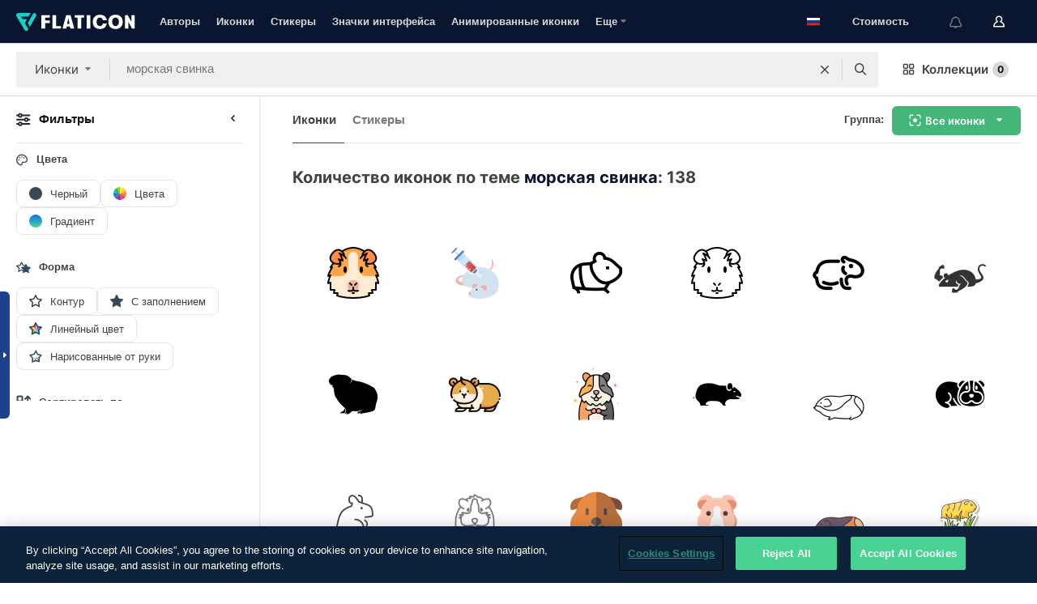

--- FILE ---
content_type: text/html; charset=UTF-8
request_url: https://www.flaticon.com/ru/free-icons/guinea-pig
body_size: 83383
content:
<!DOCTYPE html>
<html lang="ru">

<head>
    <meta name="viewport" content="width=device-width, initial-scale=1, maximum-scale=1, user-scalable=0">
<meta http-equiv="Content-Type" content="text/html; charset=utf-8" />
<meta name="msapplication-config" content="none" />
<link rel="shortcut icon" href="https://media.flaticon.com/dist/min/img/favicon.ico">
<meta name="google-site-verification" content="jFocZR0Xg3630llv9ftPl5uCj4D5b2I4TfWjLpL-QR4" />
<meta name="naver-site-verification" content="4c0baa4943d32420d0e79f8706e01cda67156093" />
<meta name="p:domain_verify" content="c98d39b8210b59a48713c599c6475bdf" />

<link rel="apple-touch-icon" sizes="58x58" href="https://media.flaticon.com/dist/min/img/apple-icon-58x58.png" />
<link rel="apple-touch-icon" sizes="76x76" href="https://media.flaticon.com/dist/min/img/apple-icon-76x76.png" />
<link rel="apple-touch-icon" sizes="87x87" href="https://media.flaticon.com/dist/min/img/apple-icon-87x87.png" />
<link rel="apple-touch-icon" sizes="114x114" href="https://media.flaticon.com/dist/min/img/apple-icon-114x114.png" />
<link rel="apple-touch-icon" sizes="120x120" href="https://media.flaticon.com/dist/min/img/apple-icon-120x120.png" />
<link rel="apple-touch-icon" sizes="152x152" href="https://media.flaticon.com/dist/min/img/apple-icon-152x152.png" />
<link rel="apple-touch-icon" sizes="167x167" href="https://media.flaticon.com/dist/min/img/apple-icon-167x167.png" />
<link rel="apple-touch-icon" sizes="180x180" href="https://media.flaticon.com/dist/min/img/apple-icon-180x180.png" />
<link rel="apple-touch-icon" sizes="1024x1024" href="https://media.flaticon.com/dist/min/img/apple-icon-1024x1024.png" />

<link rel="chrome-webstore-item" href="https://chrome.google.com/webstore/detail/nkhjnpgcnmdpeikbeegmibjcfjpamjnp">

    <meta name="facebook-domain-verification" content="mqqw5yoiv6x0bu0vwfj9kfem9n1aeg" />

<title>Иконки морская свинка - 138 бесплатных иконок</title>

<meta name="description" content="138 морская свинка иконок. Векторные иконки в SVG, PSD, PNG, EPS и в виде ИКОНОЧНЫХ ШРИФТОВ">



<meta name="twitter:card" content="summary_large_image">
<meta name='twitter:site' content='@flaticon'>
<meta name='twitter:creator' content='@flaticon'>
<meta name='twitter:title' content="138 Бесплатных иконок для морская свинка">
<meta name='twitter:description' content="Скачай более 138 иконок для морская свинка в форматах SVG, PSD, PNG, EPS или в виде веб-шрифтов.
                    Flaticon, крупнейшая база бесплатных иконок.">
<meta name='twitter:image' content='https://media.flaticon.com/share/flaticon-generic.jpg'>
<meta name='twitter:domain' content='https://www.flaticon.com/ru/'>

<meta property='og:title' content="138 Бесплатных иконок для морская свинка" data-dynamic='true' />
<meta property='og:site_name' content='Flaticon' data-dynamic='true' />
<meta property='og:url' content='https://www.flaticon.com/ru/free-icons/guinea-pig' />
<meta property='og:description' content="Скачай более 138 иконок для морская свинка в форматах SVG, PSD, PNG, EPS или в виде веб-шрифтов.
                    Flaticon, крупнейшая база бесплатных иконок."  data-dynamic='true' />
<meta property='og:type' content='article'  data-dynamic='true' />
<meta property='og:image' content='https://media.flaticon.com/share/flaticon-generic.jpg' />
<meta property='og:image:type' content='image/png' data-dynamic='true'>
<meta property='og:image:width' content='1200'  data-dynamic='true' />
<meta property='og:image:height' content='630'  data-dynamic='true' />
<meta property='article:author' content='https://www.facebook.com/flaticon'  data-dynamic='true' />
<meta property='article:publisher' content='https://www.facebook.com/flaticon'  data-dynamic='true' />
<meta property='og:locale' content='en_US' />


    <link rel="canonical" href="https://www.flaticon.com/ru/free-icons/guinea-pig">

        <link rel="alternate" hreflang="x-default" href="https://www.flaticon.com/free-icons/guinea-pig">
        <link rel="alternate" hreflang="en" href="https://www.flaticon.com/free-icons/guinea-pig">
        <link rel="alternate" hreflang="es" href="https://www.flaticon.es/iconos-gratis/conejillo-de-indias">
        <link rel="alternate" hreflang="pt" href="https://www.flaticon.com/br/icones-gratis/porquinho-da-india">
        <link rel="alternate" hreflang="ko" href="https://www.flaticon.com/kr/free-icons/guinea-pig">
        <link rel="alternate" hreflang="de" href="https://www.flaticon.com/de/kostenlose-icons/meerschweinchen">
        <link rel="alternate" hreflang="fr" href="https://www.flaticon.com/fr/icones-gratuites/cochon-dinde">
        <link rel="alternate" hreflang="ru" href="https://www.flaticon.com/ru/free-icons/guinea-pig">

<link rel="preload" href="https://media.flaticon.com/dist/min/img/logo/flaticon_negative.svg" as="image">

<link rel="preload" href="https://media.flaticon.com/dist/assets/bobjoll.202cca458fa9de5d74455893e517f85c.woff2" as="font" crossorigin importance="high" type="font/woff2">
<link rel="preload" href="https://fps.cdnpk.net/static/inter-regular.woff2" as="font" crossorigin importance="high" type="font/woff2">
<link rel="preload" href="https://fps.cdnpk.net/static/inter-semibold.woff2" as="font" crossorigin importance="high" type="font/woff2">
<link rel="preload" href="https://fps.cdnpk.net/static/inter-bold.woff2" as="font" crossorigin importance="high" type="font/woff2">
<link rel="preload" href="https://fps.cdnpk.net/static/degular-regular.woff2" as="font" crossorigin importance="high" type="font/woff2">
<link rel="preload" href="https://fps.cdnpk.net/static/degular-semibold.woff2" as="font" crossorigin importance="high" type="font/woff2">
<style>
    @font-face {
        font-family: 'Inter';
        src: url('https://fps.cdnpk.net/static/inter-regular.woff2') format('woff2');
        font-weight: 400;
        font-style: normal;
        font-display: swap;
    }
    
    @font-face {
        font-family: 'Inter';
        src: url('https://fps.cdnpk.net/static/inter-semibold.woff2') format('woff2');
        font-weight: 600;
        font-style: normal;
        font-display: swap;
    }
    
    @font-face {
        font-family: 'Inter';
        src: url('https://fps.cdnpk.net/static/inter-bold.woff2') format('woff2');
        font-weight: 700;
        font-style: normal;
        font-display: swap;
    }
    
    @font-face {
        font-family: 'Degular';
        src: url('https://fps.cdnpk.net/static/degular-regular.woff2') format('woff2');
        font-weight: 400;
        font-style: normal;
        font-display: swap;
    }
    
    @font-face {
        font-family: 'Degular';
        src: url('https://fps.cdnpk.net/static/degular-semibold.woff2') format('woff2');
        font-weight: 600;
        font-style: normal;
        font-display: swap;
    }
</style>



<script type="text/javascript" src="https://media.flaticon.com/dist/js/global.ec2b0a4ce81d0edaecfa.js"></script>
<link rel="preload" href="https://media.flaticon.com/dist/js/common.ec2b0a4ce81d0edaecfa.js" as="script">
<link rel="preload" href="https://media.flaticon.com/dist/js/ads.ec2b0a4ce81d0edaecfa.js" as="script">
<link rel="preload" href="https://media.flaticon.com/dist/js/userSession-auth.ec2b0a4ce81d0edaecfa.js" as="script">
<link rel="preload" href="https://media.flaticon.com/dist/js/fi-base.ec2b0a4ce81d0edaecfa.js" as="script">
<link rel="preload" href="https://media.flaticon.com/dist/js/script.ec2b0a4ce81d0edaecfa.js" as="script">
<link rel="preload" href="https://media.flaticon.com/dist/css/fi-style.ec2b0a4ce81d0edaecfa.css" as="style">
<link href="https://media.flaticon.com/dist/css/fi-style.ec2b0a4ce81d0edaecfa.css" rel="stylesheet" type="text/css"/>

            <!-- OneTrust Cookies Consent Notice start -->
                <script src="https://cdn-ukwest.onetrust.com/scripttemplates/otSDKStub.js" type="text/javascript" charset="UTF-8" data-ignore-ga='true' data-domain-script="099871c5-1aa9-43b5-9f64-9b987d74fdcc"></script>
        <script type="text/javascript">
            function OptanonWrapper() {}
        </script>
        <!-- OneTrust Cookies Consent Notice end -->
    
<!--[if lt IE 10]>
<script>var ie = true;</script>
<link rel="stylesheet" type="text/css" href="https://media.flaticon.com/css/ie.css">
<![endif]-->


<!-- Google Optimize -->
<link rel="preconnect dns-prefetch" href="https://www.googletagmanager.com">
<!-- Global site tag (gtag.js) - Google Analytics -->
<script>
    window.dataLayer = window.dataLayer || [];

    function gtag() {
        dataLayer.push(arguments);
    }
    gtag('js', new Date());

</script>
<script async src="https://www.googletagmanager.com/gtag/js?id=UA-42742855-1"></script>
<!-- END: Google Optimize -->

<!-- Google Tag Manager -->
<script>
    (function(w, d, s, l, i) {
        w[l] = w[l] || [];
        w[l].push({
            'gtm.start': new Date().getTime(),
            event: 'gtm.js'
        });
        var f = d.getElementsByTagName(s)[0],
            j = d.createElement(s),
            dl = l != 'dataLayer' ? '&l=' + l : '';
        j.async = true;
        j.src =
            'https://www.googletagmanager.com/gtm.js?id=' + i + dl;
        f.parentNode.insertBefore(j, f);
    })(window, document, 'script', 'dataLayer', 'GTM-PRQMDLG');
</script>
<!-- End Google Tag Manager -->

<link rel="preconnect dns-prefetch" href="https://www.google-analytics.com">
<script>
    (function(i, s, o, g, r, a, m) {
        i['GoogleAnalyticsObject'] = r;
        i[r] = i[r] || function() {
            (i[r].q = i[r].q || []).push(arguments)
        }, i[r].l = 1 * new Date();
        a = s.createElement(o),
            m = s.getElementsByTagName(o)[0];
        a.async = 1;
        a.src = g;
        m.parentNode.insertBefore(a, m)
    })(window, document, 'script', 'https://www.google-analytics.com/analytics.js', 'ga');
    ga('create', 'UA-42742855-1', 'auto', {
        'allowLinker': true
    });
    ga('require', 'linker');
    ga('linker:autoLink', ['flaticon.com', 'flaticon.es', 'freepikcompany.com']);
    ga('send', 'pageview');
</script>

<script>
    var STATIC_URL = 'https://image.flaticon.com/';
    var ACCOUNTS_BASE_URL = 'https://www.flaticon.com/ru/profile/';
    var ACCOUNTS_URL = 'https://www.flaticon.com/ru/profile/';
    var ACCOUNTS_API_KEY = 'aHR0cHM6Ly93d3cuZmxhdGljb24uY29tL3J1';
    var FACEBOOK_APP_ID = '579360525479711';
    var FACEBOOK_APP_VERSION = 'v3.2';
    var GOOGLE_CLIENT_ID = '544984668822-l66ipmg9o5lpalcntjckr651vbo72tcv.apps.googleusercontent.com';
    var GOOGLE_API_KEY = 'AIzaSyCkyUw3UxCwg618Bknm9vdoWnYWji4lQSM';
    var LANGUAGE = 'russian';
    var language = 'russian';
    var LANGUAGE_SHORT = 'ru';
    var URL_LOG = 'https://www.flaticon.com/ru/Errors/js_error';
    var RE_CAPTCHA_KEY = '6LdrxggTAAAAAEsVEMxap24sSkGS1nI3SsOigFyF';
    var RE_CAPTCHA_SECRET = '6LdrxggTAAAAANBFArNBHFs8wDnZL5q51hkRPpls';
    var RE_CAPTCHA_KEY_INVISIBLE_V2 = '6LdZqaMZAAAAAMi-EaIh8xjypOnZsUDt0a9B468g';
    var PROF_RE_CAPTCHA_KEY_INVISIBLE = '6LfEmSMUAAAAAEDmOgt1G7o7c53duZH2xL_TXckC';
    var APP_URL = 'https://www.flaticon.com/ru/';
    var BASE_URL = 'https://www.flaticon.com/';
    var URL_STATIC_IMG = 'https://media.flaticon.com/dist/min/img/';
    var ACTIVE_AX_DETAIL = 0;
    var LANDING = false;
    var url_pre_ax_detail;
    var URL_CRM_LOG = 'https://www.flaticon.com/ru/ajax/crm-log';
    var FLATICON_URL_STATIC = 'https://media.flaticon.com/';
    var MONTHLY_SUBSCRIPTION_PRICE = '9,99€';
    var USA_MONTHLY_SUBSCRIPTION_PRICE = '11,99$';
    var ANNUAL_SUBSCRIPTION_PRICE = '89,99€';
    var USA_ANNUAL_SUBSCRIPTION_PRICE = '99,00$';
    var ANNUAL_SUBSCRIPTION_PRICE_PER_MONTH = '7,50€';
    var USA_ANNUAL_SUBSCRIPTION_PRICE_PER_MONTH = '8,25$';
    var URL_CAMPAIGN = '';
    var LICENSES = JSON.parse('{"name":{"1":"CC 3.0 BY","2":"Flaticon Basic License","3":"Editorial License"},"url":{"1":"http:\/\/creativecommons.org\/licenses\/by\/3.0\/","2":"https:\/\/media.flaticon.com\/license\/license.pdf","3":"https:\/\/media.flaticon.com\/license\/license_editorial.pdf"}}');
    var FLATICON_SEO_APP_URL = JSON.parse('{"english":"https:\/\/www.flaticon.com\/","spanish":"https:\/\/www.flaticon.es\/","portuguese":"https:\/\/www.flaticon.com\/br\/","german":"https:\/\/www.flaticon.com\/de\/","korean":"https:\/\/www.flaticon.com\/kr\/","french":"https:\/\/www.flaticon.com\/fr\/","russian":"https:\/\/www.flaticon.com\/ru\/"}');
    var SUPPORT_URL = 'https://support.flaticon.com/s/';
    var SUPPORT_LANG = 'language=en_US';
    var GR_LANGUAGE = 'ru';
    var FLATICON_URL_IMAGE = 'https://image.flaticon.com/';
    var COUPON_PRICING = 'FI10CART25'
    var MERCHANDISING_LICENSE_CHECK_URL = 'https://www.flaticon.com/ru/merchandising-license/check';
    var GOOGLE_ONE_TAP_LOGIN_URL = 'https://id.freepik.com/api/v2/login/google-one-tap?client_id=flaticon';
    var URL_GENERIC_IMAGE_SHARE = 'https://media.flaticon.com/share/flaticon-generic.jpg'
    var UICONS_LAST_VERSION = '3.0.0';
        var IS_API_ORIGIN = false;
    
    
    
    var SPONSOR_CURRENT_PAGE = 1;

            var ESSENTIALS_STATUS = '';
        var ESSENTIALS_DATE = '';
    
            var UPDATE_BILLING_INFO = false;
    
            var VISIT_PLANS_PRICING = 0;
        
    var GOOGLE_IDP_URL_LOGIN = 'https://id.freepik.com/v2/log-in?client_id=flaticon&lang=ru';
    var GOOGLE_IDP_URL_REGISTER = 'https://id.freepik.com/v2/sign-up?client_id=flaticon&lang=ru';

    // Optimize Tests 
    var optimizeTests = [];

        var FEATURE_COLOR_PALETTE = false;
    
        var FEATURE_SHUTTERSTOCK_COUPON = false;
    
        var FEATURE_NOTIFICATIONS_HEADER = true;
        
        var FEATURE_FILTER_GROUP_BY = false;
    
        var FEATURE_ENABLE_GOOGLE_ADS_DETAIL = true;
    
    var FEATURE_CMP = true;
    var CSRF_TOKEN_NAME = 'csrf_token';
    var CSRF_TOKEN = 'b489f9a9a9a0fdfe24a4028f845d88ad';
  
    
    
    
    
    var PACK_LICENSE_URL = 'https://www.flaticon.com/ru/license/pack/';
    var IS_UICONS_VIEW = false;
    var FLATICON_URL = 'https://www.flaticon.com/ru/';

    var AMOUNT_IN_RELATED_BY_TAG_AND_STYLE = 24;
    
    function gtag() {
        dataLayer.push(arguments)
    }

    var USER_REGISTERED = false;
        var CRAFT_PRICE = 34.00;
        var FLATICON_UPLOAD_ICONS_URL = 'https://www.flaticon.com/';

    var USER_COUNTRY_CODE = 'US';

            USER_COUNTRY_CODE = 'US';
    
        var HAS_USER_BILLING_IN_INDIA = false;
    
            var PRODUCT_PRICING_YEARLY_PER_MONTH = '8.25 USD';
        var PRODUCT_PRICING_YEARLY = '99 USD';
        var PRODUCT_PRICING_MONTHLY = '12.99 USD';
        var FLATICON_DOWNLOAD_URL = 'https://www.flaticon.com/ru/';
    var CDN_URL_PREFIX = 'https://cdn-uicons.flaticon.com/';

            var RESOURCE_TYPE = 'standard';
    
        var IS_USER_PREMIUM = false;
    
    
    
    // Sending ClientId to Shutterstock iframes
    var clientId = undefined;
    var iframeQueue = [];

    function sendClientId() {
        while (iframeQueue.length > 0) {
            var iframe = iframeQueue.pop();
            // Extract domain from iframe src
            var parser = document.createElement('a');
            parser.href = iframe.src;
            var target = parser.protocol + '//' + parser.hostname;
            iframe.contentWindow.postMessage(clientId, target);
        }
    }

    function askForClientId(element) {
        iframeQueue.push(element);
        if (clientId) {
            sendClientId();
        }
    }

    ga(function(tracker) {
        clientId = tracker.get('clientId');
        sendClientId();
    });

    if (window.performance && document.addEventListener && window.addEventListener) {
        document.addEventListener('DOMContentLoaded', function() {
            ga('send', 'timing', 'performance', 'DOMContentLoaded', Math.round(performance.now()) /* TODO: 'Highwinds CDN' | 'Edgecast CDN' | 'OVH' */ );
        });
    }
</script>

<link rel="preconnect dns-prefetch" href="https://www.googletagservices.com">

<script type="text/javascript" src="https://try.abtasty.com/7589c1945ce38ce68d47d42a1cf45c3b.js"></script>

            <link rel="preload" as="script" href="https://ssm.codes/smart-tag/flaticoncomv2.js">
        <script async src="https://ssm.codes/smart-tag/flaticoncomv2.js"></script>
    

<!-- Google One Tap -->
    <script>
        function dispatchGoogleOneTapMomentEvent(notification) {
            window.dispatchEvent(new CustomEvent('googleOneTapDisplayed', { detail: notification.isDisplayed() }));
        }
    </script>
    <script src="https://accounts.google.com/gsi/client" async defer></script>
    <div id="g_id_onload"
         data-client_id="705648808057-3chuddbr6oahbebib1uh693k02sgfl30.apps.googleusercontent.com"
         data-login_uri="https://id.freepik.com/api/v2/login/google-one-tap?client_id=flaticon"
         data-skip_prompt_cookie="gr_session2"
         data-prompt_parent_id="g_id_onload"
         data-moment_callback="dispatchGoogleOneTapMomentEvent"
        data-callback="oneTapCallback"    ></div>



    <script type="application/ld+json">
        {
            "@context": "http://schema.org",
            "@type": "Organization",
            "name": "Flaticon",
            "url": "https://www.flaticon.com/ru/",
            "logo": "https://media.flaticon.com/dist/min/img/flaticon-logo.svg",
            "sameAs": [
                                    
                     "https://www.facebook.com/flaticon",
                                                        
                     "https://twitter.com/flaticon",
                                                         "https://www.pinterest.es/flaticon/"
                    
                                                ]
        }
    </script>

    <!-- Start web schema -->
    <script type="application/ld+json">
        {
            "@context": "http://schema.org",
            "@type": "WebSite",
            "name": "Flaticon",
            "url": "https://www.flaticon.com/ru/",
            "potentialAction": {
                "@type": "SearchAction",
                "target": "https://www.flaticon.com/ru/search?word={search_term_string}",
                "query-input": "required name=search_term_string"
            }
        }
    </script>
    <!-- End web schema -->

<div class="myTestAd" style="position: absolute; pointer-events: none;"></div>

    <!-- Preconnect semseo -->
    <link rel="preconnect" href="https://shb.richaudience.com">
    <link rel="preconnect" href="https://ib.adnxs.com">
    <link rel="preconnect" href="https://c.amazon-adsystem.com">
    <link rel="preconnect" href="https://securepubads.g.doubleclick.net">
    <link rel="preconnect" href="https://googleads.g.doubleclick.com">
    <link rel="preconnect" href="https://pagead2.googlesyndication.com">
    <link rel="preconnect" href="https://bidder.criteo.com">
    <link rel="preconnect" href="https://prebid.mgid.com">
    <link rel="preconnect" href="https://dmx.districtm.io">
    <link rel="preconnect" href="https://ice.360yield.com">
    <link rel="preconnect" href="https://adx.adform.net">
    <link rel="preconnect" href="https://rtb.adpone.com">
    <!-- Preconnect semseo end -->

<!-- Hotjar events -->
<script>
    window.hj=window.hj||function(){(hj.q=hj.q||[]).push(arguments)};
</script>
<!-- Hotjar events end -->

                              <script>!function(e){var n="https://s.go-mpulse.net/boomerang/";if("False"=="True")e.BOOMR_config=e.BOOMR_config||{},e.BOOMR_config.PageParams=e.BOOMR_config.PageParams||{},e.BOOMR_config.PageParams.pci=!0,n="https://s2.go-mpulse.net/boomerang/";if(window.BOOMR_API_key="R5JS7-M8GWC-DW7YC-BENQZ-YEA7H",function(){function e(){if(!o){var e=document.createElement("script");e.id="boomr-scr-as",e.src=window.BOOMR.url,e.async=!0,i.parentNode.appendChild(e),o=!0}}function t(e){o=!0;var n,t,a,r,d=document,O=window;if(window.BOOMR.snippetMethod=e?"if":"i",t=function(e,n){var t=d.createElement("script");t.id=n||"boomr-if-as",t.src=window.BOOMR.url,BOOMR_lstart=(new Date).getTime(),e=e||d.body,e.appendChild(t)},!window.addEventListener&&window.attachEvent&&navigator.userAgent.match(/MSIE [67]\./))return window.BOOMR.snippetMethod="s",void t(i.parentNode,"boomr-async");a=document.createElement("IFRAME"),a.src="about:blank",a.title="",a.role="presentation",a.loading="eager",r=(a.frameElement||a).style,r.width=0,r.height=0,r.border=0,r.display="none",i.parentNode.appendChild(a);try{O=a.contentWindow,d=O.document.open()}catch(_){n=document.domain,a.src="javascript:var d=document.open();d.domain='"+n+"';void(0);",O=a.contentWindow,d=O.document.open()}if(n)d._boomrl=function(){this.domain=n,t()},d.write("<bo"+"dy onload='document._boomrl();'>");else if(O._boomrl=function(){t()},O.addEventListener)O.addEventListener("load",O._boomrl,!1);else if(O.attachEvent)O.attachEvent("onload",O._boomrl);d.close()}function a(e){window.BOOMR_onload=e&&e.timeStamp||(new Date).getTime()}if(!window.BOOMR||!window.BOOMR.version&&!window.BOOMR.snippetExecuted){window.BOOMR=window.BOOMR||{},window.BOOMR.snippetStart=(new Date).getTime(),window.BOOMR.snippetExecuted=!0,window.BOOMR.snippetVersion=12,window.BOOMR.url=n+"R5JS7-M8GWC-DW7YC-BENQZ-YEA7H";var i=document.currentScript||document.getElementsByTagName("script")[0],o=!1,r=document.createElement("link");if(r.relList&&"function"==typeof r.relList.supports&&r.relList.supports("preload")&&"as"in r)window.BOOMR.snippetMethod="p",r.href=window.BOOMR.url,r.rel="preload",r.as="script",r.addEventListener("load",e),r.addEventListener("error",function(){t(!0)}),setTimeout(function(){if(!o)t(!0)},3e3),BOOMR_lstart=(new Date).getTime(),i.parentNode.appendChild(r);else t(!1);if(window.addEventListener)window.addEventListener("load",a,!1);else if(window.attachEvent)window.attachEvent("onload",a)}}(),"".length>0)if(e&&"performance"in e&&e.performance&&"function"==typeof e.performance.setResourceTimingBufferSize)e.performance.setResourceTimingBufferSize();!function(){if(BOOMR=e.BOOMR||{},BOOMR.plugins=BOOMR.plugins||{},!BOOMR.plugins.AK){var n=""=="true"?1:0,t="",a="clmrwcqxzcoiy2lq7uya-f-b500a5175-clientnsv4-s.akamaihd.net",i="false"=="true"?2:1,o={"ak.v":"39","ak.cp":"1587957","ak.ai":parseInt("1019318",10),"ak.ol":"0","ak.cr":8,"ak.ipv":4,"ak.proto":"h2","ak.rid":"170859d0","ak.r":44268,"ak.a2":n,"ak.m":"b","ak.n":"ff","ak.bpcip":"18.217.27.0","ak.cport":57952,"ak.gh":"23.192.164.151","ak.quicv":"","ak.tlsv":"tls1.3","ak.0rtt":"","ak.0rtt.ed":"","ak.csrc":"-","ak.acc":"","ak.t":"1769012528","ak.ak":"hOBiQwZUYzCg5VSAfCLimQ==OFamzo4IDEAEw7nHJ/kI2lGcv1igksYrnUgg4kb8At0wcMLFlIirNVo8IRsTX8yYg7xFPDnyseZsv66MGcUugyMabLFtSyJdIGpdSi97QfWUNYT+qC9WaCovSFt3vFAqs7xfxl5UZKFcSDo/FIbQV6JSLvSjMuoRSoG/Y1d1HB4WEqDFNxKZwp1Oh4RYIe+EqUq46KxCfGDw73zMepXF5Q9Ly8hD+N7K5veoq0XnuIbxb/Hc0NUPSaetq6a/oShUFr3Dbz+CxTh81vH/ma+goc5GDqM1OTag+X4M/ieyDM7goBFH/95cUGX2liAJA2Gg6o1N3TFJ4koi5tktxHcdPUnmxYi3EepXhth8L818uHPBApWpjjN2+BrFUrV4joBIZzpCwjhtWastVsSuJ+tB50bip+XbwGzfZmRCdXswaeM=","ak.pv":"32","ak.dpoabenc":"","ak.tf":i};if(""!==t)o["ak.ruds"]=t;var r={i:!1,av:function(n){var t="http.initiator";if(n&&(!n[t]||"spa_hard"===n[t]))o["ak.feo"]=void 0!==e.aFeoApplied?1:0,BOOMR.addVar(o)},rv:function(){var e=["ak.bpcip","ak.cport","ak.cr","ak.csrc","ak.gh","ak.ipv","ak.m","ak.n","ak.ol","ak.proto","ak.quicv","ak.tlsv","ak.0rtt","ak.0rtt.ed","ak.r","ak.acc","ak.t","ak.tf"];BOOMR.removeVar(e)}};BOOMR.plugins.AK={akVars:o,akDNSPreFetchDomain:a,init:function(){if(!r.i){var e=BOOMR.subscribe;e("before_beacon",r.av,null,null),e("onbeacon",r.rv,null,null),r.i=!0}return this},is_complete:function(){return!0}}}}()}(window);</script></head>

<body class="  hero--white"
      data-section="icon-search">

        <section id="viewport" class="viewport ">
        
<script type="text/javascript">
  var messages = {
    common: {
      allIcons: 'Все иконки',
      allStickers: 'Все стикеры',
      allAnimatedIcons: 'Все анимированные иконки',
      allInterfaceIcons: 'Все иконки для интерфейса',
      icons: 'иконки',
      interface_icons: 'значки интерфейса',
      stickers: 'стикеры',
      animated_icons: 'анимированные иконки',
      packs: 'наборы',
      icon_packs: 'Пакеты иконок',
      icon_styles: 'Стили иконок',
      sticker_packs: 'Пакеты стикеров',
      sticker_styles: 'Стили стикеров',
      interface_icons_packs: 'наборы значков интерфейса',
      url_icons: 'https://www.flaticon.com/ru/icons',
      url_search_icon_packs: '/packs',
      url_stickers: 'https://www.flaticon.com/ru/stickers',
      url_animated_icons: 'https://www.flaticon.com/ru/animated-icons',
      url_sticker_detail: 'free-sticker',
      url_sticker_latest: 'latest-stickers',
      url_sticker_premium: 'premium-sticker',
      url_uicons: 'https://www.flaticon.com/ru/uicons/interface-icons',
      pack: 'набор',
      style: 'стиль',
      category: 'категория',
      free_icon: '/free-icon/',
      icons_format: 'Скачивайте все иконки в форматах SVG, PSD, PNG, EPS или как веб-шрифты',
      collections: 'коллекции/',
      view_icon: 'Посмотреть иконку',
      search_related_icons: 'Иконки, связанные с поиском',
      browse_pack: 'Показать содержимое набора',
      author_packs: 'Авторский набор',
      free: 'бесплатно',
      cc_exp_title: 'Внимание!',
      cc_exp_desc: 'Срок действия вашей кредитной карты скоро истечет. <a href=\"https://www.flaticon.com/ru/profile/my_subscriptions\">Обновите, пожалуйста, свою карту здесь</a> и продолжайте пользоваться своей подпиской Премиум',
      download: 'Скачать',
      downloadAsset: 'Загрузить ресурс',
      more_info: 'Дополнительная информация',
      downloads: 'скачивания',
      view_all: 'Посмотреть всё',
      view_detail: 'Посмотреть подробно',
      more: 'Еще',
      edit: 'Редактировать',
      download_svg: 'Скачать SVG',
      download_png: 'Скачать PNG',
      read_more: 'Читать больше',
      more_icons_author: 'Другие иконки этого автора',
      more_formats: 'Другие форматы',
      search_author_resources: 'Поиск иконок в том же стиле',
      search_icons_style: 'Искать иконки этого стиля',
      url_search: '/search',
      url_free_icons: 'free-icons/',
      cancel: 'Отменить',
      send: 'Отправить',
      show_more: 'Показать еще',
      premium_download: 'Скачивание Премиум',
      download_pack: 'Скачать набор',
      login: 'Вход',
      register: 'Зарегистрироваться',
      register_download: 'Зарегистрироваться и скачать',
      see_more: 'Посмотреть еще',
      url_downloads_limit: 'downloads-limit',
      copy: 'скопировать',
      copyPNG: "Скопировать PNG в буфер обмена",
      copyPNGbutton: "Скопировать в PNG",
      copySVG: "Скопировать в формате SVG в буфер обмена",
      copySVGbutton: "Скопировать в SVG",
      copy_png_svg: "Копировать PNG/SVG в буфер обмена",
      faqs: 'У вас еще есть вопросы? Прочитайте <a href=\"https://support.flaticon.com/s/article/What-are-Flaticon-Premium-licenses?language=en_US\" target=\"_blank\" class=\"medium\">FAQ</a>',
      whats_news_url: '/whats-new',
      size: 'size',
      svg_type: 'SVG type',
      regular_svg: 'Regular SVG',
      regular_svg_text: 'The one you have been always using in Flaticon (With expanded objects).',
      editable_svg: 'Editable SVG',
      editable_svg_text: 'This format make it easier to adjust the thickness of the strokes and change the objects shapes.',
      other_formats: 'other formats',
      animatedIcon : 'бесплатные анимированные иконки',
      svg_files: "SVG-файлы",
      editable_strokes: "Редактируемые штрихи",
      editable_strokes_text: "Нерасширенный файл SVG с настраиваемыми штрихами и формами.",
      simplified : "Упрощенный вариант",
      simplified_text: "Плоский SVG-файл с ограниченными опциями редактирования.",
      new: "new",
      pageTitle: "Страница",
    },
    animatedIconDetail: {
      exploreRelated: "Исследуйте анимированные иконки, связанные с %s",
      see: "Посмотрите на нашу анимированную иконку %s в действии",
      look: "Выглядите как профессионал с помощью этой анимированной иконки %s и посмотрите, как потрясающе она будет выглядеть на вашем веб-сайте, мобильном устройстве или любом дизайне интерфейса.",
      looksGreat: "Отлично смотрится в интерфейсе",
      onNotification: "Анимированная иконка %s в уведомлении",
      mobileInterface: "Анимированная иконка %s потрясающе работает в вашем следующем проекте мобильного интерфейса.",
      mobile: "Анимированная иконка %s в мобильном",
      worldwide: "Всемирный",
      briefcase: "Портфель",
      menu: "Анимированная иконка %s в меню",
      sizes: "Используйте анимированную иконку %s разных размеров",
      stunning: "Потрясающие анимированные иконки, которые произведут впечатление на всех",
      highQuality: "Скачайте высококачественные анимированные иконки бесплатно и придайте своим проектам ту привлекательность, которую вы ищете.",
      explore: "Исследуйте анимированные иконки",
      animatedIconsMostDownloadedUrl: "https://www.flaticon.com/ru/animated-icons-most-downloaded",
    },
    og: {
      'webtitle': '{0} - Бесплатные {1} иконки',
      'title': '{0} разработана автором {1}',
      'desc': 'Скачай сейчас эту векторную иконку в форматах SVG, PSD, PNG, EPS или в виде веб-шрифта. Flaticon, крупнейшая база бесплатных иконок.',
      'animatedIconTitle': '{0} Animated Icon | Free {1} Animated Icon',
    },
    limit: {
      registered: 'Вы достигли предельного количества иконок <a href="https://www.flaticon.com/ru/pricing" onclick="ga(\'send\', \'event\', \'Collection\', \'Go to premium\', \'Alert icons limit\'); " title="Получите неограниченное количество коллекций!">Оформите подписку Премиум</a> и получите неограниченное количество коллекций',
      guest: 'Вы достигли своего предельного количества иконок. <a href="https://id.freepik.com/v2/sign-up?client_id=flaticon&lang=ru" title="Зарегистрируйтесь и получите до 256 иконок">Зарегистрируйтесь</a> и получите до 256 иконок',
      collection: 'Вы достигли предельного количества иконок на коллекцию (256 иконок)',
      max_size: "Превышен максимальный размер файла",
      backup_max_size: "В этой коллекции недостаточно места для добавления ваших файлов резервных копий",
      downloaded_icons_perc: "Вы достигли %s% от вашего предельного количества загрузок",
      personal_limit: "Если вы включите эти личные иконки ({0}) в данную коллекцию, то будет достигнуто максимально допустимое количество личных иконок ({1}) на одну коллекцию"
    },
    limit_anonymous: {
      title: 'У вас почти закончились скачивания!',
      paragraph1: 'Пора стать зарегистрированным пользователем',
      paragraph2: 'Создайте бесплатно учетную запись и продолжайте скачивать',
      button: 'Зарегистрируйтесь бесплатно'
    },
    external_icon: {
      title: 'Иконка добавлена',
      message: 'Эта иконка не является частью Flaticon Selection. Чтобы использовать ее, пожалуйста, добавьте ссылку на автора,'
    },
    report: {
      message: 'Этот иконка не является частью Flaticon Selection. Чтобы использовать ее, добавьте, пожалуйста, ссылку на авторство.',
      report_icon: "Сообщить об этой иконке",
      indicate_problem: "Укажите, пожалуйста, какая проблема была обнаружена. Спасибо!",
      download: 'Скачивание не работает',
      owner: 'Я являюсь владельцем этой иконки',
      link: "Я не могу найти ссылку для скачивания",
      other: 'Другое',
      describe_problem: 'Опишите проблему'
    },
    search: {
      search: 'Поиск',
      minimal_characters: 'Для поиска введите, пожалуйста, не менее одного символа',
      max_page_number: "Please type a correct page number to search",
      placeholder_icons: 'Искать по иконкам',
      placeholder_packs: 'Искать по пакетам',
      placeholder_stickers: 'Поиск стикеров',
      placeholder_animated_icons: "Поиск анимированных иконок",
      placeholder_interface_icons: 'Поиск иконки интерфейса',
      placeholder_icon_packs: 'Поиск пакетов иконок',
      placeholder_icon_styles: 'Поиск иконок по стилю',
      placeholder_sticker_packs: "Поиск пакетов стикеров",
      placeholder_sticker_styles: "Поиск стикеров по стилю",
      placeholder_interface_icons_packs: 'Ищи наборы значков интерфейса,',
    },
    filters: {
      order_by: 'Заказ от:',
      style: 'Стиль',
      stroke: 'Штрих',
      detail: 'Уровень детализации',
      date: 'Самый последний',
      popularity: 'Популярность',
      downloads: 'Самые скачиваемые',
      all: 'Все',
      detailed: 'Подробно',
      simple: 'Простая',
      mixed: 'Смешанная',
      rounded: 'Округлый',
      handmade: 'Ручной работы',
      filled: 'Заполненный',
      linear: 'Линейный',
      angular: 'С углами',
      '3d': 'Трехмерная',
      color: 'Цвет',
      monocolor: 'Однотонный',
      multicolor: 'Многоцветный',
      appliedFilters: 'Applied filters',
      clearAll: 'Clear all'
    },
    errors: {
      connectivity: 'Нам не удается установить соединение с серверами Flaticon. Проверьте, пожалуйста, настройки своей сети.',
      inactive_user: 'In order to download you must activate your account.'
    },
    collection: {
      add_icon: 'Добавить в коллекцию',
      delete_icon: 'Удалить из коллекции',
      default_name: 'Моя коллекция иконок',
      aware: 'Обратите внимание',
      iconfont_colors: 'По техническим причинам разноцветные иконки не будут включаться в иконочные шрифты',
      add_premium: 'Эта иконка доступна только для пользователей, имеющих подписку Премиум. Вы можете посмотреть дополнительную информацию <a target="_blank" href="https://www.flaticon.com/ru/pricing" class="track" data-track-arguments="all, event, collection, go-to-premium, alert-icon-premium" title="Оформите подписку Премиум">здесь</a>',
      locked: 'Ваша коллекция заблокирована, вы можете <a target="_blank" href="https://www.flaticon.com/ru/pricing" class="track" data-track-arguments="all, event, collection, go-to-premium, alert-locked" title="Оформите подписку Премиум">оформить платную подписку</a> и получить неограниченную коллекцию',
      iconfont_tooltip: 'Скачайте как иконочные шрифты и используйте на своем веб-сайте иконки, полностью кастомизируемые с помощью CSS.',
      iconfont_disabled: "В вашей коллекции только разноцветные иконки. Эти иконки нельзя использовать с иконочными шрифтами",
      duplicated_disabled: "Ваша учетная запись не позволяет больше коллекций",
      share_disabled: "Зарегистрируйтесь, чтобы поделиться!",
      upload_disabled: "Чтобы загружать иконки, оформите платную подписку!",
      upload_icons: "Загрузите иконки SVG!",
      duplicate: "Дублировать",
      download_personal: "Your Collection has personal icons. These icons will not be downloaded in Icon Font format",
      svg_incorrect: "Некорректный формат SVG",
      only_svg: "Допускаются только иконки svg",
      fetch_premium: 'Иконки Премиум нельзя добавить в новую коллекцию <a target="_blank" href="https://www.flaticon.com/ru/pricing" onclick="ga(\'send\', \'event\', \'Collection\', \'Go to premium\', \'Fetch collection premium error\'); " title="Оформите подписку Премиум">Станьте пользователем Премиум сейчас!</a>',
      fetch_personal: "Личные иконки не могут быть включены в вашу новую коллекцию",
      friendly_reminder: "Дружеское напоминание:",
      no_custom_icons_in_backup: "Файл резервной копии не будет содержать отредактированные иконки",
      restore_personal: "Личные иконки не могут быть восстановлены в вашей новой коллекции",
      upload_enabled: "Загрузите свои иконки svg",
      upload_disabled: "Загрузка в режиме сортировки отключена",
      color_disabled: "В этой коллекции нет иконок или все иконки разноцветные",
      success_restore: "Вы успешно восстановили {0} из {1} иконок",
      icons_skiped: "{0} из {1} иконок не были импортированы в вашу коллекцию, потому что они уже в ней были",
      locked_title: "Вы заблокировали коллекции",
      locked_text: "Разблокируйте свои коллекции, не ограничивайте свою работу ",
      locked_button: "Оформить платную подписку",
      locked_url: "https://www.flaticon.com/ru/pricing",
      empty_collection_limit: "Вы не можете создавать другие коллекции с пустой коллекцией. Сначала добавьте элементы в первую."
    },
    fonts: {
      error_svg: 'Этот файл SVG не является файлом шрифта'
    },
    url: {
      most_download: '/most-downloaded',
      latest_icons: '/latest-icons',
      search: '/search',
      packs_search: 'packs/search',
      style_search: 'style/search',
      packs: 'packs',
      authors: 'authors',
      guest_limit: 'гость',
      premium_limit: 'премиум',
      free_icons: 'free-icons',
      pricing: 'pricing',
      craft: 'https://www.flaticon.com/ru/merchandising-license',
      craft_purchases: 'https://www.flaticon.com/ru/merchandising-license/purchases'
    },
    attribution: {
      type_icon: 'иконки',
      type_sticker: 'стикеры',
      type_animated_icon: 'анимированные иконки',
      uicons_made_by: 'UIcons от',
      icons_made_by: 'Автор иконок:',
      stickers_made_by: 'Стикеры сделаны',
      animatedIcon_made_by: 'Анимированные иконки от',
      icons_created_by: 'иконки от',
      stickers_created_by: 'стикеры от',
      animatedIcon_created_by: 'анимированные иконки от',
      is_licensed_by: 'Лицензиар:',
      description: "Выберите свою любимую социальную сеть и поделитесь нашими иконками со своими контактами или друзьями. Если у вас нет указанных социальных сетей, скопируйте ссылку и вставьте ее в ту сеть, которую вы используете. Чтобы получить дополнительную информацию, прочитайте %sинструкцию по указанию авторства%s или %sзагрузите лицензию.%s",
      title: "Помните, что вы должны указать авторство %s ",
      unicorn_text: "Каждый раз, когда вы указываете авторство, лошадка получает свой рог и становится единорогом",
      designer_text: "Указывая авторство, вы каждый раз делаете дизайнера счастливым",
      rex_text: "Каждый раз, когда вы указываете авторство, тираннозавр может выпить свой кофе",
      karma_text: "Указывая авторство, вы каждый раз получаете +10 к своей карме",
      download_problems: "Проблемы со скачиванием?",
      dont_want_credit: "Не хотите указывать автора?",
      go_premium: 'Ты можешь легко перейти на <a href="https://www.flaticon.com/ru/pricing" class="track" data-track-arguments="ga, event, premium, icon-attribute-modal"><strong><i class="icon icon--premium inline-block"></i> Premium</strong></a> и использовать более 18 миллионов значков без указания авторства. <a class="link link--text medium inline track" href="https://www.flaticon.com/ru/pricing" data-track-arguments="ga, event, premium, icon-attribute-modal"><strong>Узнай подробнее здесь</strong></a>',
      go_premium_detail: 'You can go <a href="https://www.flaticon.com/ru/pricing" class="track" data-track-arguments="ga, event, premium, icon-attribute-modal"><strong>Premium</strong></a> easily and use more than 18.0M icons and stickers without attribution.',
      copy_and_attribute: "Скопировать и указать авторство",
      copy: "Копировать ссылку",
      copied: "Скопировано!",
      freepik_url: "https://www.freepik.com"
    },
    typeform: {
      multi_question_search: "Что бы вы улучшили в процессе поиска?",
      tell_us: "Расскажите нам!"
    },
    feedback: {
      thanks_message: "Спасибо за ваш отзыв!"
    },
    blockers: {
      is_present: "Похоже, что у вас установлен блокировщик рекламы. Выключите его, пожалуйста, чтобы максимально эффективно использовать Flaticon.",
    },
    link: {
      copied: "Ссылка скопирована",
      success: "url-адрес общего доступа был скопирован в буфер обмена"
    },
    clipboard: {
      copied: "Скопировано в буфер обмена",
      errorFirefox: '<b>Copying is disabled in Firefox.</b> Learn how to enable it <b><a href="https://support.flaticon.com/s/article/How-can-I-copy-icons-to-clipboard-FI?language=en_US" target="_blank" class="bold">here</a></b>.',
      png: {
        success: "Успешно скопировано в буфер обмена",
        error: "При копировании в буфер обмена произошла ошибка"
      }
    },
    follows: {
      followIcon: "Иконка «Отслеживать»",
      unFollowIcon: "Иконка «Прекратить отслеживать»",
      followAuthor: "Подписаться",
      unFollowAuthor: "Отписаться",
      followStyle: "Отслеживать стиль",
      unFollowStyle: "Прекратить отслеживать стиль"
    },
    easterEggs: {
      halloween: {
        findMe: "Найди меня!",
        close: "Закрыть",
        pressEsc: "Нажмите ESC или",
        modalP1: "Вы пришли, вы увидели, <br> вы его схватили!",
        modalP2: "Вы настоящий охотник за привидениями, и стоит поведать об этом миру.",
        share: "Поделиться",
        shareText: "Flaticon принимает очень много посещений, помогите нам очистить его"
      }
    },
    detail: {
      savePinterest: "Сохранить",
      search_placeholder: "Найти еще иконки в этом стиле",
      icon: "иконка",
      sticker: "стикер",
      animatedicon: "анимированнаяиконка",
      free: "бесплатно",
      premium: "премиум",
      license: "Лицензия",
      report_this_icon: "Сообщить об этой иконке",
      download_free_icon_in_png: "Скачать бесплатную иконку в формате PNG",
      download_free_sticker_in_png: "Скачайте стикер бесплатно в формате PNG",
      download_vector_icon_in_svg: "Скачать векторную иконку в формате SVG",
      download_vector_sticker_in_svg: "Скачать векторный стикер в формате SVG",
      download_vector_icon_in_eps: "Скачать векторную иконку в формате EPS",
      download_vector_icon_in_psd: "Скачать векторную иконку в формате PSD",
      download_vector_icon_in_base64: "Скачать векторную иконку в формате base64",
      download_vector_icon_in_PDF: "Скачать векторную иконку в формате PDF",
      download_vector_icon_in_JPG: "Скачать векторную иконку в формате JPG",
      download_free_icon_font_in_png: "Download free icon font in PNG format",
      download_free_icon_font_in_svg: "Download free icon font in SVG format",
      download_free_icon_font_for_android: "Download free icon font for Android",
      download_free_icon_font_for_ios: "Download free icon font for iOS",
      available_formats: "Доступно в форматах <b>PNG</b>, <b>SVG</b>, <b>EPS</b>, <b>PSD</b> и <b>BASE 64</b>.",
      add_to_collection: "Добавить в коллекцию",
      necessary_credit_author: "Ссылка на авторство обязательна.",
      how_to_credit: "Как ссылаться на авторство?",
      how_to_credit_authorship: "Как указывать авторство иконок?",
      how_to_credit_authorship_stickers: "Как отметить авторство стикеров?",
      follow: "Подписаться",
      following: "Подписки",
      unfollow: "Отписаться",
      download_unlimited: "Скачивайте иконки без ограничений",
      download_unlimited_info: '<span>Скачать</span>Неограниченное количество иконок премиум за <p class="js-currency" data-pricing="annualPerMonth" style="display:inline;">8.25 USD</p> в месяц',
      more_icons_pack: 'Еще иконки из',
      more_stickers_pack: 'Больше стикеров из',
      more_icons_style: 'Еще иконки в',
      style: 'Стиль',
      add_to_bookmarks: "Добавить в закладки",
      remove_from_bookmarks: "Удалить из закладок",
      published: "Опубликовано",
      related_tags: "Связанные теги",
      search_related_icon: "иконка-связанная-с-поиском",
      what_is_this: "Что это такое?",
      share_in_tw: "Поделиться в Twitter",
      share_in_fb: "Поделиться в Facebook",
      share_in_pt: "Поделиться в Pinterest",
      flaticon_license_title: "Лицензия Flaticon",
      flaticon_license: "Бесплатно для личных и коммерческих целей с указанием авторства.",
      more_info: "Подробнее",
      flaticon_premium_license: "Лицензия Flaticon Премиум",
      flaticon_premium_license_expl: "Перейдите на Премиум, и вы получите коммерческую лицензию.",
      flaticon_license_allow: "Наша лицензия позволяет вам использовать контент <a href=\"#\" class=\"link--normal track modal__trigger mg-bottom-lv2\" data-modal=\"modal-license\" data-track-arguments=\"all, event, detail-view, click-flaticon-license\"> этих случаях</a>.",
      sidebar_download_pack: "Зарегистрируйтесь бесплатно и скачайте полный набор",
      sidebar_download_pack_button: "Зарегистрироваться и скачать",
      sidebar_download_pack_button_mobile: "Зарегистрироваться",
      view_all_icons: "Посмотреть все иконки",
      all_styles: "Все стили",
      sidebar_banner_premium: "18.0M иконок для использования без указания авторства, <strong>только для пользователей Премиум</strong>",
      sidebar_see_plans: "Посмотреть варианты подписки",
      sidebar_banner_premium_cart: "-20% на планы нашей подписки Премиум",
      sidebar_apply_discount: "Применить скидку",
      pack: "Набор",
      edit_icon: "Иконка редактирования",
      edit_sticker: "Edit sticker",
      edit_animated_icon: "<span class=\"mg-left-lv1\">Learn how to <b>edit</b></span>",
      download_license: "Скачать лицензию",
      share: "Поделиться",
      free_sticker: "бесплатный стикер",
      premium_sticker: "премиальный стикер",
      flaticon_editorial_license: "Редакционная лицензия Flaticon",
      editorial_license_text: "Данный графический ресурс предназначен исключительно для редакционного пользования. <a href=\"https://www.freepik.com/legal/terms-of-use\" title = \"Terms of use\" class= \"link--text medium\">Условия пользования</a>.",
      stickers_banner_text: "Бесплатные качественные стикеры для сайтов и приложений",
      free_download: "Бесплатное скачивание",
      banner_craft_title: "Лицензия Merchandising",
      banner_craft_new: "Новинка",
      banner_craft_text: "Персонализируйте любые физические или цифровые товары с нашими иконками",
      banner_craft_buy: "Купить лицензию ",
    },
    christmas: {
      condition_1: "Действительно до 8 декабря",
      description_1: "<b>3 месяца</b> ежемесячной подписки Премиум",
      price_1: "для %s",
      title_1: "Приготовьте что-нибудь креативное на это Рождество с <b class=\"christmas-banner__premium\">Премиум</b>",
      url: "Стань Премиум",
      url_upgrade: "Оформите платную подписку",
      condition_2: "Действительно до 15 декабря",
      description_2: "<b>7 дней</b> из",
      price_2: "Премиум за %s",
      title_2: "Ваш тайный Санта-Клаус оставил вам подарок <b class=\"christmas-banner__premium\">Премиум</b>!",
      condition_3: "Действительно до 22 Декабря",
      description_3: "<b>Годовая</b> подписка Премиум",
      title_3: "Сохраняйте дух <b class=\"christmas-banner__premium\">Премиум</b> круглый год",
      condition_4: "Действительно до 2 января 2020 года",
      description_4: "<b>Два года</b> подписки Премиум",
      title_4: "Счастливого <b class=\"christmas-banner__premium\">Премиум</b> и поздравляем со скидкой!",
      description_5: "Подарите себе годовую подписку Премиум!",
      price_5: "This Christmas <b>upgrade</b> your plan and save <strong class=\"font-lg\">50%</strong>",
      description_6: "Получите доступ к более чем 5 млн векторных изображений, фотографий и файлов PSD.",
      price_6: "<b>Save</b> <strong class=\"font-lg\">50%</strong> on Freepik Annual Plan"
    },
    cookies: {
      text: "Данный веб-сайт использует файлы cookie для улучшения вашего пользовательского опыта. <a href=\"https://www.freepik.com/legal/cookies\" title = \"Cookie policy\" class= \"link--text link-inverted medium\">Дополнительная информация</a>",
    },
    ga: {
      view_details: 'посмотреть-подробно',
      add_to_collection: 'добавить-в-коллекцию',
      view_details: 'Редактировать',
      download_svg: 'скачать-svg',
      download_png: 'скачать-png',
      more_icons_authors: 'другие-иконки-авторов',
      more_icons_style: 'другие-иконки-стиль',
      brownse_pack: 'показать-содержимое-набора',
      search_related_icon: 'иконка-связанная-с-поиском',
      copyPNG: 'скопироватьPNG'
    },
    cancellation: {
      form_title: "Нам жаль, что вы решили покинуть сообщество Премиум",
      form_subtitle: "Мы хотели бы узнать, почему вы уходите:",
      info_message: "Вы по-прежнему можете пользоваться всеми преимуществами статуса Премиум, пока не истечет срок действия вашей текущей подписки. После этого у вас <strong>больше не будет доступа к новым ресурсам Премиум</strong>, и вам <strong>придется каждый раз указывать</strong> авторство. Кажется, это не очень здорово, не так ли?",
      option_0: "Мне нужна была иконка для проекта, который сейчас уже завершен",
      option_1: 'Flaticon стоит слишком дорого для меня',
      coupon_monthly_claim: 'Оформите платную подписку со СКИДКОЙ 30%',
      coupon_annual_claim: 'Получите СКИДКУ 30% на продление годового плана Премиум',
      coupon_premium_plus_claim: 'Получите СКИДКУ 30% на продление подписки Премиум Плюс',
      option_2: "Я не так часто использую это",
      option_3: 'Качественных иконок немного',
      option_4: "У меня было много технических проблем с моей учетной записью Премиум",
      option_5: "Я решил (-а) использовать другой аналогичный сайт",
      keep_premium: 'Сохранить Премиум',
      cancel_premium: 'Отменить Премиум',
      step_select: 'Выбрать',
      step_confirm: 'Подтвердить',
      step_finish: 'Закончить',
      more_info: 'Подробнее',
      generic_title_fp: 'Жаль, что вы потеряете все функции Премиум Freepik, когда истечет срок действия вашей текущей подписки:',
      generic_title_fi: 'Жаль, что вы потеряете все функции Премиум Flaticon, когда истечет срок действия вашей текущей подписки:',
      generic_blq1_title: 'До 2000 загрузок в день',
      generic_blq1_desc: 'Как подписчик Премиум вы сможете загружать столько ресурсов, сколько хотите. Дополнительная информация',
      generic_blq2_title: 'Без ссылки на источник',
      generic_blq2_desc: 'Используйте любой ресурс в коммерческих или личных целях без ссылки на автора.',
      generic_blq3_title: 'Премиум-контент',
      generic_blq3_desc: 'Получите доступ к нашим эксклюзивным иконкам, которые могут бесплатно скачивать только подписчики Премиум.',
      generic_blq4_title: 'Без рекламы',
      generic_blq4_desc_flaticon: 'Просматривайте Flaticon без рекламы. Никакой рекламы, никаких перерывов.',
      generic_blq4_desc_freepik: 'Просматривайте Freepik без рекламы. Никакой рекламы, никаких перерывов.',
      offer_price_title: 'Можно ли уговорить вас вернуться? Дайте нам еще один шанс!',
      offer_price_subtitle: "Вот небольшой подарок, чтобы мы могли начать все сначала",
      offer_price_coupon_text: "Дайте нам еще один шанс, активируйте свой тариф повторно и сэкономьте 30%",
      offer_title: 'Закончили проект? Следующий уже ждет вас!',
      offer_subtitle: "Будьте готовы к новым начинаниям с небольшим подарком от нас",
      offer_coupon_text: "Подготовьтесь к будущему уже сегодня и воспользуйтесь скидкой 30% на подписку Премиум!",
      offer_get_discount: 'Получите скидку',
      quality_title: "Мы очень сожалеем, что вы <b class='bold premium inline'>не хотите продлевать подписку Премиум</b>",
      quality_subtitle: "Вы всегда можете вернуться, мы будем ждать вас с нашими ресурсами Премиум и лицензией без указания авторства.",
      quality_discover: 'Познакомьтесь с Flaticon',
      options_title: "Мы очень сожалеем, что вы <span class='premium'>не хотите продлевать подписку Премиум</span>",
      options_subtitle: "Вы всегда можете вернуться, мы будем ждать вас с нашими ресурсами Премиум и лицензией без указания авторства.",
      thank_you: 'Спасибо',
      response_send_email: 'Наша служба поддержки получила ваше сообщение и вскоре свяжется с вами. А пока взгляните на подборку наших лучших ресурсов',
      top_icons: "Популярные иконки",
      stay_title: "Мы рады, что вы решили остаться!",
      stay_subtitle: "За наше яркое будущее вместе!",
      stay_action_flaticon: "Исследуйте Flaticon",
      stay_action_freepik: "Исследуйте Freepik",
      explore_premium: "Исследуйте Премиум",
      support_title: "Чем мы можем быть вам полезны?",
      support_subtitle: "Технические проблемы доставляют неудобства, и мы не хотим, чтобы они повлияли на ваши впечатления от работы с Flaticon. Сообщите нам о проблемах, с которыми вы столкнулись, и мы поможем их решить",
      support_name: 'Имя',
      support_name_placeholder: 'Ваше имя',
      support_email: 'Адрес электронной почты',
      support_comment: 'Комментарий',
      support_comment_placeholder: 'Напишите комментарий здесь',
      support_submit: 'Отправить',
      support_cancel: 'Отменить Премиум',
      support_legacy: "Пожалуйста, введите детали своего запроса и, если у вас есть какие-либо вопросы относительно наших Условий использования, включите конкретные примеры того, как вы хотите использовать наши ресурсы. Если вы сообщаете о проблеме, обязательно включите как можно больше информации. Как только ваш запрос будет отправлен, сотрудник нашей службы поддержки ответит вам как можно скорее.",
      support_legacy_second_part: "<b>Основная информация о защите данных: Компания </b> Freepik Company собирает ваши данные, чтобы иметь возможность отвечать на вопросы, предложения или жалобы. Дополнительная информация <a href='https://www.freepikcompany.com/privacy' class='text-link' target='_blank'>Политика конфиденциальности</a>",
      confirmation_title: "Главное, чтобы вы были довольны!",
      confirmation_subtitle: "Ваша подписка Премиум была отменена. Возвращайтесь в любое время, мы будем вас ждать."
  
    },
    pricing: {
      upgrade_error: "Произошла внутренняя ошибка. Пожалуйста, повторите попытку позже.",
      coupon_applied: "Применена скидка:",
      coupon_use_only: "Этот купон можно использовать только один раз.",
      coupon_invalid: "Ваш купон недействителен."
    },
    cart: {
      claim_text: "Still thinking about <span><i class='icon icon--crown-filled inline-block'></i>Premium</span>?",
      dto_text: "Получите СКИДКУ 10% <br><span>сегодня!</span>",
      button: "Применить скидку"
    },
    autopromo: {
      go_premium: "Стань Премиум",
      search_premium_banner: {
        claim_text: "Творите без ограничений",
        description: 'Получите доступ к более чем 0 <span class="premium premium--text inline-block medium"><i class="icon icon--premium inline-block"></i> Premium</span> иконкам',
        description_freePng: 'Получите доступ к более чем 0 <span class=\"premium premium--text inline-block medium\">icons in formats <i class=\"icon icon--premium inline-block\"></i> SVG, EPS, PSD, & BASE64</span>',
        download_cancel: "Скачивайте что хотите, отменяйте когда захотите"
      }
    },
    download: {
      downloading: "Идет скачивание..."
    },
    slidesgo: {
      banner_text: 'Сделай большую часть твоих любимых иконок в наших <strong>бесплатных шаблонах</strong> для <strong>Google Презентаций</strong> и <strong>Powerpoint</strong>',
    },
    uicons: {
      uicons_info: 'Uicons — это самая широкая библиотека иконок интерфейса. Используй более 50,000 векторных иконок, доступных в формате SVG или иконочных шрифтов, в своих веб-проектах и проектах приложений для iOS или Android. <a href=\"https://www.flaticon.com/ru/uicons/get-started \" class=\"link--normal\">Подробнее</a>',
      need_help: 'Need help to <a href="https://www.flaticon.com/ru/uicons/get-started" class="link--normal" ">start?</a>',
      full_style: 'Download full style',
      other_styles: "Другие стили",
      size: "size",
      new: "new",
      empty_search: "Sorry we couldn’t find any matches for ",
      try_search: "Попробуйте поискать другой термин",
      error_search : "Произошла внутренняя ошибка. Пожалуйста, повторите попытку позже.",
      use_this_icons: "Используй эти иконки в качестве шрифтовых иконок или с помощью CDN",
      register_start: "Зарегистрироваться и начать",
      cdn_text: "Используйте набор иконок <strong class='capitalize'></strong>, добавив ссылку в раздел &lt;head&gt; вашего веб-сайта или с помощью @import в вашем CSS.",
      download_text: "Содержит набор иконок <strong class='capitalize'></strong> + файлы шрифтов + CSS + образец HTML.",
      download_size_advice: "Zip file with more than %s icons",
      clear_all: "Clear all",
      view_details: "View Details",
      icon_font: "icon font",
      see_all_icons: "Посмотреть все иконки",
      free_icon_font: "free icon font",
      packageManager: "Менеджер пакетов",
      packageManagerText: "Установите последнюю версию Uicons и легко обновите свой проект с помощью последних иконок и улучшений с менеджером пакетов npm.",
      findOutMoreHere: "Find out more <b><a href=\"https://www.npmjs.com/package/@flaticon/flaticon-uicons\" target=\"_blank\">here</a></b>",
      in_action_title: "Посмотри на наш шрифт иконки %s в действии",
      in_action_text: "See how our %s icon font will look on your web interfaces or Android and iOS apps projects.",
      in_action_mobile_app: "Посмотри, как выглядит иконка %s в мобильном приложении",
      in_action_button: "%s icon in a button",
      in_action_briefcase: "Портфель",
      in_action_stadistics: "Статистика",
      in_action_currency: "Валюта",
      in_action_tablet: "%s иконка",
      in_action_interface: "Идеально подходит для твоего следующего дизайна интерфейса.",
      find_best_1: "Найди лучший шрифт иконки %s для своего проекта.",
      find_best_2: "Search among <b>50,000</b> icons fonts including your favorite <b>brands</b> icons!",
      find_best_see_all: "Посмотреть все иконки",
      doubts: "Вопросы?",
      doubts_1: "Взгляни на наше <a href=\"https://www.flaticon.com/ru/uicons/get-started\" target=\"_blank\">руководство</a>, где мы просто объясняем, как использовать наши иконки для интерфейса, скачивать, использовать CSS, переключать стили и многое другое!",
      support: "Контакт",
      support_1: "Мы слушаем тебя. У тебя возникли какие-либо вопросы или предложения по поводу наших иконок Uicons? <a href=\"https://www.flaticon.com/ru/profile/support\" target=\"_blank\">Наша команда поддержки</a> поможет тебе с ними.",
      register_to_download: "Register to download the full icon pack as icon fonts or use them via NPM or CDN.",
      see_all_icons_url: "https://www.flaticon.com/ru/icon-fonts-most-downloaded",
      regular: "regular",
      bold: "bold",
      solid: "solid",
      straight: "straight",
      rounded: "rounded",
      brands: "brands",
      thin: "thin",
      released: "Released",
      latest_version: "Latest version"
    },
    modal: {
      premium: {
        title: 'Преимущества <strong class=\"premium\"><i class=\"icon icon--premium inline-block\"></i> Премиум </strong>',
        benefit_1: 'Более 18,026,500 млн <br><strong> иконок Премиум </strong>',
        benefit_2: 'Неограниченные <br><strong> скачивания </strong>',
        benefit_3: 'Просмотр <br><strong> без рекламы </strong>',
        benefit_4: 'Ссылка на авторство не <br><strong>требуется</strong>',
      },
      license: {
        title: 'Краткое описание лицензии',
        subtitle: 'Наша лицензия позволяет вам использовать контент:',
        use_1: 'Для коммерческих и <strong>личных проектов</strong>',
        use_2: 'В цифровых или <strong>печатных медиа</strong>',
        use_3: '<strong>Неограниченное количество раз</strong> и бессрочно',
        use_4: '<strong>Anywhere</strong> in the world',
        use_5: 'To make <strong>modifications</strong> and derived works',
        summary: 'Этот краткий текст приводится только для информации. Он не представляет собой никаких договорных обязательств. Для получения дополнительной информации, пожалуйста, прочитайте наши <a href=\"https://www.flaticon.com/ru/legal\" target=\"_blank\" class=\"link--normal medium\">Условия использования</a> перед тем, как использовать контент.',

      },
      attribution: {
        title: 'Как ссылаться на авторство?',
        subtitle: 'Создание качественных иконок требует много времени и усилий. Мы просим вас только добавить небольшую ссылку с указанием авторства. Выберите среду, в которой вы собираетесь использовать ресурс.',
        social: 'Социальные сети',
        web: 'Веб',
        printed: 'Печатные элементы',
        video: 'Видео',
        apps: 'Приложения / Игры',
        social_title: 'Платформы социальных медиа ',
        social_subtitle: 'Выберите свою любимую социальную сеть и поделитесь нашими иконками со своими контактами или друзьями. Если у вас нет этих социальных сетей, скопируйте ссылку и вставьте ее в ту сеть, которой вы пользуетесь',
        web_title: 'Например: веб-сайты, социальные сети, блоги, электронные книги, рассылки новостей и т. д.',
        web_subtitle: 'Скопируйте эту ссылку и вставьте ее в любое место, где она видна, рядом с тем местом, где вы используете ресурс. Если это невозможно, поместите ее в нижний колонтитул своего веб-сайта, блога или рассылки новостей, либо в раздел выходных данных.',
        printed_title: 'Например: книги, одежда, буклеты, плакаты, приглашения, реклама и т. д.',
        printed_subtitle: '<span>Вставьте строку с указанием авторства</span> рядом с тем местом, где вы используете ресурс. Если это невозможно, поместите ее в раздел выходных данных.',
        printed_subtitle_2: 'Например: \"изображение: Flaticon.com\". Эта обложка была разработана с использованием ресурсов сайта Flaticon.com.',
        video_title: 'Платформы онлайн-видео ',
        video_subtitle: '<span>Вставьте эту ссылку</span> в соответствующую область описания видео.',
        apps_title: 'Приложения, игры, настольные приложения и т. д.',
        apps_subtitle: '<span>Вставьте эту ссылку</span> на веб-сайт, где ваше приложение доступно для загрузки, либо в раздел описания платформы или торговой площадки, которую вы используете.',
        faqs: 'Если у вас есть другие вопросы, посетите раздел <a href="https://support.flaticon.com/s/article/Attribution-How-when-and-where-FI?language=en_US" class="link--normal" target="_blank">s ',
        footer_title: 'Не хотите указать авторство?',
        footer_subtitle: 'Вы можете легко перейти на подписку <i class="icon icon--premium inline-block"></i> <span>Premium</span> и использовать более 18,026,500 иконок без указания авторства. <a href="https://www.flaticon.com/ru/pricing" class="track" data-track-arguments="ga, event, premium, modal-attribution">Получите информацию здесь</a>',
        copy_uicons: 'Uicons от &lt;a href=&quot;https://www.flaticon.com/uicons&quot;&gt;Flaticon&lt;/a&gt;'
      },
      premium_add_icon: {
        title: "Только пользователи Премиум",
        subtitle: "Создавайте неограниченные коллекции и добавляйте все нужные вам иконки Премиум.",
      },
      premium_download_icon_only_premium: {
        title: "Только пользователи Премиум",
        subtitle: "Скачивайте все нужные вам форматы значков.",
      },
      craft_more_info: {
        title: "Лицензия Merchandising",
        subtitle: "Расширьте свои лицензионные возможности и персонализируйте любые физические или онлайн-товары с помощью наших иконок.",
        printed_title: "Создайте физические носители для печати",
        printed_text: "Используйте наши иконки на футболках, кружках, плакатах, поздравительных или пригласительных открытках, календарях и т. д.",
        electronics_title: "Разрабатывайте электронные или физические носители для перепродажи",
        electronics_text: "Например, веб-шаблоны, электронные устройства, приложения, видеоигры, рекламные ролики или аудиовизуальные анимированные материалы.",
        learn_more: "Подробнее",
        buy_license: "Купить лицензию ",
      },
      download: {
          attributionRequired: "Требуется указание авторства",
          browseAdFree: "Просмотр без рекламы",
          freeDownload: "Бесплатное скачивание",
          goPremium: "Переходите на Premium от 8.25 USD в месяц",
          totalResources: "18.0M+ млн ​​иконок, стикеров и логотипов в редактируемых форматах, таких как SVG, EPS, PSD и CSS",
          totalResourcesAnimated: "18.0M+ ресурсов в профессиональных форматах",
          noAttributionRequired: "Атрибуция не требуется",
          premiumSubscription: "Подписка Премиум",
          unlimitedDownloads: "До 2000 загрузок в день",
          downloadFormats: "Download formats",
          staticFormats: "Static formats",
          animatedFormats: "Animated format",
      },
      confirmCopyContent: {
        title: "Из соображений безопасности Вам необходимо подтвердить это действие в Вашем браузере",
        subtitle: "Если Вы не хотите делать этот дополнительный шаг, мы рекомендуем использовать браузер Chrome.",
        processing: "Обработка изображения...",
        confirmCopy: "Подтвердить копирование в буфер обмена",
        copySuccess: "Изображение готово!",
      },
      copySvgNotPremiumUser:{
        countDownloading: "Копирование в буфер обмена. Копирование этого ресурса считается загрузкой",
        copyToClipboard: "Copy to clipboard",

      }
    },
    whatsNew: {
      preTitleShare: "Что нового в Flaticon"
    },
    cardsProducts: {
      title: "Поиск в других категориях",
      iconDescription: "The largest database of free icons for any project.",
      uiconDescription: "Иконки, специально разработанные для ваших интерфейсов",
      animated_icons_description: "Движущиеся иконки для создания потрясающих проектов",
      sticker_description: "Стикеры для сайтов, приложений или любого места, где они вам нужны",
      new: "Новинка"
    },
    colorPalette: {
      save: "Сохранить",
      alredyExist: "Этот цвет уже существует в палитре",
      exceeded: "Ты превысил количество цветовых образцов для этой палитры",
      modals: {
        areYouSure: "Ты уверен, что хочешь удалить свою пользовательскую палитру?",
        youWillLose: "Ты потеряешь свою пользовательскую палитру",
        noThanks: "Нет спасибо",
        remove: "удалить",
        create: "Создавай собственные палитры и открывай больше возможностей с помощью Премиум",
        subscribe: "Subscribe from 8.25 USD/month and get access to:",
        iconsStikers: "18.0M значков и стикеров в форматах SVG, EPS, PSD и BASE64",
        noAttribution:"Атрибуция не требуется",
        unlimitedDownloads: "Неограниченное количество скачиваний и коллекций",
        unlimitedUse: "Неограниченное использование редактора",
        support: "Приоритетная поддержка",
        noAds: "Без рекламы",
        goPremium: "Стань Премиум",
        urlPricing: "https://www.flaticon.com/ru/pricing"
      },
      updatingError: "При обновлении палитры возникла проблема",
      noGradients: "Ты не можешь редактировать или преобразовывать ухудшенные цвета в сплошные.",
    },
    winback: {
      beingProcessed: "<b>Платеж обрабатывается.</b> Ваша подписка будет повторно активирована, как только платеж будет обработан. Проверьте статус подписки в своем профиле.",
      mySubscription: "Моя подписка",
    }, 
    ogDescriptions: {
     standard: "Бесплатная векторная иконка. Скачайте тысячи бесплатных иконок от %s в формате SVG, PSD, PNG, EPS или как ИКОНОЧНЫЙ ШРИФТ",
     sticker: "Бесплатный стикер %s можно скачать в форматах PNG и SVG. Скачайте больше бесплатных стикеров %s.",
     uicon: "Бесплатные иконочные шрифты %s можно скачать в разных стилях и форматах PNG и SVG. Для Android и iOS.",
     animatedIcon: "Бесплатные анимированные иконки по запросу %s, доступные для скачивания в форматах JSON для Lottie, GIF или в виде статичных SVG-файлов.",
    }
  };
</script>
                
<script type="text/javascript">
  var urls = {
    common: {
      urlSearch : 'https://www.flaticon.com/ru/search',
    },        

    uicons: {
      tagByUIconId: 'https://www.flaticon.com/ru/ajax/uicons/tags-by-interface-icon/',
      urlSearchParams : 'https://www.flaticon.com/ru/uicons',
    }   
  };
</script>        
        
<header id="header" class="header body-header">
  
  
  <section class="header--menu" id="header--menu">
    <div class="row row--vertical-center mg-none full-height">
      <a href="https://www.flaticon.com/ru/" class="logo track" id="logo" title="Flaticon - Самая большая база данных бесплатных иконок" data-track-arguments="ga, event, Navbar, Click, Home">
        <img src="https://media.flaticon.com/dist/min/img/logos/flaticon-color-negative.svg" title="Логотип Flaticon" width="147" height="22" class="block" alt="Flaticon logo">
      </a>

      <nav id="nav">
        <label for="main-menu__toggle" class="nostyle show-tablet mg-none bj-button--mobile">
          <i class="icon icon--lg icon--menuburger icon--inverted"></i>
        </label>

        <input type="checkbox" id="main-menu__toggle">

        <div class="main-menu">

          <label for="main-menu__toggle" class="bg-toggle-menu show-tablet"></label>

          <label for="main-menu__toggle" class="nostyle show-tablet mg-none bj-button--mobile pd-top-lv4 pd-left-lv2 pd-bottom-lv2">
            <i class="icon icon--lg icon--cross text__general--heading"></i>
          </label>

          <div class="scrollable scrollable--menu">
            <ul class="row row--vertical-center mg-none menu-holder">
              <li><a href="https://www.flaticon.com/ru/authors" data-track-arguments="ga, event, menu, click, top-icons" class="track mg-lv2 mg-y-none">Авторы</a></li>
              <li><a href="https://www.flaticon.com/ru/icons" data-track-arguments="ga, event, menu, click, icons" class="track mg-lv2 mg-y-none">Иконки</a></li>
              <li><a href="https://www.flaticon.com/ru/stickers" data-track-arguments="ga, event, menu, click, stickers" class="stickers__header-link track mg-lv2 mg-y-none">Стикеры</a></li>
              <li><a href="https://www.flaticon.com/ru/uicons/interface-icons" data-track-arguments="ga, event, menu, click, interface-icons" class="interface-icons__header-link track mg-lv2 mg-y-none">Значки интерфейса</a></li>
              <li><a href="https://www.flaticon.com/ru/animated-icons" data-track-arguments="ga, event, menu, click, animated-icons" class="animated-icons__header-link track mg-lv2 mg-y-none">Анимированные иконки</a></li>    
              <li>
                <div class="popover popover-right popover-tools popover--more-btn" onclick="javascript:void">
                  <div class="popover-container"> 
                    <span class="popover-button row row--vertical-center mg-lv2 mg-y-none track" data-track-arguments="ga, event, menu, click, more">
                      <span>Еще</span>
                      <i class="icon icon--sm icon--caret-down"></i>
                    </span>
                    <div class="popover-bridge">
                        <div class="popover-content">
                          <div class="row">
                            <div class="popover-tools-box">
                              <p class="uppercase font-xs bold text__general--heading">Другие продукты</p>

                              <a href="https://ru.freepik.com" target="_blank" class="menu-tools-link">
                                <span>Freepik</span>
                                <span>Бесплатные векторные изображения, фото и PSD</span>
                              </a>

                              <a href="https://slidesgo.com" target="_blank" class="menu-tools-link">
                                <span>Slidesgo</span>
                                <span>Бесплатные шаблоны для презентаций</span>
                              </a>

                              <a href="https://storyset.com/" target="_blank" class="menu-tools-link">
                                <span>Storyset</span>
                                <span>Бесплатные редактируемые иллюстрации</span>
                              </a>

                            </div>

                            <div class="popover-tools-box">
                              <p class="uppercase font-xs bold text__general--heading link-api">Инструменты</p>

                              <a href="https://www.freepik.com/api" class="menu-tools-link link-api">
                                <span>API</span>
                                <span>API c 18.0M+ иконок, которые улучшат твой сайт, приложение или проект</span>
                              </a>
                              
                              <p class="uppercase font-xs bold text__general--heading">Google Workspace</p>

                              <a href="https://www.flaticon.com/ru/for-google" class="menu-tools-link track" data-track-arguments="ga, event, menu, click, g-suite">
                                <span>Icons for Slides & Docs</span>
                                <span>+18.0 млн бесплатных настраиваемых иконок для использования в Slides, Docs and Sheets</span>
                              </a>
                            </div>
                          </div>
                        </div>
                    </div>
                  </div>
                </div>
              </li>
              <li class="push-right menu--mobile__lv2 language-selector">
                <div class="popover popover--lang">
                  <div class="popover-container">
                    <button class="popover-button bj-button bj-button--ghost bj-button--sm track" data-track-arguments="ga, event, Navbar, language, open">
                      <img src="https://media.flaticon.com/dist/min/img/flags/ru.svg" width="16" height="11" loading="lazy">
                      <span class="mg-left-lv2-i">
                        Pусский                      </span>
                      <i class="icon icon--md icon--caret-down"></i>
                    </button>
                                              <ul class="popover-content">
                                                      <li data-lang="en">
                              <a href="https://www.flaticon.com/free-icons/guinea-pig" class=" track" data-track-arguments="ga, event, Navbar, language, English">
                                <span class="text__general--heading">English</span>
                              </a>
                            </li>
                                                      <li data-lang="es">
                              <a href="https://www.flaticon.es/iconos-gratis/conejillo-de-indias" class=" track" data-track-arguments="ga, event, Navbar, language, Español">
                                <span class="text__general--heading">Español</span>
                              </a>
                            </li>
                                                      <li data-lang="br">
                              <a href="https://www.flaticon.com/br/icones-gratis/porquinho-da-india" class=" track" data-track-arguments="ga, event, Navbar, language, Português">
                                <span class="text__general--heading">Português</span>
                              </a>
                            </li>
                                                      <li data-lang="kr">
                              <a href="https://www.flaticon.com/kr/free-icons/guinea-pig" class=" track" data-track-arguments="ga, event, Navbar, language, 한국어">
                                <span class="text__general--heading">한국어</span>
                              </a>
                            </li>
                                                      <li data-lang="de">
                              <a href="https://www.flaticon.com/de/kostenlose-icons/meerschweinchen" class=" track" data-track-arguments="ga, event, Navbar, language, Deutsch">
                                <span class="text__general--heading">Deutsch</span>
                              </a>
                            </li>
                                                      <li data-lang="fr">
                              <a href="https://www.flaticon.com/fr/icones-gratuites/cochon-dinde" class=" track" data-track-arguments="ga, event, Navbar, language, Français">
                                <span class="text__general--heading">Français</span>
                              </a>
                            </li>
                                                      <li data-lang="ru">
                              <a href="https://www.flaticon.com/ru/free-icons/guinea-pig" class="active track" data-track-arguments="ga, event, Navbar, language, Pусский">
                                <span class="text__general--heading">Pусский</span>
                              </a>
                            </li>
                                                  </ul>
                                        </div>
                </div>
              </li>
                              <li class="link-pricing"><a href="https://www.flaticon.com/ru/pricing" class="mg-lv2 mg-y-none track" data-track-arguments="ga, event, Navbar, Click, Premium Plans|ga, event, premium, header">Стоимость</a>
                </li>
              
                              <li class="show-tablet menu--mobile__lv3 pd-lv3 pd-y-none mg-top-lv3"><a href="https://id.freepik.com/v2/sign-up?client_id=flaticon&lang=ru" class="track bj-button bj-button--flat bj-button--green bj-button--lg full-width" data-track-arguments="ga, event, MenuMobile, Click, Register|ga, event, register, click, menu-avatar-register">Зарегистрироваться</a>
                </li>
                <li class="show-tablet menu--mobile__lv3 pd-lv3 pd-y-none mg-top-lv2"><a href="https://id.freepik.com/v2/log-in?client_id=flaticon&lang=ru" class="track bj-button bj-button--outline bj-button--gray bj-button--lg full-width" data-track-arguments="ga, event, MenuMobile, Click, LoginButton">Вход</a></li>
                          </ul>
          </div>
        </div>
      </nav>

      <div class="push-right font-sm header--menu__login">
        <div id="gr_user_menu" class="row mg-none">
          
            <div id="notification-center-menu-trigger" class="notification-center-menu-trigger">
              <button id="notification-center-menu__trigger-icon" class="notification-center-menu__trigger-icon bj-button--link bj-button--lg">
                <i class="icon icon--notification"></i>  
                              </button>
            </div>
            <div id="overlay-notifications"></div>
            <ul id="notification-center-menu-side">
              <li class="notification-center-menu-side__title-container">
                <span class="notification-center-menu-side__title-holder">Уведомления</span>
                <i id="notification-center-menu-side__title-icon-close" class="icon icon--cross icon--lg"></i>
              </li>
                              <li id="notification-center-menu-side-empty" class="notification-center-menu-side__empty">
                      <div class="empty-notification-icon-container">

                        <i class="icon icon--notification"></i>
                      </div>
                      <p class="bold font-md mg-bottom-lv2">Уведомления не отображены</p>
                      <p>Здесь появится полезная информация. Следите за обновлениями!</p>
                </li>
              
            </ul>

          
                      <div id="gr_not-connected" class="gr_not-connected col--center">
              <div class="row row--vertical-center mg-none login-register-buttons-container">
                <a href="https://id.freepik.com/v2/log-in?client_id=flaticon&lang=ru" class="btn-login track semibold link-inverted mg-right-lv3" data-track-arguments="all, event, Navbar, Click, Login">Вход</a>
                <a href="https://id.freepik.com/v2/sign-up?client_id=flaticon&lang=ru" class="btn-register bj-button bj-button--sm bj-button--outline bj-button--inverted track" data-track-arguments="all, event, Navbar, Click, Register|ga, event, register, click, menu-avatar-register">Зарегистрироваться</a>
              </div>
              <a href="https://id.freepik.com/v2/log-in?client_id=flaticon&lang=ru" class="track bj-button--mobile login-register-user-button" data-track-arguments="all, event, MenuMobile, Click, Login">
                <i class="icon icon--lg icon--user icon--inverted"></i>
              </a>
            </div>
                  </div>
  </section>

      <section class="header--search" id="header--search">
      <div class="header--search__inner">
        <div class="row row--vertical-center mg-none full-height">
                      <label class="header--search__filters checkbox checkbox--xs show-tablet mg-right-lv2" for="search__filters">
              <span class="checkbox__link"><i class="icon icon--md icon--mg-sm icon--filter"></i></span>
            </label>
          
                      <section class="search-holder col mg-none pd-none">

              <div class="fake-search row">
                <div class="tag-field col mg-none pd-none">
                  <input type="hidden" name="tags" value="animal">
                  <form action="https://www.flaticon.com/ru/search" method="get" name="search-form" class="main_search_bar">
                    <div class="popover popover-left type-selector">
                      <div class="popover-container">
                        <button type="button" class="search-selected popover-button btn row row--vertical-center mg-none nostyle track" data-qa="search-selector" data-track-arguments="ga, event, search, search-selector, button">
                          <i class="icon icon--md icon--photo show-mobile"></i>
                          <span class="hide-mobile">Иконки</span>
                          <i class="icon icon--md icon--caret-down"></i>
                        </button>
                        <div class="stickers popover-content">
                          <ul>
                                                                                            <li class="radio-group">
                                  <input id="radio_search_by_icons" type="radio" class="hidden track" name="type" value="icon" data-type="icons" data-url="https://www.flaticon.com/ru/search" checked data-track-arguments="ga, event, search, search-selector, icons">
                                  <label for="radio_search_by_icons" class="radio fake-radio"></label>
                                  <label for="radio_search_by_icons">иконки</label>
                                </li>
                                                              <li class="radio-group">
                                  <input id="radio_search_by_stickers" type="radio" class="hidden track" name="type" value="sticker" data-type="stickers" data-url="https://www.flaticon.com/ru/search"  data-track-arguments="ga, event, search, search-selector, stickers">
                                  <label for="radio_search_by_stickers" class="radio fake-radio"></label>
                                  <label for="radio_search_by_stickers">стикеры</label>
                                </li>
                                                              <li class="radio-group">
                                  <input id="radio_search_by_animated_icons" type="radio" class="hidden track" name="type" value="animated-icon" data-type="animated icons" data-url="https://www.flaticon.com/ru/search"  data-track-arguments="ga, event, search, search-selector, animated-icons">
                                  <label for="radio_search_by_animated_icons" class="radio fake-radio"></label>
                                  <label for="radio_search_by_animated_icons">анимированные иконки</label>
                                </li>
                                                              <li class="radio-group">
                                  <input id="radio_search_by_uicon" type="radio" class="hidden track" name="type" value="uicon" data-type="interface icons" data-url="https://www.flaticon.com/ru/search"  data-track-arguments="ga, event, search, search-selector, interface-icons">
                                  <label for="radio_search_by_uicon" class="radio fake-radio"></label>
                                  <label for="radio_search_by_uicon">значки интерфейса</label>
                                </li>
                                                          <hr>
                            <li class="radio-group mg-top-lv3-i">
                                <input id="switch_search_by_all" type="radio" class="hidden track" name="search-group" value="all" data-type="all" data-url="https://www.flaticon.com/ru/search" checked>
                                <label for="switch_search_by_all" class="radio fake-radio mg-right-lv1-i"></label>
                                <label for="switch_search_by_all" class="font-xs">Все иконки</label>
                            </li>
                            <li class="radio-group radio-group-by-style">
                                <input id="switch_search_by_style" type="radio" class="hidden track" name="search-group" value="style" data-type="style" data-url="https://www.flaticon.com/ru/style/search" >
                                <label for="switch_search_by_style" class="radio fake-radio mg-right-lv1-i"></label>
                                <label for="switch_search_by_style" class="font-xs">Стиль</label>
                            </li>
                            <li class="radio-group radio-group-by-pack">
                                <input id="switch_search_by_packs" type="radio" class="hidden track" name="search-group" value="packs" data-type="packs" data-url="https://www.flaticon.com/ru/packs/search"  data-track-arguments="ga, event, search, search-selector, packs">
                                <label for="switch_search_by_packs" class="radio fake-radio mg-right-lv1-i"></label>
                                <label for="switch_search_by_packs" class="font-xs">Набор</label>
                            </li>
                          </ul>
                        </div>
                      </div>
                    </div>

                    <input type="search" name="word" placeholder="Искать по иконкам" class="tag-field__input autocomplete" data-qa="search-bar" value="морская свинка" data-autofocus maxlength="50" spellcheck="false">
                    <input type="hidden" name="license" id="main-search-license" value="" />

                                        <input type="hidden" name="color" id="main-search-color" value="" />
                    <input type="hidden" name="shape" id="main-search-shape" value="" />
                    
                    <input type="hidden" name="current_section" id="main-search-current_section" value="" />
                    <input type="hidden" name="author_id" id="main-search-author_id" value="" />
                    <input type="hidden" name="pack_id" id="main-search-pack_id" value="" />
                    <input type="hidden" name="family_id" id="main-search-family_id" value="" />
                    <input type="hidden" name="style_id" id="main-search-style_id" value="" />
                    <input type="hidden" name="type" id="main-search-type" value="">

                    <button type="button" class="clean-search__button"><i class="icon icon--cross"></i></button>
                    <button type="submit" class="bj-button nostyle">
                      <i class="icon icon--md icon--search icon--mg-md"></i>
                    </button>
                  </form>
                </div>
              </div>
            </section>
          
                      <button class="collections-toggle bj-button bj-button--md bj-button--outline bj-button--gray row row--vertical-center track  " id="collections-toggle" data-track-arguments="ga, event, Navbar, Click, collections">
              <i class="icon icon--md icon--mg-sm icon--collection"></i>
              <span class="button--text medium">Коллекции</span>
              <span class="badge">0</span>
            </button>
          
        </div>
      </div>
    </section>
  </header>

<script>
  var DEFAULT_AVATAR = 'https://media.flaticon.com/dist/min/img/default_avatar.png';

  function set_default_avatar(elem) {
    elem.src = DEFAULT_AVATAR;
  }

  var pageview;
  try {
    pageview = parseInt(localStorage.pageview || 0, 10)
  } catch (e) {
    pageview = 1;
  }

  if (pageview < 3) {
    if (document.getElementById("gr_not-connected")) {
      var login_link = document.getElementById("gr_not-connected");
      login_link.classList.add("dropdown-active");
      try {
        localStorage.pageview = pageview + 1;
      } catch (e) {}

      setTimeout(function() {
        var login_link = document.getElementById("gr_not-connected");
        if (login_link) {
          login_link.classList.remove('dropdown-active');
        }
      }, 4000);
    }
  }
</script>
        
	<aside id="collections" class="collections loading ">
		<div id="collections-tour" class="collections__tour hide">
			<button class="button__close nostyle">
				<i class="icon icon--cross"></i>
			</button>
			<div class="collections__tour__content">
				<img src="https://media.flaticon.com/dist/min/img/collections/collection-tour.svg" width="181" height="152" class="block push-center" loading="lazy">
				<div class="alignc">
					<p class="bold text__general--heading font-lg mg-bottom-lv2 mg-top-lv3">У вас еще нет коллекций</p>
					<p class="font-sm">Здесь представлены все коллекции</p>
					<p class="medium text__general--heading">Что я могу делать со своими коллекциями?</p>
				</div>
				<ul>
					<li class="collections__tour__item">
						<input type="checkbox" name="collections__tour__option" id="collections__tour__add">
						<label for="collections__tour__add">
							<i class="icon icon--addcollection"></i>
							<span class="medium text__general--heading">Добавить иконки</span> 
							<i class="icon icon--plus"></i>
							<i class="icon icon--minus"></i>
						</label>
						<div class="collections__tour__item__content">
							<p>Нажмите на любую иконку, которую хотите добавить в коллекцию.</p>
						</div>
					</li>
					<li class="collections__tour__item">
						<input type="checkbox" name="collections__tour__option" id="collections__tour__organize">
						<label for="collections__tour__organize">
							<i class="icon icon--sortcollection"></i>
							<span class="medium text__general--heading">Организовать</span>
							<i class="icon icon--plus"></i>
							<i class="icon icon--minus"></i>
						</label>
						<div class="collections__tour__item__content">
							<p>Организуйте свои коллекции по проектам. Добавляйте, удаляйте, редактируйте и переименовывайте иконки.</p>
						</div>
					</li>
					<li class="collections__tour__item">
						<input type="checkbox" name="collections__tour__option" id="collections__tour__edit">
						<label for="collections__tour__edit">
							<i class="icon icon--edit"></i>
							<span class="medium text__general--heading">Редактировать</span>
							<i class="icon icon--plus"></i>
							<i class="icon icon--minus"></i>
						</label>
						<div class="collections__tour__item__content">
							<p>Воспользуйтесь функцией «Коллекция красок» и измените цвет всей коллекции или сделайте это постепенно, изменяя иконку за иконкой</p>
						</div>
					</li>
					<li class="collections__tour__item">
						<input type="checkbox" name="collections__tour__option" id="collections__tour__download">
						<label for="collections__tour__download">
							<i class="icon icon--download"></i>
							<span class="medium text__general--heading">Скачайте иконочный шрифт или SVG</span>
							<i class="icon icon--plus"></i>
							<i class="icon icon--minus"></i>
						</label>
						<div class="collections__tour__item__content">
							<p>Загрузите свои коллекции в формате кода, совместимом со всеми браузерами, и используйте иконки на своем веб-сайте.</p>
						</div>
					</li>
					<li class="collections__tour__item">
						<input type="checkbox" name="collections__tour__option" id="collections__tour__share">
						<label for="collections__tour__share">
							<i class="icon icon--share"></i>
							<span class="medium text__general--heading">Поделиться и сохранить</span>
							<i class="icon icon--plus"></i>
							<i class="icon icon--minus"></i>
						</label>
						<div class="collections__tour__item__content">
							<p>Сохраните резервную копию своих коллекций или поделитесь ими с другими — одним нажатием!</p>
						</div>
					</li>
				</ul>
				<p class="font-sm alignc mg-top-lv2"><a href="https://www.flaticon.com/ru/collections" class="medium">Подробнее</a> о коллекциях</p>
			</div>
		</div>

		<header class="collection-section-header">
			<button onclick="Widget.toggle()" class="hide-collections nostyle"><i class="flaticon-cross icon icon--cross text-inverted"></i></button>
			<span>Коллекции</span>
			<span class="badge badge-gray collections-number"></span>

			<div class="tooltip tooltip--bottom expand-collapse-holder">
				<button id="expand_collections_btn" class="btn-pill btn-small expand-collapse expand tooltip__trigger tooltip__trigger--enabled track" data-track-arguments="ga, event, collections, expand" onclick="Collection.expandCollapse()"><i class="flaticon-expand icon icon--fullscreen"></i></button>
				<div class="tooltip__content tooltip__content--permanent">
					<div class="content">
						Расширить					</div>
				</div>
			</div>

			<div class="tooltip tooltip--bottom expand-collapse-holder">
				<button id="expand_collections_btn" class="btn-pill btn-small expand-collapse collapse tooltip__trigger tooltip__trigger--enabled track" data-track-arguments="ga, event, collections, collapse" onclick="Collection.expandCollapse()"><i class="flaticon-collapse icon icon--minimize"></i></button>
				<div class="tooltip__content tooltip__content--permanent">
					<div class="content">
						Свернуть					</div>
				</div>
			</div>

			<div class="tooltip tooltip--bottom show-collections-holder">
				<button disabled id="list_collections_btn" class="btn-pill btn-small show-collections tooltip__trigger tooltip__trigger--disabled track" data-track-arguments="ga, event, collections, list" onclick="Collection.list()"><i class="flaticon-list icon icon--list"></i></button>
				<div class="tooltip__content tooltip__content--permanent">
					<div class="content">
						Показать коллекции					</div>
				</div>
			</div>

			<div class="tooltip tooltip--bottom-right tooltip--box add-collections-holder">
				<button disabled id="new_collection_btn" class="btn-pill btn-small add-collection tooltip__trigger tooltip__trigger--disabled track" data-track-arguments="ga, event, collections, create"><i class="flaticon-add icon icon--plus"></i></button>
				<div class="tooltip__content tooltip__content--permanent">
					<div class="content">
						<div class="row row--vertical-center">
							<div class="col mg-none-i alignl">
								<p class="pd-right-lv2">Вы достигли своего предельного количества коллекций. Оформите платную подписку, чтобы получить неограниченные коллекции</p>
							</div>
							<a href="https://www.flaticon.com/ru/pricing" data-track-arguments="all, event, collection, go-to-premium, limit-collections-reached|ga, event, premium, collections-btn-add" class="bj-button bj-button--yellow bj-button--sm track">Оформить платную подписку</a>
						</div>
					</div>
				</div>

				<div class="tooltip__content tooltip__content--permanent">
					<div class="content">
						<p>Зарегистрируйтесь и создавайте новые коллекции</p>
						<a href="https://id.freepik.com/v2/sign-up?client_id=flaticon&lang=ru" data-track-arguments="ga, event, register, click, new_collection_anonymous" class="bj-button bj-button--primary bj-button--sm fullwidth track">Зарегистрируйтесь бесплатно</a>
					</div>
				</div>
			</div>
		</header>

		<section id="collections-holder" class="collections-holder overflow"></section>
	</aside>
	<div class="collections-overlay"></div>

	<div class="fi-modal modal-bool modal_delete_collection">
		<input class="modal-state" id="modal-delete-collection" type="checkbox">
		<div class="modal-fade-screen">
			<div class="modal-inner">
				<label class="modal-close" for="modal-delete-collection"></label>
				<p class="alignc">Вы действительно хотите удалить эту коллекцию?</p>

				<div class="row row--horizontal-center mg-none">
					<button class="bj-button bj-button--red mg-right-lv3-i col mg-none modal_delete_collection_btn">Да, удалить</button>
					<button class="bj-button bj-button--ghost col mg-none modal_delete_collection_btn">Нет, вернуться</button>
				</div>
			</div>
		</div>
	</div>

	<section id="max-collections" class="max-collections">
		<div class="overlay"></div>
		<div class="max-collections__container">

			<input type="radio" name="max-collections__section-trigger" id="max-collections-first-step" checked>
			<input type="radio" name="max-collections__section-trigger" id="max-collections-second-step">

			<div class="max-collections__wrapper">
				<div class="max-collections__step max-collections__first-step">
					<div class="max-collections__header">
						<div class="row mg-none">
							<div class="col alignc mg-none">
								<ul class="font-xs max-collections__nav">
									<li class="inline-block text__state--green"><label for="max-collections-first-step" class="bold">01</label></li>
									<li class="inline-block mg-lv1 mg-y-none">/</li>
									<li class="inline-block"><label for="max-collections-second-step" class="bold">02</label></li>
								</ul>
							</div>
						</div>
					</div>
					<div class="max-collections__content scrollable">
						<div class="hide-mobile">
							<h5>Сожалеем, что вы отменили подписку Premium</h5>
							<p>Вы по-прежнему можете пользоваться коллекциями Flaticon со следующими ограничениями:</p>
							<ul class="list">
								<li>Вы можете оставить только <strong>3</strong> коллекции</li>
								<li>Вы можете добавить не более <strong>100</strong> иконок на каждую коллекцию</li>
								<li>Вы не можете добавлять в свою коллекцию иконки Премиум</li>
							</ul>
						</div>
						<div class="show-mobile">
							<h5>Преимущества ваших коллекций изменились</h5>
							<ul class="list">
								<li>Вы можете оставить только <strong>3</strong> коллекции</li>
								<li>Вы можете добавить не более <strong>100</strong> иконок на каждую коллекцию</li>
								<li>Вы не можете добавлять в свою коллекцию иконки Премиум</li>
							</ul>
						</div>
						<div class="discount">
							<div class="row mg-none">
								<div class="col mg-none">
									<p class="bold mg-bottom-lv2">Продолжайте максимально использовать свои иконки и коллекции</p>
									<p class="font-xl mg-none">Получите <strong class="text__state--yellow">20% СКИДКУ</strong> на нашу годовую подписку Премиум <br></p>
								</div>
								<div class="alignc col--center">
									<a href="https://www.flaticon.com/ru/pricing?coupon=CLPREMIUM20" class="bj-button bj-button--md bj-button--flat bj-button--yellow track" data-track-arguments="ga, event, premium, select-collection, prefer">Применить скидку</a>
								</div>
							</div>
						</div>
					</div>
					<div class="max-collections__actions">
						<div class="row mg-none">
							<label for="max-collections-second-step" class="link--arrow link--arrow--md push-right">
								<span>Следующая</span>
								<i class="icon icon--sm icon--right"></i>
							</label>
						</div>
					</div>
				</div>

				<div class="max-collections__step max-collections__second-step">
					<div class="max-collections__header">
						<div class="row mg-none">
							<label for="max-collections-first-step" class="link--arrow link--arrow--sm">
								<i class="icon icon--sm icon--prev"></i>
								<span>Назад</span>
							</label>
							<div class="col alignc mg-none">
								<ul class="font-xs max-collections__nav">
									<li class="inline-block"><label for="max-collections-first-step" class="bold">01</label></li>
									<li class="inline-block mg-lv1 mg-y-none">/</li>
									<li class="inline-block text__state--green"><label for="max-collections-second-step" class="bold">02</label></li>
								</ul>
							</div>
						</div>
					</div>
					<div class="max-collections__content scrollable">
						<h5>Select 3 collections to continue:</h5>
						<p>Количество ваших коллекций составляет <strong>8</strong>, но вы можете разблокировать только 3 из них</p>
						<div id="max-collections-content" class="max-collections-content">
							<div class="scrollable">
								<ul class="max-collections__holder mg-bottom-lv3"></ul>
							</div>
						</div>
					</div>
					<div class="max-collections__actions">
						<div class="row mg-none">
							<a href="https://www.flaticon.com/ru/pricing?coupon=CLPREMIUM20" class="bj-button bj-button--outline bj-button--gray push-right track" data-track-arguments="ga, event, premium, select-collection, prefer">Продлите подписку Премиум</a>
							<button class="bj-button bj-button--flat bj-button--green mg-left-lv2" id="button-confirm" disabled>Сохранить и продолжить</button>
						</div>
					</div>
				</div>
			</div>
		</div>
	</section>

<div class="fi-modal modal-report">
	<input class="modal-state" id="modal-report-collection" type="checkbox">
	<div class="modal-fade-screen">
		<div class="modal-inner">
			<header>
				<h3 class="alignc">Скачивание отчета</h3>
				<label class="modal-close" for="modal-report-collection"></label>
			</header>
			<section class="modal-body">
				<form id="report-form-collection">
					<p class="alignc">Укажите, пожалуйста, какая проблема была обнаружена. Спасибо!</p>
					<div class="radio-holder row mg-none">
						<div class="col__xs--12 col__sm--6">
							<label class="radio radio--sm">
								<input type="radio" name="reason" value="other-collection" id="other-collection">
								<span class="radio__indicator"></span>
								<span class="radio__link">Другое</span>
							</label>
						</div>
						<div class="col__xs--12 col__sm--6">
							<label class="radio radio--sm">
								<input type="radio" name="reason" value="not-working-collection" id="not-working-collection">
								<span class="radio__indicator"></span>
								<span class="radio__link">Скачивание не работает</span>
							</label>
						</div>
						<div class="col__xs--12 col__sm--6">
							<label class="radio radio--sm">
								<input type="radio" name="reason" value="format-error" id="format-error">
								<span class="radio__indicator"></span>
								<span class="radio__link">Формат некоторых файлов неверный</span>
							</label>
						</div>
						<div class="col__xs--12 col__sm--6">
							<label class="radio radio--sm">
								<input type="radio" name="reason" value="long-time" id="long-time">
								<span class="radio__indicator"></span>
								<span class="radio__link">Скачивание занимает слишком много времени</span>
							</label>
						</div>

					</div><!-- .radio-holder -->
					<textarea id="description-collection" name="description-collection" placeholder="Опишите проблему"></textarea>
					<button type="submit" class="fullwidth mg-none-i">Отправить</button>
				</form>
			</section>
		</div>
	</div>
</div>

<div class="fi-modal modal-base64">
	<input class="modal-state" id="modal-base64" type="checkbox">
	<div class="modal-fade-screen">
		<div class="modal-inner">
			<div class="modal_container">
				<div class="content pd-none-i">
					<button class="modal__close modal__close--absolute modal__close--top-right button button--icon button--icon--only button--sm button--inverted nostyle">
						<i class="icon icon--md icon--mg-md icon--cross"></i>
					</button>
					<div class="modal-base64__content">
						<h4 class="first medium">Изображение с кодировкой Base 64</h4>
						<p class="font-lg">Скопируйте данные в кодировке base64 и вставьте их в документ HTML или CSS.<br> Нужна помощь? Может быть, <a href="http://css-tricks.com/data-uris/" target="_blank" class="medium">эта ссылка поможет вам</a></p>

						<div class="row">
							<div class="col__xs--12 col__sm--12 col__md--6">
								<p class="font-sm mg-bottom-lv2">HTML-изображение</p>
								<div class="row copy-holder mg-bottom-lv4">
									<input type="text" class="input_atributtion_text" id="input_atributtion_text_html" readonly="" value="<div>Icons made by <a href=&quot;https://www.freepik.com&quot; title=&quot;Freepik&quot;>Freepik</a> from <a href=&quot;https://www.flaticon.com/ru/&quot; title=&quot;Flaticon&quot;>www.flaticon.com></a></div>">
									<span class="attribution_text modal-base64 "><textarea id="b64Image" class="b64textarea" readonly onclick="this.select()"></textarea></span>
									<button class="bj-button bj-button--primary copy-attributtion track" data-track-arguments="ga, event, download, icon, BASE64-CSS">
										<span class="active">
											<i class="icon icon--sm icon--duplicate"></i>
											<span>Translation</span>
										</span>
										<span>
											<i class="icon icon--sm icon--duplicate"></i>
											<span>Скопировано!</span>
										</span>
									</button>
								</div>
							</div>

							<div class="col__xs--12 col__sm--12 col__md--6">
								<p class="font-sm mg-bottom-lv2">Фон-CSS</p>
								<div class="row copy-holder mg-bottom-lv4">
									<input type="text" class="input_atributtion_text" id="input_atributtion_text_css" readonly="" value="<div>Icons made by <a href=&quot;https://www.freepik.com&quot; title=&quot;Freepik&quot;>Freepik</a> from <a href=&quot;https://www.flaticon.com/ru/&quot; title=&quot;Flaticon&quot;>www.flaticon.com</a></div>">
									<span class="attribution_text modal-base64"><textarea id="b64css" class="b64textarea" readonly onclick="this.select()"></textarea></span>
									<button class="bj-button bj-button--primary copy-attributtion track" data-track-arguments="ga, event, download, icon, BASE64-HTML">
										<span class="active">
											<i class="icon icon--sm icon--duplicate"></i>
											<span>Translation</span>
										</span>
										<span>
											<i class="icon icon--sm icon--duplicate"></i>
											<span>Скопировано!</span>
										</span>
									</button>
								</div>
							</div>
						</div>
						<div class="attribution__wrapper fi-not-premium">
							<div class="copy-wrapper copy">
								<p class="copy" onclick="document.getElementById('input_atributtion_text').select();">Используете это для веб-сайта? Скопируйте приведенную ссылку на свой сайт:</p>
								<div class="row row--horizontal-center">
									<div class="col__xs--12 col__sm--12 col__md--8">
										<div class="row copy-holder">
											<input type="text" class="input_atributtion_text" id="input_atributtion_text_copyLink" readonly value="<div>Icons made by <a href=&quot;https://www.freepik.com&quot; title=&quot;Freepik&quot;>Freepik</a> from <a href=&quot;https://www.flaticon.com/ru/&quot; title=&quot;Flaticon&quot;>flaticon.com</a></div>">
											<span class="attribution_text modal-base64"><textarea class="b64textarea" readonly onclick="this.select()"></textarea> </span>
											<button class="copy-attributtion" class="bj-button bj-button--secondary">
												<!-- <i class="icon icon--sm icon--duplicate"></i> -->
												<span class="active">Translation</span>
												<span>Скопировано!</span>
											</button>
										</div>
									</div>
								</div>
							</div>
							<p class="mg-none how-attributte">
							<button class="bj-button bj-button--link modal__trigger" data-modal="modal-attribution-new">
									<span>Как указывать авторство для других медиа?</span>
								</button>
							</p>
						</div>
					</div>

					<div class="modal__banner-footer fi-not-premium">
						<p class="modal__banner-footer--title">Не хотите указать авторство?</p>
						<p class="modal__banner-footer--text">Вы можете легко перейти на подписку <i class="icon icon--premium inline-block"></i> <span>Premium</span> и использовать более 18,026,500 иконок без указания авторства. <a href="https://www.flaticon.com/ru/pricing" class="track" data-track-arguments="ga, event, premium, modal-base64">Получите информацию здесь</a></p>
					</div>
				</div>
			</div>	
		</div>
	</div>
</div>

<div class="detail__editor hide">
    <div class="detail__editor__header">
        <div class="row row--vertical-center mg-none full-height">
            <button class="bj-button bj-button--ghost close">
                <i class="icon icon--sm icon--prev"></i>
                <span class="hide-mobile">Выйти из редактора</span>
                <span class="show-mobile">Выход</span>
            </button>
            
            <div class="push-right edit-icons-user-actions">
                <div class="row mg-none">
                    <button class="bj-button bj-button--secondary bj-button--green" id="save_into_active" disabled>
                        <i class="icon icon--save"></i>
                        <span>Save to collection</span>
                    </button>
                    
                    <div class="popover popover-bottom popover--download mg-left-lv1">
                        <div class="popover-container popover-not-close fullwidth">
                            <button class="popover-button bj-button bj-button--primary bj-button--green" id="download_button" disabled>
                                <i class="icon icon--md icon--download"></i>
                                <span>Скачать</span>
                            </button>
                            <div class="popover-content pd-lv2">
                                <ul>
                                    <li class="mg-bottom-lv2">
                                        <label for="detail__editor__sizes-toggle" class="bj-button bj-button--secondary mg-none">
                                            <span>PNG</span><i class="icon icon--sm icon--caret-down"></i>
                                        </label>
                                        <input type="checkbox" id="detail__editor__sizes-toggle" class="detail__editor__sizes-toggle">
                                        <div class="detail__editor__sizes">
                                            <ul class="row">
                                                <li class="col__xs--6"><a href="#" data-size="16" data-format="png"  class="bj-button bj-button--sm bj-button--secondary bj-button--outline">16px</a></li>
                                                <li class="col__xs--6"><a href="#" data-size="24" data-format="png"  class="bj-button bj-button--sm bj-button--secondary bj-button--outline">24px</a></li>
                                                <li class="col__xs--6"><a href="#" data-size="32" data-format="png"  class="bj-button bj-button--sm bj-button--secondary bj-button--outline">32px</a></li>
                                                <li class="col__xs--6"><a href="#" data-size="64" data-format="png"  class="bj-button bj-button--sm bj-button--secondary bj-button--outline">64px</a></li>
                                                <li class="col__xs--6"><a href="#" data-size="128" data-format="png"  class="bj-button bj-button--sm bj-button--secondary bj-button--outline">128px</a></li>
                                                <li class="col__xs--6"><a href="#" data-size="256" data-format="png"  class="bj-button bj-button--sm bj-button--secondary bj-button--outline">256px</a></li>
                                                <li class="col__xs--6 mg-none-i"><a href="#" data-size="512" data-format="png"  class="bj-button bj-button--sm bj-button--secondary bj-button--outline">512px</a></li>
                                            </ul>
                                        </div>
                                    </li>
                                                                            <li class="mg-bottom-lv2"><a href="#" class="bj-button bj-button--yellow" data-format="svg" data-size="512" >SVG</a></li>
                                        <li class="mg-bottom-lv2"><a href="#" class="bj-button bj-button--yellow" data-format="eps" data-size="512" >EPS</a></li>
                                        <li><a href="#" class="bj-button bj-button--yellow bj-button--outline" data-format="base64" >CSS</a></li>
                                                                    </ul>
                            </div>
                        </div>
                    </div>
                </div>
            </div>
        </div>
    </div>
    <div class="detail__editor__body row mg-none">
        <div class="detail__editor__menu col--stretch">
            <ul>
                <li>
                    <label for="editor__colors" class="active track" >
                        <i class="icon icon--lg icon--mg-xs icon--palette push-center"></i>
                        <span>Цвета</span>
                    </label>
                </li>
                <li>
                    <label for="editor__display" class="track">
                        <i class="icon icon--lg icon--mg-xs icon--fullscreen push-center"></i>
                        <span>Дисплей</span>
                    </label>
                </li>
                <li>
                    <label for="editor__forms" class="track">
                        <i class="icon icon--lg icon--mg-xs icon--resources push-center"></i>
                        <span>Формы</span>
                    </label>
                </li>
                <li id="option_edit__stroke" class="hidden">
                    <label for="editor__stroke" class="track">
                        <i class="icon icon--lg icon--mg-xs icon--stroke push-center"></i>
                        <span>Штрих</span>
                    </label>
                </li>
            </ul>
        </div>
        <div class="detail__editor__submenu col--stretch">
            <input type="radio" name="editor__option" id="editor__colors" checked>
            <div class="detail__editor__options detail__editor__colors">
                <div class="color-tab-palette-replace">
                    <p class="font-sm medium text__general--heading mg-bottom-lv2">Выберите цвет на иконке</p>
                    <ul class="colors icon-colors row" id="svg-icon-colors"></ul>

                    <p class="font-sm medium text__general--heading mg-bottom-lv2">Выберите новый цвет</p>
                    <button class='color-picker-btn hidden'></button>
                    <div class="pickers-wrapper">
                        <div id="icon-edit-color-picker">
                            <div class="color-picker-wrapper"></div>
                        </div>
                    </div>

                    
                        <section id="section-color-palette" class="color-palette hidden">
                            <header class="color-palette__header mg-bottom-lv2-i">
                                <p class="font-sm medium text__general--heading mg-bottom-lv2 mg-none">Пользовательская палитра</p>
                                <i class="icon icon--premium inline hidden"></i>
                                
                                <div class="popover">
                                    <div class="popover-container">
                                        <button class="popover-button bj-button bj-button--sm bj-button--link-dark pd-none hidden"><i class="icon icon--menudots"></i></button>
                                        <ul class="popover-content">
                                            <li>
                                                <input type="radio" id="edit-palette" name="edit-remove-palette" value="edit">
                                                <label class="font-sm mg-bottom-lv2 block" for="edit-palette">Удалить цвет</label>
                                            </li>
                                            <li>
                                                <span id="remove-palette" class="font-sm mg-none block modal__trigger" data-modal="modal-remove-palette">Remove palette</span>
                                            </li>
                                        </ul>
                                    </div>
                                </div>
                            </header>
                            <div class="color-palettes-wrapper mg-bottom-lv4">
                                <div class="color-palette-wrapper">
                                    <ul class="swatches">
                                        <li id="palette-edit-color-picker" class="palette-edit-color-picker tooltip tooltip--top">
                                            <button id="color-palette" class="bj-button bj-button--sm bj-button--gray pd-none"><i class="icon icon--plus"></i></button>
                                            <div class="tooltip__content tooltip__content--permanent">
                                                <div class="content">
                                                    <span>Ты превысил количество цветовых образцов для этой палитры</span>
                                                </div>
                                            </div>
                                        </li>
                                                                            </ul>
                                </div>
                                <div class="save-cancel-buttons">
                                    <button id="save-palette" class="save-palette mg-right-lv2 mg-top-lv3  bj-button bj-button--sm bj-button--gray hidden">Сохранить</button>
                                    <button id="cancel-edition" class="cancel-edition mg-top-lv3 bj-button bj-button--sm font-sm bj-button--link hidden">Отменить</button>
                                </div>
                            </div>

                        </section>


                    <p class="font-sm medium text__general--heading mg-bottom-lv2 clear history hide">История</p>
                    <ul class="colors row mg-none-i" id="last-icon-colors"></ul>
                </div>
               
            </div>

            <input type="radio" name="editor__option" id="editor__display">
            <div class="detail__editor__options detail__editor__display">
                <p class="font-sm medium text__general--heading mg-bottom-lv2">Масштабировать</p>

                <div class="row row--vertical-center mg-none mg-bottom-lv3-i">
                    <div class="col__xs--8 pd-none-i mg-none-i">
                    <input type="range" min="1" max="150" step="1" value="100">
                    </div>
                    <div class="col__xs--1 pd-none-i mg-none-i"></div>
                    <div class="col__xs--3 pd-none-i mg-none-i">
                        <input type="number" min="1" max="150" value="100" class="size--xs mg-none">
                    </div>
                </div>

                <p class="font-sm medium text__general--heading mg-bottom-lv2">Переместить</p>
                <div class="btn-group mg-bottom-lv3 edit__move">
                    <span class="tooltip tooltip--top">
                        <button class="btn-gray tooltip__trigger tooltip__trigger--always" data-tooltip="Переместить влево" data-action="move" data-values="0 0 0 1" ><i class="icon icon--left"></i></button>
                        <div class="tooltip__content">
                            <div class="content">
                                Переместить влево                            </div>
                        </div>
                    </span>
                    <span class="tooltip tooltip--top">
                        <button class="btn-gray tooltip__trigger tooltip__trigger--always" data-tooltip="Переместить вправо" data-action="move" data-values="0 1 0 0" ><i class="icon icon--right"></i></button>
                        <div class="tooltip__content">
                            <div class="content">
                                Переместить вправо                            </div>
                        </div>
                    </span>
                    <span class="tooltip tooltip--top">
                        <button class="btn-gray tooltip__trigger tooltip__trigger--always" data-tooltip="Переместить вверх" data-action="move" data-values="1 0 0 0" ><i class="icon icon--up"></i></button>
                        <div class="tooltip__content">
                            <div class="content">
                                Переместить вверх                            </div>
                        </div>
                    </span>
                    <span class="tooltip tooltip--top">
                        <button class="btn-gray tooltip__trigger tooltip__trigger--always" data-tooltip="Переместить вниз" data-action="move" data-values="0 0 1 0" ><i class="icon icon--down"></i></button>
                        <div class="tooltip__content">
                            <div class="content">
                                Переместить вниз                            </div>
                        </div>
                    </span>
                </div>

                <div class="row mg-none">
                    <div class="col__xs--5 col__sm--5 col__md--12 edit__rotate">
                        <p class="font-sm medium text__general--heading mg-bottom-lv2">Повернуть</p>
                        <div class="btn-group mg-bottom-lv3">
                            <span class="tooltip tooltip--top">
                                <button class="btn-gray tooltip__trigger tooltip__trigger--always" data-action="rotate" data-values="90" >
                                    <i class="icon icon--rotate"></i>
                                </button>
                                <div class="tooltip__content">
                                    <div class="content">
                                        Повернуть на 90º вправо                                    </div>
                                </div>
                            </span>
                            <span class="tooltip tooltip--top">
                                <button class="btn-gray tooltip__trigger tooltip__trigger--always" data-action="rotate" data-values="-90" >
                                    <i class="icon icon--rotate rotate--left"></i>
                                </button>
                                <div class="tooltip__content">
                                    <div class="content">
                                        Повернуть на 90º влево                                    </div>
                                </div>
                            </span>
                        </div>
                    </div>

                    <div class="col__xs--5 col__sm--5 col__md--12 edit__flip">
                        <p class="font-sm medium text__general--heading mg-bottom-lv2">Перевернуть</p>
                        <div class="btn-group">
                            <span class="tooltip tooltip--top">
                                <button class="btn-gray tooltip__trigger tooltip__trigger--always" data-action="flip" data-values="x" >
                                    <i class="icon icon--flip"></i>
                                </button>
                                <div class="tooltip__content">
                                    <div class="content">
                                        Перевернуть по горизонтали                                    </div>
                                </div>
                            </span>
                            <span class="tooltip tooltip--top">
                                <button class="btn-gray tooltip__trigger tooltip__trigger--always" data-action="flip" data-values="y" >
                                    <i class="icon icon--flip flip-vertical"></i>
                                </button>
                                <div class="tooltip__content">
                                    <div class="content">
                                        Перевернуть по вертикали                                    </div>
                                </div>
                            </span>
                        </div>
                    </div>
                </div>
            </div>

            <input type="radio" name="editor__option" id="editor__forms">
            <div class="detail__editor__options detail__editor__forms">
                <p class="font-sm medium text__general--heading mg-bottom-lv2">Выберите форму</p>
                <div class="btn-group mg-bottom-lv3 shape-type">
                    <span class="tooltip tooltip--top">
                        <button class="btn-gray tooltip__trigger tooltip__trigger--always" data-action="shape" data-values="none" ><i class="icon icon--cross-small text__gray--gaysir"></i></button>
                        <div class="tooltip__content">
                            <div class="content">
                                Никакая                            </div>
                        </div>
                    </span>
                    <span class="tooltip tooltip--top">
                        <button class="btn-gray tooltip__trigger tooltip__trigger--always" data-action="shape" data-values="circle" ><i class="icon icon--circle-lineal"></i></button>
                        <div class="tooltip__content">
                            <div class="content">
                                Круг                            </div>
                        </div>
                    </span>
                    <span class="tooltip tooltip--top">
                        <button class="btn-gray tooltip__trigger tooltip__trigger--always" data-action="shape" data-values="rounded" >
                            <i class="icon">
                                <xml version="1.0" encoding="UTF-8">
                                <svg width="16px" height="16px" viewBox="0 0 16 16" version="1.1" xmlns="http://www.w3.org/2000/svg" xmlns:xlink="http://www.w3.org/1999/xlink">
                                    <g id="Page-1" stroke="none" stroke-width="1" fill="none" fill-rule="evenodd">
                                        <path d="M13,0 C14.6568542,0 16,1.34314575 16,3 L16,13 C16,14.6568542 14.6568542,16 13,16 L3,16 C1.34314575,16 0,14.6568542 0,13 L0,3 C0,1.34314575 1.34314575,0 3,0 L13,0 Z M13,1.5 L3,1.5 C2.22030388,1.5 1.57955132,2.09488808 1.50686658,2.85553999 L1.5,3 L1.5,13 C1.5,13.7796961 2.09488808,14.4204487 2.85553999,14.4931334 L3,14.5 L13,14.5 C13.7796961,14.5 14.4204487,13.9051119 14.4931334,13.14446 L14.5,13 L14.5,3 C14.5,2.22030388 13.9051119,1.57955132 13.14446,1.50686658 L13,1.5 Z" id="rounded-square" fill="#374957" fill-rule="nonzero"></path>
                                    </g>
                                </svg>
                            </i>
                        </button>
                        <div class="tooltip__content">
                            <div class="content">
                                Закругленный квадрат                            </div>
                        </div>
                    </span>
                    <span class="tooltip tooltip--top">
                        <button class="btn-gray tooltip__trigger tooltip__trigger--always" data-action="shape" data-values="square" >
                            <i class="icon">
                                <xml version="1.0" encoding="UTF-8">
                                <svg width="16px" height="16px" viewBox="0 0 16 16" version="1.1" xmlns="http://www.w3.org/2000/svg" xmlns:xlink="http://www.w3.org/1999/xlink">
                                    <g id="Page-1" stroke="none" stroke-width="1" fill="none" fill-rule="evenodd">
                                        <path d="M16,0 L16,16 L0,16 L0,0 L16,0 Z M14.5,1.5 L1.5,1.5 L1.5,14.5 L14.5,14.5 L14.5,1.5 Z" id="square" fill="#374957" fill-rule="nonzero"></path>
                                    </g>
                                </svg>
                            </i>
                        </button>
                        <div class="tooltip__content">
                            <div class="content">
                                Квадрат                            </div>
                        </div>
                    </span>
                </div>
                <div id="editor__forms__options" class="hide">
                    <p class="medium text__general--heading mg-bottom-lv2">Размер</p>

                    <div class="row row--vertical-center mg-none mg-bottom-lv3-i">
                        <div class="col__xs--8 pd-none-i mg-none-i">
                            <input type="range" min="0" max="100" step="1" value="100">
                        </div>
                        <div class="col__xs--1 pd-none-i mg-none-i"></div>
                        <div class="col__xs--3 pd-none-i mg-none-i">
                            <input type="number" min="0" max="100" value="100" class="size--xs mg-none">
                        </div>
                    </div>
                    <p class="medium text__general--heading mg-bottom-lv2">Цвет</p>
                    <div class="pickers-wrapper">
                        <div id="shape-color-picker">
                            <div class="shape-color-picker-wrapper"></div>
                        </div>
                    </div>
                </div>
            </div>
            <input type="radio" name="editor__option" id="editor__stroke">
            <div class="detail__editor__options detail__editor__stroke">
                <p class="font-sm medium text__general--heading mg-bottom-lv2">Ширина штриха</p>

                <div class="row row--vertical-center mg-none mg-bottom-lv3-i">
                    <input type="hidden" name="initial-width" value="">
                    <div class="col__xs--7 pd-none-i mg-none-i">
                    <input type="range" min="1" max="40" step="1" value="0">
                    </div>
                    <div class="col__xs--1 pd-none-i mg-none-i"></div>
                    <div class="col__xs--4 pd-none-i mg-none-i stroke-width-number">
                        <input type="number" min="1" max="40" value="0" class="size--xs mg-none">
                        <span>px</span>
                    </div>
                </div>
            </div>
        </div>
        <div class="detail__editor__canvas col col--center">

            <div class="alert warning free_user_warning hidden">
                <i class="icon icon--exclamation text-inverted"></i>
                <p>В качестве пользователя бесплатной версии вы можете сохранить только <span class="danger">3</span> новых отредактированных иконки в каждой коллекции. Чтобы сохранять неограниченное количество иконок, оформите платную подписку.</p>
            </div>

            <div class="alert warning collection_locked hidden">
                <i class="icon icon--exclamation text-inverted"></i>
                <p>Ваша коллекция заблокирована, вы можете <a href="https://www.flaticon.com/ru/pricing" class="track">оформить платную подписку</a>, чтобы получить неограниченную коллекцию. </p>
            </div>

            <div class="alert danger collection_limit hidden">
                <i class="icon icon--exclamation text-inverted"></i>
                <p>Вы достигли предельного количества иконок на коллекцию (256 иконок)</p>
            </div>

            <div class="only_registered hidden">
                <div class="alert warning alert_no_user">
                    <i class="icon icon--exclamation text-inverted"></i>
                    <a href="javascript:;" class="close-alert close-button"><span>&times;</span></a>
                    <p>Эта функция доступна только для зарегистрированных пользователей. <a href="https://id.freepik.com/v2/log-in?client_id=flaticon&lang=ru">Войдите</a> или <a href="https://id.freepik.com/v2/sign-up?client_id=flaticon&lang=ru" class="track edit_register_link">зарегистрируйтесь</a>.</p>
                </div>
                <div class="alert warning alert_icon_gradient hidden">
                    <i class="icon icon--exclamation text-inverted"></i>
                    <a href="javascript:;" class="close-alert close-button"><span>&times;</span></a>
                    <p>Эта иконка имеет градиентный цвет, и ее нельзя редактировать.</p>
                </div>
            </div>

            <div class="detail__editor__icon-wrapper">
                <div class="detail__editor__controls row row--vertical-center mg-none">
                    <span class="tooltip tooltip--top">
                        <button id="_svg_editor_undoBtn" class="bj-button bj-button--xs pd-none tooltip__trigger tooltip__trigger--always" data-action="undo" disabled >
                            <i class="icon icon--undo"></i>
                        </button>
                        <div class="tooltip__content">
                            <div class="content">
                                Отменить                            </div>
                        </div>
                    </span>

                    <span class="tooltip tooltip--top">
                        <button id="_svg_editor_redoBtn" class="bj-button bj-button--xs pd-none tooltip__trigger tooltip__trigger--always" data-action="redo" disabled >
                            <i class="icon icon--redo"></i>
                        </button>
                        <div class="tooltip__content">
                            <div class="content">
                                Вернуть                            </div>
                        </div>
                    </span>

                    <button id="_svg_editor_resetBtn" class="bj-button bj-button--xs pd-lv2 pd-y-none" data-action="reset" data-disabled="Восстановить" disabled >
                        <span>Сбросить</span>
                    </button>
                </div>
                <div class="detail__editor__icon-holder icon-holder"></div>
            </div>
        </div>
    </div>
</div>
        

<div class="container filters-inside-view">

    
<aside class="filters">
<input id="search__filters" name="checkbox" type="checkbox" class="hidden" checked>
<label for="search__filters" class="search__filters--overlay"></label>
  <form id="form_filters" name="form_filters" method="post" action="" autocomplete="off">
    <div class="search-view-filters-aside medium">

      <input type="hidden" name="word" id="word" value="морская свинка" />

      <label class="close header--search__filters checkbox checkbox--xs" for="search__filters">
        <svg xmlns="http://www.w3.org/2000/svg" width="18" height="17" viewBox="0 0 17 16" fill="none">
          <path fill-rule="evenodd" clip-rule="evenodd" d="M7.17375 2.39015H15.5334C16.0239 2.39015 16.4216 2.78782 16.4216 3.27835C16.4216 3.76888 16.0239 4.16654 15.5334 4.16654H7.17375C6.80707 5.20032 5.81982 5.94292 4.66194 5.94292C3.50406 5.94292 2.51678 5.20032 2.15013 4.16654H0.896005C0.405474 4.16654 0.0078125 3.76888 0.0078125 3.27835C0.0078125 2.78782 0.405474 2.39015 0.896005 2.39015H2.15013C2.51681 1.35637 3.50406 0.61377 4.66194 0.61377C5.81982 0.61377 6.80707 1.35637 7.17375 2.39015ZM3.77465 3.27873C3.77465 3.76848 4.17309 4.16693 4.66284 4.16693C5.15259 4.16693 5.55103 3.76848 5.55103 3.27873C5.55103 2.78898 5.15259 2.39054 4.66284 2.39054C4.17309 2.39054 3.77465 2.78898 3.77465 3.27873ZM7.17375 12.338H15.5334C16.0239 12.338 16.4216 12.7357 16.4216 13.2262C16.4216 13.7168 16.0239 14.1144 15.5334 14.1144H7.17375C6.80707 15.1482 5.81982 15.8908 4.66194 15.8908C3.50406 15.8908 2.51678 15.1482 2.15013 14.1144H0.896005C0.405474 14.1144 0.0078125 13.7168 0.0078125 13.2262C0.0078125 12.7357 0.405474 12.338 0.896005 12.338H2.15013C2.51681 11.3043 3.50406 10.5617 4.66194 10.5617C5.81982 10.5617 6.8071 11.3043 7.17375 12.338ZM3.77465 13.2264C3.77465 13.7161 4.17309 14.1146 4.66284 14.1146C5.15259 14.1146 5.55103 13.7161 5.55103 13.2264C5.55103 12.7366 5.15259 12.3382 4.66284 12.3382C4.17309 12.3382 3.77465 12.7366 3.77465 13.2264ZM15.5334 7.36416H14.2793C13.9126 6.33037 12.9254 5.58777 11.7675 5.58777C10.6096 5.58777 9.62235 6.33037 9.25567 7.36416H0.896005C0.405474 7.36416 0.0078125 7.76182 0.0078125 8.25235C0.0078125 8.74288 0.405474 9.14054 0.896005 9.14054H9.25567C9.62232 10.1743 10.6096 10.9169 11.7675 10.9169C12.9254 10.9169 13.9126 10.1743 14.2793 9.14054H15.5334C16.0239 9.14054 16.4216 8.74288 16.4216 8.25235C16.4216 7.76182 16.0239 7.36416 15.5334 7.36416ZM11.7683 9.14069C11.2786 9.14069 10.8801 8.74225 10.8801 8.2525C10.8801 7.76275 11.2786 7.36431 11.7683 7.36431C12.2581 7.36431 12.6565 7.76275 12.6565 8.2525C12.6565 8.74225 12.2581 9.14069 11.7683 9.14069Z" fill="#1D262D"/>
        </svg>
        <p class="font-md mg-none">Фильтры</p>
        <i class="icon icon--lg icon--mg-sm icon--prev-small"></i>
      </label>


      <div class="container-filters scroll">
        <input type="radio" class="hidden" id="filter-type-icon" name="type" data-type="icons" value="icon" checked>
        <input type="radio" class="hidden" id="filter-type-sticker" name="type" data-type="sticker" value="sticker" >
        <input type="radio" class="hidden" id="filter-type-animated-icon" name="type" data-type="animated-icon" value="animated-icon" >
                      <div class="circle-spinner"></div>
          <div class="filters-body mg-none filters-body--ready" data-closable="true" style="display: none;">
            <div id="filters-applied" class="filters-body__container filters-applied">
                          </div>
                            <div class="filters-body__container" id="filters--colors">
                  <span class="filters-body__link font-lg active">
                    <svg width="15" height="15" viewBox="0 0 15 15" fill="none" xmlns="http://www.w3.org/2000/svg">
                      <path fill-rule="evenodd" clip-rule="evenodd" d="M5.59755 14.4404C5.72198 14.4668 5.84721 14.4799 5.97154 14.4799C6.37527 14.4799 6.76889 14.3424 7.08998 14.0826C7.50985 13.7427 7.75066 13.238 7.75066 12.6978V11.9631C7.75066 11.4341 8.18101 11.0038 8.70997 11.0038H10.6753C11.5742 11.0038 12.4229 10.6577 13.0652 10.0293C13.7108 9.39764 14.0718 8.55469 14.0816 7.65577C14.082 7.61794 14.0821 7.58009 14.082 7.54221C14.0629 3.68982 10.9166 0.561035 7.06534 0.561035L7.05117 0.561063C5.17995 0.564818 3.42133 1.29633 2.09927 2.62085C0.777022 3.94559 0.0488281 5.70597 0.0488281 7.57768C0.0488281 9.19411 0.611884 10.7719 1.63428 12.0205C2.64226 13.2514 4.04978 14.1108 5.59755 14.4404ZM7.05391 1.93049H7.06534C10.1642 1.93049 12.6962 4.44828 12.7116 7.54809C12.7117 7.5787 12.7116 7.60924 12.7113 7.63972V7.63977C12.6993 8.73847 11.786 9.63232 10.6753 9.63232H8.70997C7.42535 9.63232 6.38023 10.6774 6.38023 11.9621V12.6968C6.38023 12.8674 6.28468 12.9702 6.22773 13.0163C6.17072 13.0625 6.05023 13.1347 5.88298 13.099C3.29654 12.5482 1.41926 10.2257 1.41926 7.5767C1.41926 4.4696 3.94697 1.93671 7.05391 1.93049ZM3.33726 8.39902C2.88387 8.39902 2.515 8.03015 2.515 7.57676C2.515 7.12337 2.88387 6.7545 3.33726 6.7545C3.79066 6.7545 4.15952 7.12337 4.15952 7.57676C4.15952 8.03015 3.79066 8.39902 3.33726 8.39902ZM6.24258 3.84918C6.24258 4.30257 6.61145 4.67144 7.06484 4.67144C7.51823 4.67144 7.8871 4.30257 7.8871 3.84918C7.8871 3.39579 7.51823 3.02692 7.06484 3.02692C6.61145 3.02692 6.24258 3.39579 6.24258 3.84918ZM9.69999 5.76363C9.24659 5.76363 8.87773 5.39476 8.87773 4.94137C8.87773 4.48797 9.24659 4.11911 9.69999 4.11911C10.1534 4.11911 10.5222 4.48797 10.5222 4.94137C10.5222 5.39476 10.1534 5.76363 9.69999 5.76363ZM3.60743 4.94137C3.60743 5.39476 3.9763 5.76363 4.42969 5.76363C4.88309 5.76363 5.25195 5.39476 5.25195 4.94137C5.25195 4.48797 4.88309 4.11911 4.42969 4.11911C3.9763 4.11911 3.60743 4.48797 3.60743 4.94137Z" fill="#374957"/>
                    </svg>
                    <p class="title font-sm bold text__general--heading">
                      Цвета                    </p>
                  </span>
                  <div class="filters-body__content">
                    <div class="search-view-filters-aside__group container-filters">
                        <label class="item">
                          <input type="checkbox" name="color" data-style="black" id="color-black" data-type="color" data-label-name="Черный" value="black" data-gtm-event="filter_selection icons">
                          <span class="item__link"><img class="mg-right-lv2" src="https://media.flaticon.com/dist/min/img/filters/black.svg" alt="black" width="16" height="16"> Черный</span>
                        </label>
                        <label for="color-color"
                               class="item item-plain-color ">
                            <input type="checkbox" name="color" data-style="color" id="color-color" data-type="color" value="color" data-label-name="Цвет" >
                            <span class="item__link">
                            <img class="mg-right-lv2" src="https://media.flaticon.com/dist/min/img/filters/color.svg" alt="Цвета" width="16" height="16"> 
                              Цвета                          </span>
                        </label>
                        <div class="plain-colors">
                                                                                  <label class="plain-colors-item plain-colors-item-gray">
                              <input type="checkbox" name="color" data-style="gray" id="color-gray" data-type="color" value="gray" data-label-name="gray" data-gtm-event="filter_selection icons" >
                              <span>Gray</span>
                            </label>
                                                      <label class="plain-colors-item plain-colors-item-white">
                              <input type="checkbox" name="color" data-style="white" id="color-white" data-type="color" value="white" data-label-name="white" data-gtm-event="filter_selection icons" >
                              <span>White</span>
                            </label>
                                                      <label class="plain-colors-item plain-colors-item-red">
                              <input type="checkbox" name="color" data-style="red" id="color-red" data-type="color" value="red" data-label-name="red" data-gtm-event="filter_selection icons" >
                              <span>Red</span>
                            </label>
                                                      <label class="plain-colors-item plain-colors-item-rose">
                              <input type="checkbox" name="color" data-style="rose" id="color-rose" data-type="color" value="rose" data-label-name="rose" data-gtm-event="filter_selection icons" >
                              <span>Rose</span>
                            </label>
                                                      <label class="plain-colors-item plain-colors-item-magenta">
                              <input type="checkbox" name="color" data-style="magenta" id="color-magenta" data-type="color" value="magenta" data-label-name="magenta" data-gtm-event="filter_selection icons" >
                              <span>Magenta</span>
                            </label>
                                                      <label class="plain-colors-item plain-colors-item-orange">
                              <input type="checkbox" name="color" data-style="orange" id="color-orange" data-type="color" value="orange" data-label-name="orange" data-gtm-event="filter_selection icons" >
                              <span>Orange</span>
                            </label>
                                                      <label class="plain-colors-item plain-colors-item-yellow">
                              <input type="checkbox" name="color" data-style="yellow" id="color-yellow" data-type="color" value="yellow" data-label-name="yellow" data-gtm-event="filter_selection icons" >
                              <span>Yellow</span>
                            </label>
                                                      <label class="plain-colors-item plain-colors-item-chartreuse">
                              <input type="checkbox" name="color" data-style="chartreuse" id="color-chartreuse" data-type="color" value="chartreuse" data-label-name="chartreuse" data-gtm-event="filter_selection icons" >
                              <span>Chartreuse</span>
                            </label>
                                                      <label class="plain-colors-item plain-colors-item-green">
                              <input type="checkbox" name="color" data-style="green" id="color-green" data-type="color" value="green" data-label-name="green" data-gtm-event="filter_selection icons" >
                              <span>Green</span>
                            </label>
                                                      <label class="plain-colors-item plain-colors-item-spring-green">
                              <input type="checkbox" name="color" data-style="spring-green" id="color-spring-green" data-type="color" value="spring-green" data-label-name="spring green" data-gtm-event="filter_selection icons" >
                              <span>Spring green</span>
                            </label>
                                                      <label class="plain-colors-item plain-colors-item-cyan">
                              <input type="checkbox" name="color" data-style="cyan" id="color-cyan" data-type="color" value="cyan" data-label-name="cyan" data-gtm-event="filter_selection icons" >
                              <span>Cyan</span>
                            </label>
                                                      <label class="plain-colors-item plain-colors-item-azure">
                              <input type="checkbox" name="color" data-style="azure" id="color-azure" data-type="color" value="azure" data-label-name="azure" data-gtm-event="filter_selection icons" >
                              <span>Azure</span>
                            </label>
                                                      <label class="plain-colors-item plain-colors-item-blue">
                              <input type="checkbox" name="color" data-style="blue" id="color-blue" data-type="color" value="blue" data-label-name="blue" data-gtm-event="filter_selection icons" >
                              <span>Blue</span>
                            </label>
                                                      <label class="plain-colors-item plain-colors-item-violet">
                              <input type="checkbox" name="color" data-style="violet" id="color-violet" data-type="color" value="violet" data-label-name="violet" data-gtm-event="filter_selection icons" >
                              <span>Violet</span>
                            </label>
                                                  </div>
                        <label class="item">
                          <input type="checkbox" name="color" data-gtm-event="filter_selection icons" data-style="gradient" id="color-gradient" data-type="color" value="gradient" data-label-name="Градиент"  >
                          <span class="item__link"><img class="mg-right-lv2" src="https://media.flaticon.com/dist/min/img/filters/gradient.svg" alt="gradient" width="16" height="16"> Градиент</span>
                        </label>

                                                      
                    </div>
                  </div>
              </div>

              <div class="filters-body__container" id="filters--shape">
                <span class="filters-body__link font-lg active">
                  <svg xmlns="http://www.w3.org/2000/svg" width="18" height="17" viewBox="0 0 17 14" fill="none">
                    <path fill-rule="evenodd" clip-rule="evenodd" d="M14.4624 13.4079C14.3752 13.4079 14.2877 13.3872 14.2076 13.3454L11.3348 11.8464L8.46208 13.3454C8.27754 13.4417 8.05393 13.4256 7.88531 13.304C7.71665 13.1824 7.63217 12.9763 7.66742 12.7723L8.21607 9.59733L5.89197 7.34878C5.7427 7.20436 5.68896 6.98833 5.75339 6.79155C5.81779 6.59474 5.98922 6.45134 6.19552 6.42157L9.40734 5.95834L10.8437 3.0696C10.936 2.88406 11.1264 2.7666 11.3348 2.7666C11.5433 2.7666 11.7337 2.88406 11.826 3.06963L13.2623 5.95836L16.4741 6.42159C16.6804 6.45134 16.8518 6.59476 16.9163 6.79157C16.9807 6.98835 16.927 7.20438 16.7777 7.3488L14.4536 9.59735L15.0022 12.7724C15.0375 12.9763 14.953 13.1824 14.7844 13.304C14.6889 13.3728 14.576 13.4079 14.4624 13.4079Z" fill="#374957"/>
                    <path fill-rule="evenodd" clip-rule="evenodd" d="M9.73243 12.1254C9.63542 12.1254 9.53804 12.1024 9.44885 12.0559L6.25158 10.3875L3.05431 12.0559C2.84892 12.163 2.60005 12.1452 2.41238 12.0098C2.22467 11.8744 2.13065 11.645 2.16988 11.4181L2.7805 7.88436L0.193861 5.3818C0.0277217 5.22106 -0.0320874 4.98063 0.0396202 4.76162C0.111303 4.54258 0.302093 4.38298 0.531699 4.34985L4.10635 3.83428L5.70498 0.619215C5.80768 0.412713 6.01956 0.281982 6.25161 0.281982C6.48365 0.281982 6.69553 0.412713 6.7982 0.619239L8.39683 3.83431L11.9715 4.34987C12.2011 4.38298 12.3919 4.54261 12.4636 4.76164C12.5352 4.98066 12.4755 5.22109 12.3093 5.38183L9.72268 7.88439L10.3333 11.4181C10.3725 11.6451 10.2785 11.8745 10.0908 12.0098C9.98459 12.0864 9.85886 12.1254 9.73243 12.1254ZM6.25135 9.09887C6.34878 9.09887 6.44621 9.12203 6.53501 9.16838L8.92272 10.4143L8.46668 7.77535C8.43276 7.57909 8.49833 7.37883 8.64199 7.23985L10.5737 5.37092L7.90416 4.98592C7.70562 4.95729 7.53399 4.83353 7.44519 4.65496L6.25135 2.25396L5.05751 4.65496C4.96869 4.83353 4.79706 4.95729 4.59854 4.98592L1.92898 5.37092L3.86069 7.23985C4.00438 7.37883 4.06992 7.57909 4.036 7.77535L3.57998 10.4143L5.96769 9.16838C6.05647 9.12203 6.15392 9.09887 6.25135 9.09887Z" fill="#374957"/>
                  </svg>
                  <p class="title font-sm bold text__general--heading">
                    Форма                  </p>
                </span>
                <div class="filters-body__content">
                  <div class="search-view-filters-aside__group container-filters">

                      <label class="item">
                        <input type="checkbox" name="shape" data-style="outline" id="shape-outline" data-type="shape" value="outline" data-label-name="Контур"  data-gtm-event="filter_selection icons">
                        <span class="item__link"><img class="mg-right-lv2" src="https://media.flaticon.com/dist/min/img/filters/outline.svg" alt="outline" width="16" height="16"> Контур</span>
                      </label>
                      <label class="item">
                        <input type="checkbox" name="shape" data-style="fill" id="shape-fill" data-type="shape" value="fill" data-label-name="С заполнением"  data-gtm-event="filter_selection icons">
                        <span class="item__link"><img class="mg-right-lv2" src="https://media.flaticon.com/dist/min/img/filters/filled.svg" alt="fill" width="16" height="16"> С заполнением</span>
                      </label>
                      <label class="item">
                        <input type="checkbox" name="shape" data-style="lineal-color" id="shape-lineal-color" data-type="shape" value="lineal-color" data-label-name="Линейный цвет"   data-gtm-event="filter_selection icons">
                        <span class="item__link"><img class="mg-right-lv2" src="https://media.flaticon.com/dist/min/img/filters/lineal-color.svg" alt="lineal-color" width="16" height="16"> Линейный цвет</span>
                      </label>
                      <label class="item">
                        <input type="checkbox" name="shape" data-style="hand-drawn" id="shape-hand-drawn" data-type="shape" value="hand-drawn" data-label-name="Нарисованные от руки"  data-gtm-event="filter_selection icons">
                        <span class="item__link"><img class="mg-right-lv2" src="https://media.flaticon.com/dist/min/img/filters/handrawn.svg" alt="all_colors" width="16" height="16"> Нарисованные от руки</span>
                      </label>                      

                  </div>
                </div>
              </div>

            <div class="filters-body__container" id="filters--sort-by">
              <span class="filters-body__link font-lg active">
              <svg xmlns="http://www.w3.org/2000/svg" width="18" height="18" viewBox="0 0 17 18" fill="none">
                <path fill-rule="evenodd" clip-rule="evenodd" d="M5.88629 0.5H2.14603C0.964461 0.5 0.00317508 1.46129 0.00317508 2.64286V6.38312C0.00317508 7.56469 0.964461 8.52597 2.14603 8.52597H5.88629C7.06786 8.52597 8.02915 7.56469 8.02915 6.38312V2.64286C8.02915 1.46129 7.06786 0.5 5.88629 0.5ZM6.07999 6.38327C6.07999 6.49068 5.9926 6.57807 5.88518 6.57807H2.14492C2.03751 6.57807 1.95012 6.49068 1.95012 6.38327V2.64301C1.95012 2.53559 2.03751 2.4482 2.14492 2.4482H5.88518C5.9926 2.4482 6.07999 2.53559 6.07999 2.64301V6.38327ZM16.3334 13.5313L14.6902 15.1745V3.82556L16.3334 5.46874C16.5236 5.65895 16.7729 5.75401 17.0222 5.75401C17.2715 5.75401 17.5207 5.65895 17.7109 5.46874C18.0913 5.08836 18.0913 4.47161 17.7109 4.09127L14.405 0.785312C14.0246 0.404896 13.4079 0.404896 13.0275 0.785312L9.72154 4.09123C9.34117 4.47161 9.34117 5.08836 9.72154 5.4687C10.102 5.84912 10.7186 5.84912 11.099 5.4687L12.7422 3.82556V15.1745L11.099 13.5313C10.7186 13.1509 10.1019 13.1509 9.72154 13.5313C9.34117 13.9117 9.34117 14.5284 9.72154 14.9088L13.0275 18.2147C13.2177 18.4049 13.4669 18.5 13.7162 18.5C13.9655 18.5 14.2148 18.4049 14.405 18.2147L17.7109 14.9088C18.0913 14.5284 18.0913 13.9116 17.7109 13.5313C17.3305 13.1509 16.7138 13.1509 16.3334 13.5313ZM2.14481 10.474H5.88507C7.06664 10.474 8.02793 11.4353 8.02793 12.6169V16.3572C8.02793 17.5387 7.06664 18.5 5.88507 18.5H2.14481C0.963239 18.5 0.00195312 17.5387 0.00195312 16.3572V12.6169C0.00195312 11.4353 0.963239 10.474 2.14481 10.474ZM5.88506 16.5521C5.99247 16.5521 6.07986 16.4647 6.07986 16.3573V12.6171C6.07986 12.5096 5.99247 12.4222 5.88506 12.4222H2.1448C2.03738 12.4222 1.94999 12.5096 1.94999 12.6171V16.3573C1.94999 16.4647 2.03738 16.5521 2.1448 16.5521H5.88506Z" fill="#374957"/>
              </svg>
                <p class="title font-sm bold text__general--heading">
                  Сортировать по                </p>
              </span>
              <div class="filters-body__content">
                  <div class="search-view-filters-aside__group container-filters">
                    <label class="item ">
                      <input type="checkbox"  name="order_by" data-style="recent" id="filter-recent" data-type="order_by" value="2" data-label-name="Недавнее"  data-gtm-event="filter_selection icons">
                      <span class="item__link">Недавнее</span>
                    </label>
                    <label class="item ">
                      <input type="checkbox"  class="track" name="order_by" data-style="trending" id="filter-trending" data-type="order_by" value="4" data-label-name="Trending"  data-gtm-event="filter_selection icons" data-track-arguments="ga, event, Filters, SortBy, Trending">
                      <span class="item__link">Trending</span>
                    </label>
                  </div>
              </div>
            </div>
            <div class="raw-filter">
              <div class="filters-body__container">
                  <span class="filters-body__link font-lg active">
                    <svg xmlns="http://www.w3.org/2000/svg" width="18" height="18" viewBox="0 0 25 25" fill="none">
                      <path d="M12.5 25C5.60746 25 0 19.3925 0 12.5C0 5.60746 5.60746 0 12.5 0C19.3925 0 25 5.60746 25 12.5C25 19.3925 19.3925 25 12.5 25ZM12.5 9.43752C10.8115 9.43752 9.43752 10.8115 9.43752 12.5C9.43752 14.1885 10.8115 15.5625 12.5 15.5625C14.1885 15.5625 15.5625 14.1885 15.5625 12.5C15.5625 10.8115 14.1885 9.43752 12.5 9.43752Z" fill="#E3E9ED"/>
                      <path d="M12.4997 20.6746C7.99246 20.6746 4.3252 17.0074 4.3252 12.5002C4.3252 7.99295 7.99246 4.32568 12.4997 4.32568C17.0069 4.32568 20.6741 7.99295 20.6741 12.5002C20.6741 17.0074 17.0069 20.6746 12.4997 20.6746ZM12.4997 5.11214C8.4258 5.11214 5.11166 8.42629 5.11166 12.5002C5.11166 16.574 8.4258 19.8882 12.4997 19.8882C16.5735 19.8882 19.8877 16.574 19.8877 12.5002C19.8877 8.42629 16.5735 5.11214 12.4997 5.11214Z" fill="#010100"/>
                      <path d="M21.9804 10.9443H18.752V14.1728H21.9804V10.9443Z" fill="#010100"/>
                      <path d="M6.48721 10.9443H3.25879V14.1728H6.48721V10.9443Z" fill="#010100"/>
                      <path d="M14.038 3.1582H10.8096V6.38662H14.038V3.1582Z" fill="#010100"/>
                      <path d="M14.038 18.8867H10.8096V22.1151H14.038V18.8867Z" fill="#010100"/>
                    </svg>
                    <p class="title font-sm bold text__general--heading">
                      Редактируемые штрихи 
                    </p>
                    <span class="font-sm mg-left-lv1">New</span>
                    <div class="tooltip tooltip--top mg-left-lv1">
                        <i class="icon icon--exclamation mg-left-lv1 hide-phone tooltip__trigger tooltip__trigger--always"></i>
                        <div class="tooltip__content tooltip__content--permanent">
                          <div class="content alignl">
                            <div>
                              <p class="mg-none">
                                Нерасширенные файлы SVG позволяют редактировать штрихи и формы без потери качества.                                <a href="https://support.flaticon.com/s/article/How-to-work-with-editable-strokes?language=en_US" target="_blank"> Читать больше</a>
                              </p>
                            </div>

                          </div>
                        </div>
                      </div>
                  </span>
                  <div class="filters-body__content">
                    <div class="search-view-filters-aside__group">
                      <span class="regular pd-right-lv2">
                        Нерасширенные файлы SVG                      </span>
                      <label class="switch switch--sm">
                      <input type="checkbox" class="track" name="editable_stroke" value="1" id="filter-editable_stroke" data-type="filter-editable_stroke" data-label-name="Редактируемые штрихи"  data-gtm-event="filter_selection icons" data-track-arguments="ga, event, filters, Original SVG">
                        <span class="switch__indicator"></span>
                      </label>
                    </div>
                  </div>
                </div>
              </div>
                        <div class="flaticon-craft">
                <div class="filters-body__container">
                  <span class="filters-body__link font-lg active">
                    <svg width="14" height="14" viewBox="0 0 14 14" fill="none" xmlns="http://www.w3.org/2000/svg">
                      <g clip-path="url(#clip0_2777_68865)">
                      <path d="M6.60642 0.232422C5.30675 0.232422 4.03626 0.61782 2.95562 1.33988C1.87498 2.06194 1.03273 3.08823 0.535367 4.28897C0.0380035 5.48971 -0.0921294 6.81097 0.161424 8.08567C0.414978 9.36037 1.04083 10.5313 1.95984 11.4503C2.87884 12.3693 4.04973 12.9951 5.32443 13.2487C6.59913 13.5022 7.92039 13.3721 9.12113 12.8747C10.3219 12.3774 11.3482 11.5351 12.0702 10.4545C12.7923 9.37384 13.1777 8.10336 13.1777 6.80368C13.1758 5.06146 12.4829 3.39112 11.2509 2.15918C10.019 0.927239 8.34865 0.234306 6.60642 0.232422V0.232422ZM6.60642 12.2797C5.52336 12.2797 4.46462 11.9586 3.56409 11.3569C2.66356 10.7551 1.96168 9.8999 1.54721 8.89928C1.13274 7.89866 1.0243 6.79761 1.23559 5.73536C1.44689 4.67311 1.96843 3.69737 2.73427 2.93153C3.50011 2.16569 4.47585 1.64415 5.5381 1.43285C6.60035 1.22156 7.7014 1.33 8.70202 1.74447C9.70263 2.15894 10.5579 2.86082 11.1596 3.76135C11.7613 4.66189 12.0825 5.72062 12.0825 6.80368C12.0809 8.25553 11.5034 9.64746 10.4768 10.6741C9.4502 11.7007 8.05827 12.2781 6.60642 12.2797Z" fill="#374957"/>
                      <path d="M8.54273 4.86761C8.64601 4.96736 8.78434 5.02256 8.92792 5.02131C9.0715 5.02006 9.20884 4.96247 9.31037 4.86094C9.4119 4.75941 9.46949 4.62206 9.47074 4.47848C9.47199 4.3349 9.41679 4.19658 9.31704 4.0933C8.78094 3.55725 8.09792 3.19221 7.35436 3.04433C6.61079 2.89646 5.84008 2.97239 5.13967 3.26253C4.43926 3.55267 3.84061 4.04399 3.41943 4.67435C2.99824 5.30471 2.77344 6.04581 2.77344 6.80394C2.77344 7.56207 2.99824 8.30317 3.41943 8.93353C3.84061 9.5639 4.43926 10.0552 5.13967 10.3454C5.84008 10.6355 6.61079 10.7114 7.35436 10.5636C8.09792 10.4157 8.78094 10.0506 9.31704 9.51459C9.41679 9.41131 9.47199 9.27298 9.47074 9.1294C9.46949 8.98582 9.4119 8.84847 9.31037 8.74694C9.20884 8.64541 9.0715 8.58782 8.92792 8.58657C8.78434 8.58533 8.64601 8.64052 8.54273 8.74027C8.15978 9.12312 7.67191 9.38382 7.1408 9.48941C6.6097 9.595 6.05921 9.54073 5.55894 9.33348C5.05868 9.12622 4.6311 8.77528 4.33027 8.32503C4.02945 7.87478 3.86888 7.34544 3.86888 6.80394C3.86888 6.26244 4.02945 5.7331 4.33027 5.28285C4.6311 4.8326 5.05868 4.48166 5.55894 4.2744C6.05921 4.06715 6.6097 4.01288 7.1408 4.11847C7.67191 4.22406 8.15978 4.48476 8.54273 4.86761Z" fill="#374957"/>
                      </g>
                      <defs>
                      <clipPath id="clip0_2777_68865">
                      <rect width="13.1425" height="13.1425" fill="white" transform="translate(0.0351562 0.232422)"/>
                      </clipPath>
                      </defs>
                    </svg>
                    <p class="title font-sm bold text__general--heading">
                      Merchandising license 
                    </p>
                      <div class="tooltip tooltip--top mg-left-lv1">
                        <i class="icon icon--exclamation mg-left-lv1 hide-phone tooltip__trigger tooltip__trigger--always"></i>
                        <div class="tooltip__content tooltip__content--permanent">
                          <div class="content pd-lv3-i">
                            <p class="alignl">Лицензия Merchandising позволяет использовать наши иконки в качестве основного элемента печатной или цифровой продукции.                            <a href="https://www.flaticon.com/ru/merchandising-license" target="_blank" class=" track-ga4" data-track-ga4-arguments="event:ga4event,event_name:more_info_merchandising_license,location:filter_merchandising,interaction_type:click,action:license_merchandising_more_info">Подробнее </a></p>
                          </div>
                        </div>
                      </div>
                  </span>
                  <div class="filters-body__content">
                    <div class="search-view-filters-aside__group">
                      <span class="regular pd-right-lv2">
                        Иконки, лицензированные для товаров. 
                      </span>
                      <label class="switch switch--sm">
                        <input type="checkbox" class="track" name="craft" value="1" id="filter-craft" data-type="filter-craft" data-label-name="merchandising license"  data-gtm-event="filter_selection icons" data-track-arguments="ga, event, filters, curated-content, flaticon-craft">
                        <span class="switch__indicator"></span>
                      </label>
                    </div>
                  </div>
                </div>
                          </div>
          </div>
                </div>
      <input type="submit" class="hidden">
    </div>
  </form>
  <div class="collapsed-filters hide-tablet">
      <label class="collapsed-filters__close header--search__filters checkbox checkbox--xs" for="search__filters">
        <i class="icon icon--lg icon--mg-sm icon--filter "></i>
        <span class="collapsed-filters__item color ">
          <svg width="18" height="18" viewBox="0 0 15 15" fill="none" xmlns="http://www.w3.org/2000/svg">
            <path fill-rule="evenodd" clip-rule="evenodd" d="M5.59755 14.4404C5.72198 14.4668 5.84721 14.4799 5.97154 14.4799C6.37527 14.4799 6.76889 14.3424 7.08998 14.0826C7.50985 13.7427 7.75066 13.238 7.75066 12.6978V11.9631C7.75066 11.4341 8.18101 11.0038 8.70997 11.0038H10.6753C11.5742 11.0038 12.4229 10.6577 13.0652 10.0293C13.7108 9.39764 14.0718 8.55469 14.0816 7.65577C14.082 7.61794 14.0821 7.58009 14.082 7.54221C14.0629 3.68982 10.9166 0.561035 7.06534 0.561035L7.05117 0.561063C5.17995 0.564818 3.42133 1.29633 2.09927 2.62085C0.777022 3.94559 0.0488281 5.70597 0.0488281 7.57768C0.0488281 9.19411 0.611884 10.7719 1.63428 12.0205C2.64226 13.2514 4.04978 14.1108 5.59755 14.4404ZM7.05391 1.93049H7.06534C10.1642 1.93049 12.6962 4.44828 12.7116 7.54809C12.7117 7.5787 12.7116 7.60924 12.7113 7.63972V7.63977C12.6993 8.73847 11.786 9.63232 10.6753 9.63232H8.70997C7.42535 9.63232 6.38023 10.6774 6.38023 11.9621V12.6968C6.38023 12.8674 6.28468 12.9702 6.22773 13.0163C6.17072 13.0625 6.05023 13.1347 5.88298 13.099C3.29654 12.5482 1.41926 10.2257 1.41926 7.5767C1.41926 4.4696 3.94697 1.93671 7.05391 1.93049ZM3.33726 8.39902C2.88387 8.39902 2.515 8.03015 2.515 7.57676C2.515 7.12337 2.88387 6.7545 3.33726 6.7545C3.79066 6.7545 4.15952 7.12337 4.15952 7.57676C4.15952 8.03015 3.79066 8.39902 3.33726 8.39902ZM6.24258 3.84918C6.24258 4.30257 6.61145 4.67144 7.06484 4.67144C7.51823 4.67144 7.8871 4.30257 7.8871 3.84918C7.8871 3.39579 7.51823 3.02692 7.06484 3.02692C6.61145 3.02692 6.24258 3.39579 6.24258 3.84918ZM9.69999 5.76363C9.24659 5.76363 8.87773 5.39476 8.87773 4.94137C8.87773 4.48797 9.24659 4.11911 9.69999 4.11911C10.1534 4.11911 10.5222 4.48797 10.5222 4.94137C10.5222 5.39476 10.1534 5.76363 9.69999 5.76363ZM3.60743 4.94137C3.60743 5.39476 3.9763 5.76363 4.42969 5.76363C4.88309 5.76363 5.25195 5.39476 5.25195 4.94137C5.25195 4.48797 4.88309 4.11911 4.42969 4.11911C3.9763 4.11911 3.60743 4.48797 3.60743 4.94137Z"/>
          </svg>
        </span>
        <span class="collapsed-filters__item shape ">
          <svg xmlns="http://www.w3.org/2000/svg" width="18" height="18" viewBox="0 0 17 14" fill="none">
            <path fill-rule="evenodd" clip-rule="evenodd" d="M14.4624 13.4079C14.3752 13.4079 14.2877 13.3872 14.2076 13.3454L11.3348 11.8464L8.46208 13.3454C8.27754 13.4417 8.05393 13.4256 7.88531 13.304C7.71665 13.1824 7.63217 12.9763 7.66742 12.7723L8.21607 9.59733L5.89197 7.34878C5.7427 7.20436 5.68896 6.98833 5.75339 6.79155C5.81779 6.59474 5.98922 6.45134 6.19552 6.42157L9.40734 5.95834L10.8437 3.0696C10.936 2.88406 11.1264 2.7666 11.3348 2.7666C11.5433 2.7666 11.7337 2.88406 11.826 3.06963L13.2623 5.95836L16.4741 6.42159C16.6804 6.45134 16.8518 6.59476 16.9163 6.79157C16.9807 6.98835 16.927 7.20438 16.7777 7.3488L14.4536 9.59735L15.0022 12.7724C15.0375 12.9763 14.953 13.1824 14.7844 13.304C14.6889 13.3728 14.576 13.4079 14.4624 13.4079Z"/>
            <path fill-rule="evenodd" clip-rule="evenodd" d="M9.73243 12.1254C9.63542 12.1254 9.53804 12.1024 9.44885 12.0559L6.25158 10.3875L3.05431 12.0559C2.84892 12.163 2.60005 12.1452 2.41238 12.0098C2.22467 11.8744 2.13065 11.645 2.16988 11.4181L2.7805 7.88436L0.193861 5.3818C0.0277217 5.22106 -0.0320874 4.98063 0.0396202 4.76162C0.111303 4.54258 0.302093 4.38298 0.531699 4.34985L4.10635 3.83428L5.70498 0.619215C5.80768 0.412713 6.01956 0.281982 6.25161 0.281982C6.48365 0.281982 6.69553 0.412713 6.7982 0.619239L8.39683 3.83431L11.9715 4.34987C12.2011 4.38298 12.3919 4.54261 12.4636 4.76164C12.5352 4.98066 12.4755 5.22109 12.3093 5.38183L9.72268 7.88439L10.3333 11.4181C10.3725 11.6451 10.2785 11.8745 10.0908 12.0098C9.98459 12.0864 9.85886 12.1254 9.73243 12.1254ZM6.25135 9.09887C6.34878 9.09887 6.44621 9.12203 6.53501 9.16838L8.92272 10.4143L8.46668 7.77535C8.43276 7.57909 8.49833 7.37883 8.64199 7.23985L10.5737 5.37092L7.90416 4.98592C7.70562 4.95729 7.53399 4.83353 7.44519 4.65496L6.25135 2.25396L5.05751 4.65496C4.96869 4.83353 4.79706 4.95729 4.59854 4.98592L1.92898 5.37092L3.86069 7.23985C4.00438 7.37883 4.06992 7.57909 4.036 7.77535L3.57998 10.4143L5.96769 9.16838C6.05647 9.12203 6.15392 9.09887 6.25135 9.09887Z"/>
          </svg>
        </span>
        <span class="collapsed-filters__item order_by ">
          <svg xmlns="http://www.w3.org/2000/svg" width="18" height="18" viewBox="0 0 17 18" fill="none">
            <path fill-rule="evenodd" clip-rule="evenodd" d="M5.88629 0.5H2.14603C0.964461 0.5 0.00317508 1.46129 0.00317508 2.64286V6.38312C0.00317508 7.56469 0.964461 8.52597 2.14603 8.52597H5.88629C7.06786 8.52597 8.02915 7.56469 8.02915 6.38312V2.64286C8.02915 1.46129 7.06786 0.5 5.88629 0.5ZM6.07999 6.38327C6.07999 6.49068 5.9926 6.57807 5.88518 6.57807H2.14492C2.03751 6.57807 1.95012 6.49068 1.95012 6.38327V2.64301C1.95012 2.53559 2.03751 2.4482 2.14492 2.4482H5.88518C5.9926 2.4482 6.07999 2.53559 6.07999 2.64301V6.38327ZM16.3334 13.5313L14.6902 15.1745V3.82556L16.3334 5.46874C16.5236 5.65895 16.7729 5.75401 17.0222 5.75401C17.2715 5.75401 17.5207 5.65895 17.7109 5.46874C18.0913 5.08836 18.0913 4.47161 17.7109 4.09127L14.405 0.785312C14.0246 0.404896 13.4079 0.404896 13.0275 0.785312L9.72154 4.09123C9.34117 4.47161 9.34117 5.08836 9.72154 5.4687C10.102 5.84912 10.7186 5.84912 11.099 5.4687L12.7422 3.82556V15.1745L11.099 13.5313C10.7186 13.1509 10.1019 13.1509 9.72154 13.5313C9.34117 13.9117 9.34117 14.5284 9.72154 14.9088L13.0275 18.2147C13.2177 18.4049 13.4669 18.5 13.7162 18.5C13.9655 18.5 14.2148 18.4049 14.405 18.2147L17.7109 14.9088C18.0913 14.5284 18.0913 13.9116 17.7109 13.5313C17.3305 13.1509 16.7138 13.1509 16.3334 13.5313ZM2.14481 10.474H5.88507C7.06664 10.474 8.02793 11.4353 8.02793 12.6169V16.3572C8.02793 17.5387 7.06664 18.5 5.88507 18.5H2.14481C0.963239 18.5 0.00195312 17.5387 0.00195312 16.3572V12.6169C0.00195312 11.4353 0.963239 10.474 2.14481 10.474ZM5.88506 16.5521C5.99247 16.5521 6.07986 16.4647 6.07986 16.3573V12.6171C6.07986 12.5096 5.99247 12.4222 5.88506 12.4222H2.1448C2.03738 12.4222 1.94999 12.5096 1.94999 12.6171V16.3573C1.94999 16.4647 2.03738 16.5521 2.1448 16.5521H5.88506Z" fill="#374957"/>
          </svg>
        </span>
                    <span class="collapsed-filters__item editable_stroke  ">
              <svg xmlns="http://www.w3.org/2000/svg" width="18" height="18" viewBox="0 0 25 25" fill="none">
                <path d="M12.5 25C5.60746 25 0 19.3925 0 12.5C0 5.60746 5.60746 0 12.5 0C19.3925 0 25 5.60746 25 12.5C25 19.3925 19.3925 25 12.5 25ZM12.5 9.43752C10.8115 9.43752 9.43752 10.8115 9.43752 12.5C9.43752 14.1885 10.8115 15.5625 12.5 15.5625C14.1885 15.5625 15.5625 14.1885 15.5625 12.5C15.5625 10.8115 14.1885 9.43752 12.5 9.43752Z"/>
                <path d="M12.4997 20.6746C7.99246 20.6746 4.3252 17.0074 4.3252 12.5002C4.3252 7.99295 7.99246 4.32568 12.4997 4.32568C17.0069 4.32568 20.6741 7.99295 20.6741 12.5002C20.6741 17.0074 17.0069 20.6746 12.4997 20.6746ZM12.4997 5.11214C8.4258 5.11214 5.11166 8.42629 5.11166 12.5002C5.11166 16.574 8.4258 19.8882 12.4997 19.8882C16.5735 19.8882 19.8877 16.574 19.8877 12.5002C19.8877 8.42629 16.5735 5.11214 12.4997 5.11214Z" fill="#010100"/>
                <path d="M21.9804 10.9443H18.752V14.1728H21.9804V10.9443Z" fill="#010100"/>
                <path d="M6.48721 10.9443H3.25879V14.1728H6.48721V10.9443Z" fill="#010100"/>
                <path d="M14.038 3.1582H10.8096V6.38662H14.038V3.1582Z" fill="#010100"/>
                <path d="M14.038 18.8867H10.8096V22.1151H14.038V18.8867Z" fill="#010100"/>
              </svg>
            </span>
          <span class="collapsed-filters__item craft ">
          <svg width="18" height="18" viewBox="0 0 14 14" fill="none" xmlns="http://www.w3.org/2000/svg">
                  <g clip-path="url(#clip0_2777_68865)">
                  <path d="M6.60642 0.232422C5.30675 0.232422 4.03626 0.61782 2.95562 1.33988C1.87498 2.06194 1.03273 3.08823 0.535367 4.28897C0.0380035 5.48971 -0.0921294 6.81097 0.161424 8.08567C0.414978 9.36037 1.04083 10.5313 1.95984 11.4503C2.87884 12.3693 4.04973 12.9951 5.32443 13.2487C6.59913 13.5022 7.92039 13.3721 9.12113 12.8747C10.3219 12.3774 11.3482 11.5351 12.0702 10.4545C12.7923 9.37384 13.1777 8.10336 13.1777 6.80368C13.1758 5.06146 12.4829 3.39112 11.2509 2.15918C10.019 0.927239 8.34865 0.234306 6.60642 0.232422V0.232422ZM6.60642 12.2797C5.52336 12.2797 4.46462 11.9586 3.56409 11.3569C2.66356 10.7551 1.96168 9.8999 1.54721 8.89928C1.13274 7.89866 1.0243 6.79761 1.23559 5.73536C1.44689 4.67311 1.96843 3.69737 2.73427 2.93153C3.50011 2.16569 4.47585 1.64415 5.5381 1.43285C6.60035 1.22156 7.7014 1.33 8.70202 1.74447C9.70263 2.15894 10.5579 2.86082 11.1596 3.76135C11.7613 4.66189 12.0825 5.72062 12.0825 6.80368C12.0809 8.25553 11.5034 9.64746 10.4768 10.6741C9.4502 11.7007 8.05827 12.2781 6.60642 12.2797Z"/>
                  <path d="M8.54273 4.86761C8.64601 4.96736 8.78434 5.02256 8.92792 5.02131C9.0715 5.02006 9.20884 4.96247 9.31037 4.86094C9.4119 4.75941 9.46949 4.62206 9.47074 4.47848C9.47199 4.3349 9.41679 4.19658 9.31704 4.0933C8.78094 3.55725 8.09792 3.19221 7.35436 3.04433C6.61079 2.89646 5.84008 2.97239 5.13967 3.26253C4.43926 3.55267 3.84061 4.04399 3.41943 4.67435C2.99824 5.30471 2.77344 6.04581 2.77344 6.80394C2.77344 7.56207 2.99824 8.30317 3.41943 8.93353C3.84061 9.5639 4.43926 10.0552 5.13967 10.3454C5.84008 10.6355 6.61079 10.7114 7.35436 10.5636C8.09792 10.4157 8.78094 10.0506 9.31704 9.51459C9.41679 9.41131 9.47199 9.27298 9.47074 9.1294C9.46949 8.98582 9.4119 8.84847 9.31037 8.74694C9.20884 8.64541 9.0715 8.58782 8.92792 8.58657C8.78434 8.58533 8.64601 8.64052 8.54273 8.74027C8.15978 9.12312 7.67191 9.38382 7.1408 9.48941C6.6097 9.595 6.05921 9.54073 5.55894 9.33348C5.05868 9.12622 4.6311 8.77528 4.33027 8.32503C4.02945 7.87478 3.86888 7.34544 3.86888 6.80394C3.86888 6.26244 4.02945 5.7331 4.33027 5.28285C4.6311 4.8326 5.05868 4.48166 5.55894 4.2744C6.05921 4.06715 6.6097 4.01288 7.1408 4.11847C7.67191 4.22406 8.15978 4.48476 8.54273 4.86761Z"/>
                  </g>
                  <defs>
                  <clipPath id="clip0_2777_68865">
                  <rect width="13.1425" height="13.1425" fill="white" transform="translate(0.0351562 0.232422)"/>
                  </clipPath>
                  </defs>
                </svg>
          </span>
              </label>
  </div>
</aside>
<div id="tooltip-popper" role="tooltip" class="font-xs regular">No results to show<div id="arrow-popper" data-popper-arrow></div></div>

    
    <div class="list-content">

        

    <section class="tabs-sort-by-component mg-bottom-lv4">
        <div class="tabs-sort-by-component__tabs">
                                                            <a href="https://www.flaticon.com/ru/free-icons/guinea-pig"
                                               class="tabs-sort-by-component__links active"
                       data-type="standard">
                        Иконки                    </a>
                                                                <a href="https://www.flaticon.com/ru/search?word=%D0%BC%D0%BE%D1%80%D1%81%D0%BA%D0%B0%D1%8F+%D1%81%D0%B2%D0%B8%D0%BD%D0%BA%D0%B0&type=sticker"
                                               class="tabs-sort-by-component__links"
                       data-type="sticker">
                        Стикеры                    </a>
                                                        <div class="container-filters group-by">
                  <span class="mg-right-lv2 font-sm medium">Группа:</span>
                  <div class="mg-none pd-none">  
                    <div class="popover popover--bottom-right type-selector mg-bottom-lv2">
                      <div class="popover-container tooltip tooltip--top">

                        <button type="button" class="popover-button btn row row--vertical-center mg-none track tooltip__trigger tooltip__trigger--always" data-qa="search-selector" data-track-arguments="ga, event, search, search-selector, button">
                          <span class="font-sm medium">
                                                            <i class="icon icon--icon mg-right-lv1"></i>Все иконки                                                        </span>
                          <i class="icon icon--sm icon--caret-down mg-left-lv2"></i>
                        </button>

                        <div class="popover-content">
                          <ul>
                            <li class="radio-group mg-none-i">
                              <label for="switch_search_by_all"
                                  data-gtm-event="filter_selection icons"
                                  name="group_by"
                                  value="individual"
                                  data-style="individual"
                                  data-type="group_by"
                                  class="font-xs pd-lv2 active"
                                  data-title="Все иконки" >
                                <i class="icon icon--icon mg-right-lv1"></i>Все иконки                              </label>
                            </li>
                            <li class="radio-group mg-none-i">
                                <label for="switch_search_by_style" 
                                  data-gtm-event="filter_selection icons" 
                                  name="group_by"
                                  value="style"
                                  data-style="style"
                                  data-type="group_by"
                                  class="font-xs pd-lv2 " data-title="Group by style" >
                                  <i class="icon icon--brush mg-right-lv1"></i>Стиль                                </label>
                            </li>
                            <li class="radio-group mg-none-i">
                                <label for="switch_search_by_packs" 
                                  data-gtm-event="filter_selection icons"
                                  name="group_by"
                                  value="pack"
                                  data-style="pack"
                                  data-type="group_by"
                                  class="font-xs pd-lv2 " data-title="Группировать по набору">
                                  <i class="icon icon--folder mg-right-lv1"></i>Набор                                </label>
                            </li>
                          </ul>
                        </div>
                        <div class="tooltip__content tooltip__content--permanent">
                            <div class="content alignl">
                              <p class="bold">
                                Сгруппировать результаты поиска                              </p>
                              <p>
                                Вы можете сгруппировать результаты по авторским стилям и пакетам или просмотреть все доступные иконки.                              </p>
                            </div>
                        </div>
                      </div>
                    </div>
                  </div>

                
        </div>
    </section>


        
                                    <section class="search-data packs-data mg-top-lv3" 
                                                data-word="морская свинка"
                         >
                    <div class="packs-data--box">
                        <div class="search-data--box mg-none pd-none">
                            <div class="total-search-result icons-result">
                                <div class="mg-right-lv2">
                                                                            <h1>Количество иконок по теме <strong>морская свинка</strong>: <span id='total_icon_badge'>138</span></h1>
                                                                    </div>
                                                            </div>
                            <ul class="tags">
                                
                <li class="delete-all">
            <button class="filters_delete_all nostyle hide">Удалить фильтры</button>
        </li>
                                    </ul>
                        </div>
                    </div>

                    
                                    </section>
            
                    
        <section class="search-result" >
                   
                <ul class="icons  ">  
                                            <li id="bn-icon-list" class="bn-space a-wrapper edge-content edge-content-icon-list edge-content-first" style="display:none; height:250px;" data-order="1" data-row="2" data-min="55"></li>
                        <li id="bn-icon-list-second" class="bn-space a-wrapper edge-content edge-content-icon-list edge-content-icon-list-second edge-content-first" style="display:none; height:250px;" data-order="2" data-row="6" data-rowm="7" data-min="80"></li>
                                        	
<li class="icon--item  linear-colored "
    data-id="311528"
    data-name="морская свинка"
    data-name_detail="Бесплатная иконка морская свинка"
    data-color="2"
    data-premium="0"
    data-pack="packs/animals-25"
    data-author="169"
    data-author_name="Freepik"
    data-author_website="https://www.freepik.com"
    data-author_avatar="https://cdn-teams-slug.flaticon.com/freepik.jpg"
    data-author_icons_text="Показать все 3,282,389 материалов"
    data-author_total_icons_text="3,282,389 Ресурсы"
    data-selection="1"
    data-style_class="linear-colored"
    data-style="15"
    data-style_name="Lineal color"
    data-style_slug="https://www.flaticon.com/ru/authors/special/lineal-color?author_id=1&type=standard"
    data-style_color="color"
    data-style_shape="lineal color"
    data-related="235364,311528"
    data-team_id="169"
    data-team_name="Freepik"
    data-description="морская свинка"
    data-type=""
    data-license="2"
    data-group_id="1"
    data-pack_id="311512"
    data-pack_name="Animals"
    data-author_icons="3,282,389"
    data-family_id="3"
    data-family_name="Special"
    data-published="1484208467"
    data-keyword_name="морская свинка"
    data-keyword_link="https://www.flaticon.com/ru/free-icons/-"
    data-tags="199580,192794,72286,221,214,105466,93453,23009"
    data-pack_items="100"
    data-pack_items_text="Кол-во иконок: 100"
    data-pack_sprite="https://cdn-share-sprites.flaticon.com/pack/0/311/311512-animals_3x2.jpg"
    data-png="https://cdn-icons-png.flaticon.com/512/311/311528.png"
    data-raw="0"
        data-craft="1"
                data-icon_type="standard"
    data-category="животные">
 
        <script type="application/ld+json">
      {"@context":"http://schema.org","@type":"ImageObject","name":"морская свинка Icon - 311528","contentUrl":"https://cdn-icons-png.flaticon.com/128/311/311528.png","thumbnailUrl":"https://cdn-icons-png.flaticon.com/128/311/311528.png","datePublished":"2026-01-21","authorName":"Freepik"}    </script>
<div class="icon--holder">

  <a href="https://www.flaticon.com/ru/free-icon/guinea-pig_311528" class="view link-icon-detail" title="морская свинка"
  data-id="311528"
  data-src="?term=%D0%BC%D0%BE%D1%80%D1%81%D0%BA%D0%B0%D1%8F+%D1%81%D0%B2%D0%B8%D0%BD%D0%BA%D0%B0&page=1&position=1&origin=tag">
  <img  src="https://cdn-icons-png.flaticon.com/128/311/311528.png" loading="lazy"
        alt="морская свинка "
        title="морская свинка " width="64" height="64">
</a>

        
<div class="overlay" aria-hidden="true">
  <ul class="icon--item__context-menu">
        <li class="tooltip tooltip--left">
  <button
    class="add-remove icon icon--addcollection tooltip__trigger tooltip__trigger--always  bj-button bj-button--sm bj-button--white bj-button--icon" data-gtm-event="add_to_collection thumbnail"></button>
  <div class="tooltip__content tooltip__content--permanent">
    <div class="content">
      <span>Добавить в коллекцию</span>
    </div>
  </div>
</li>    
                  

<li data-ga_params="contextmenu,click,copyPNGSVG"
  class="track copy-png-svg-list popover popover--bottom-right"
  data-track-arguments="ga, event, contextmenu, click, copyPNG, 311528">
  <div class="popover-container tooltip tooltip--left">

    <button
      class="popover-button tooltip__trigger tooltip__trigger--always bj-button bj-button--sm bj-button--white bj-button--icon">
      <i class="icon icon--copy-image"></i>
    </button>
    <div class="tooltip__content tooltip__content--permanent">
      <div class="content">
        <i class="icon icon--info icon--xs mg-right-lv1"></i>
        <span>Копирование в буфер обмена. Копирование этого ресурса считается загрузкой</span>
      </div>
    </div>
    <div class="popover-content">
      <div>

        <span class="bold mg-bottom-lv2">Copy to clipboard</span>
        <button  data-copy-format="svg" class="copysvg--button bj-button btn-warning track mg-bottom-lv2">
                      <i class="icon icon--crown-filled mg-right-lv1"></i>
                      SVG</button>
        <button data-copy-format="png" class="copypng--button bj-button bj-button--secondary track" data-gtm-event="copy thumbnail png">PNG</button>
      </div>
    </div>
  </div>
</li>          
              
<li data-ga_params="contextmenu,click, downloadPNGSVG"
  class="track download-png-svg-list popover popover--bottom-right"
  data-track-arguments="ga, event, contextmenu, click, downloadPNGSVG, 311528">
  <div class="popover-container tooltip tooltip--left">
    <button
      class="popover-button tooltip__trigger tooltip__trigger--always bj-button bj-button--sm bj-button--green bj-button--icon">
      <i class="icon icon--download"></i>
    </button>
    <div class="tooltip__content tooltip__content--permanent">
      <div class="content">
        <span>Скачать</span>
      </div>
    </div>
    <div class="popover-content">
      <div>
        <span class="bold mg-bottom-lv2">Загрузить ресурс</span>
        <ul>
          <li class="GA_CM_download-svg">
            <button onclick="Downloads.direct_download_icon_post(event, 'svg');"  data-format="svg" class="btn-svg bj-button btn-warning mg-bottom-lv2">
                          <i class="icon icon--crown-filled mg-right-lv1"></i>
                          SVG</button>
          </li>
          <li class="GA_CM_download-png">
            <button onclick="Downloads.direct_download_icon_post(event, 'png');" class="bj-button bj-button--secondary track" data-track-arguments="ga, event, contextmenu, click, download-png" data-gtm-event="download thumbnail png">PNG</button>
          </li>
        </ul>
      </div>
    </div>
  </div>
</li>        
    
  </ul>
</div>    </div></li>

<li class="icon--item  "
    data-id="757051"
    data-name="морская свинка"
    data-name_detail="Бесплатная иконка морская свинка"
    data-color="2"
    data-premium="0"
    data-pack="packs/science-36"
    data-author="326"
    data-author_name="Chanut-is-Industries"
    data-author_website="https://www.flaticon.com/ru/authors/chanut-is-industries"
    data-author_avatar="https://cdn-teams-slug.flaticon.com/chanut-is-industries.jpg"
    data-author_icons_text="Показать все 23,202 материалов"
    data-author_total_icons_text="23,202 Ресурсы"
    data-selection="1"
    data-style_class=""
    data-style="538"
    data-style_name="Flat"
    data-style_slug="https://www.flaticon.com/ru/authors/chanut_is_industries/flat?author_id=262&type=standard"
    data-style_color="color"
    data-style_shape="fill"
    data-related=""
    data-team_id="326"
    data-team_name="Chanut-is-Industries"
    data-description="морская свинка"
    data-type=""
    data-license="2"
    data-group_id="262"
    data-pack_id="757041"
    data-pack_name="Science"
    data-author_icons="23,202"
    data-family_id="87"
    data-family_name="Chanut is Industries"
    data-published="1519642512"
    data-keyword_name="морская свинка"
    data-keyword_link="https://www.flaticon.com/ru/free-icons/-"
    data-tags="199580,192794,105466,93453,72286,23009,221,214"
    data-pack_items="15"
    data-pack_items_text="Кол-во иконок: 15"
    data-pack_sprite="https://cdn-share-sprites.flaticon.com/pack/0/757/757041-science_3x2.jpg"
    data-png="https://cdn-icons-png.flaticon.com/512/757/757051.png"
    data-raw="0"
        data-craft="0"
                data-icon_type="standard"
    data-category="животные">
 
        <script type="application/ld+json">
      {"@context":"http://schema.org","@type":"ImageObject","name":"морская свинка Icon - 757051","contentUrl":"https://cdn-icons-png.flaticon.com/128/757/757051.png","thumbnailUrl":"https://cdn-icons-png.flaticon.com/128/757/757051.png","datePublished":"2026-01-21","authorName":"Chanut-is-Industries"}    </script>
<div class="icon--holder">

  <a href="https://www.flaticon.com/ru/free-icon/guinea-pig_757051" class="view link-icon-detail" title="морская свинка"
  data-id="757051"
  data-src="?term=%D0%BC%D0%BE%D1%80%D1%81%D0%BA%D0%B0%D1%8F+%D1%81%D0%B2%D0%B8%D0%BD%D0%BA%D0%B0&page=1&position=2&origin=tag">
  <img  src="https://cdn-icons-png.flaticon.com/128/757/757051.png" loading="lazy"
        alt="морская свинка "
        title="морская свинка " width="64" height="64">
</a>

        
<div class="overlay" aria-hidden="true">
  <ul class="icon--item__context-menu">
        <li class="tooltip tooltip--left">
  <button
    class="add-remove icon icon--addcollection tooltip__trigger tooltip__trigger--always  bj-button bj-button--sm bj-button--white bj-button--icon" data-gtm-event="add_to_collection thumbnail"></button>
  <div class="tooltip__content tooltip__content--permanent">
    <div class="content">
      <span>Добавить в коллекцию</span>
    </div>
  </div>
</li>    
                  

<li data-ga_params="contextmenu,click,copyPNGSVG"
  class="track copy-png-svg-list popover popover--bottom-right"
  data-track-arguments="ga, event, contextmenu, click, copyPNG, 757051">
  <div class="popover-container tooltip tooltip--left">

    <button
      class="popover-button tooltip__trigger tooltip__trigger--always bj-button bj-button--sm bj-button--white bj-button--icon">
      <i class="icon icon--copy-image"></i>
    </button>
    <div class="tooltip__content tooltip__content--permanent">
      <div class="content">
        <i class="icon icon--info icon--xs mg-right-lv1"></i>
        <span>Копирование в буфер обмена. Копирование этого ресурса считается загрузкой</span>
      </div>
    </div>
    <div class="popover-content">
      <div>

        <span class="bold mg-bottom-lv2">Copy to clipboard</span>
        <button  data-copy-format="svg" class="copysvg--button bj-button btn-warning track mg-bottom-lv2">
                      <i class="icon icon--crown-filled mg-right-lv1"></i>
                      SVG</button>
        <button data-copy-format="png" class="copypng--button bj-button bj-button--secondary track" data-gtm-event="copy thumbnail png">PNG</button>
      </div>
    </div>
  </div>
</li>          
              
<li data-ga_params="contextmenu,click, downloadPNGSVG"
  class="track download-png-svg-list popover popover--bottom-right"
  data-track-arguments="ga, event, contextmenu, click, downloadPNGSVG, 757051">
  <div class="popover-container tooltip tooltip--left">
    <button
      class="popover-button tooltip__trigger tooltip__trigger--always bj-button bj-button--sm bj-button--green bj-button--icon">
      <i class="icon icon--download"></i>
    </button>
    <div class="tooltip__content tooltip__content--permanent">
      <div class="content">
        <span>Скачать</span>
      </div>
    </div>
    <div class="popover-content">
      <div>
        <span class="bold mg-bottom-lv2">Загрузить ресурс</span>
        <ul>
          <li class="GA_CM_download-svg">
            <button onclick="Downloads.direct_download_icon_post(event, 'svg');"  data-format="svg" class="btn-svg bj-button btn-warning mg-bottom-lv2">
                          <i class="icon icon--crown-filled mg-right-lv1"></i>
                          SVG</button>
          </li>
          <li class="GA_CM_download-png">
            <button onclick="Downloads.direct_download_icon_post(event, 'png');" class="bj-button bj-button--secondary track" data-track-arguments="ga, event, contextmenu, click, download-png" data-gtm-event="download thumbnail png">PNG</button>
          </li>
        </ul>
      </div>
    </div>
  </div>
</li>        
    
  </ul>
</div>    </div></li>

<li class="icon--item  linear "
    data-id="3850064"
    data-name="морская свинка"
    data-name_detail="Бесплатная иконка морская свинка"
    data-color="1"
    data-premium="0"
    data-pack="packs/peru-36"
    data-author="788"
    data-author_name="Freepik"
    data-author_website="https://www.freepik.com"
    data-author_avatar="https://cdn-teams-slug.flaticon.com/freepik.jpg"
    data-author_icons_text="Показать все 3,282,389 материалов"
    data-author_total_icons_text="3,282,389 Ресурсы"
    data-selection="1"
    data-style_class="linear"
    data-style="1"
    data-style_name="Lineal"
    data-style_slug="https://www.flaticon.com/ru/authors/basic-straight/lineal?author_id=1&type=standard"
    data-style_color="black"
    data-style_shape="outline"
    data-related="3850064,3851024,3850349"
    data-team_id="788"
    data-team_name="Freepik"
    data-description="морская свинка"
    data-type=""
    data-license="2"
    data-group_id="1"
    data-pack_id="3849949"
    data-pack_name="Peru"
    data-author_icons="3,282,389"
    data-family_id="1"
    data-family_name="Basic Straight"
    data-published="1606906385"
    data-keyword_name="морская свинка"
    data-keyword_link="https://www.flaticon.com/ru/free-icons/-"
    data-tags="199580,105466,194008,192794,189755,221"
    data-pack_items="50"
    data-pack_items_text="Кол-во иконок: 50"
    data-pack_sprite="https://cdn-share-sprites.flaticon.com/pack/3/3849/3849949-peru_3x2.jpg"
    data-png="https://cdn-icons-png.flaticon.com/512/3850/3850064.png"
    data-raw="0"
        data-craft="1"
                data-icon_type="standard"
    data-category="животные">
 
        <script type="application/ld+json">
      {"@context":"http://schema.org","@type":"ImageObject","name":"морская свинка Icon - 3850064","contentUrl":"https://cdn-icons-png.flaticon.com/128/3850/3850064.png","thumbnailUrl":"https://cdn-icons-png.flaticon.com/128/3850/3850064.png","datePublished":"2026-01-21","authorName":"Freepik"}    </script>
<div class="icon--holder">

  <a href="https://www.flaticon.com/ru/free-icon/guinea-pig_3850064" class="view link-icon-detail" title="морская свинка"
  data-id="3850064"
  data-src="?term=%D0%BC%D0%BE%D1%80%D1%81%D0%BA%D0%B0%D1%8F+%D1%81%D0%B2%D0%B8%D0%BD%D0%BA%D0%B0&page=1&position=3&origin=tag">
  <img  src="https://cdn-icons-png.flaticon.com/128/3850/3850064.png" loading="lazy"
        alt="морская свинка "
        title="морская свинка " width="64" height="64">
</a>

        
<div class="overlay" aria-hidden="true">
  <ul class="icon--item__context-menu">
        <li class="tooltip tooltip--left">
  <button
    class="add-remove icon icon--addcollection tooltip__trigger tooltip__trigger--always  bj-button bj-button--sm bj-button--white bj-button--icon" data-gtm-event="add_to_collection thumbnail"></button>
  <div class="tooltip__content tooltip__content--permanent">
    <div class="content">
      <span>Добавить в коллекцию</span>
    </div>
  </div>
</li>    
                  

<li data-ga_params="contextmenu,click,copyPNGSVG"
  class="track copy-png-svg-list popover popover--bottom-right"
  data-track-arguments="ga, event, contextmenu, click, copyPNG, 3850064">
  <div class="popover-container tooltip tooltip--left">

    <button
      class="popover-button tooltip__trigger tooltip__trigger--always bj-button bj-button--sm bj-button--white bj-button--icon">
      <i class="icon icon--copy-image"></i>
    </button>
    <div class="tooltip__content tooltip__content--permanent">
      <div class="content">
        <i class="icon icon--info icon--xs mg-right-lv1"></i>
        <span>Копирование в буфер обмена. Копирование этого ресурса считается загрузкой</span>
      </div>
    </div>
    <div class="popover-content">
      <div>

        <span class="bold mg-bottom-lv2">Copy to clipboard</span>
        <button  data-copy-format="svg" class="copysvg--button bj-button btn-warning track mg-bottom-lv2">
                      <i class="icon icon--crown-filled mg-right-lv1"></i>
                      SVG</button>
        <button data-copy-format="png" class="copypng--button bj-button bj-button--secondary track" data-gtm-event="copy thumbnail png">PNG</button>
      </div>
    </div>
  </div>
</li>          
              
<li data-ga_params="contextmenu,click, downloadPNGSVG"
  class="track download-png-svg-list popover popover--bottom-right"
  data-track-arguments="ga, event, contextmenu, click, downloadPNGSVG, 3850064">
  <div class="popover-container tooltip tooltip--left">
    <button
      class="popover-button tooltip__trigger tooltip__trigger--always bj-button bj-button--sm bj-button--green bj-button--icon">
      <i class="icon icon--download"></i>
    </button>
    <div class="tooltip__content tooltip__content--permanent">
      <div class="content">
        <span>Скачать</span>
      </div>
    </div>
    <div class="popover-content">
      <div>
        <span class="bold mg-bottom-lv2">Загрузить ресурс</span>
        <ul>
          <li class="GA_CM_download-svg">
            <button onclick="Downloads.direct_download_icon_post(event, 'svg');"  data-format="svg" class="btn-svg bj-button btn-warning mg-bottom-lv2">
                          <i class="icon icon--crown-filled mg-right-lv1"></i>
                          SVG</button>
          </li>
          <li class="GA_CM_download-png">
            <button onclick="Downloads.direct_download_icon_post(event, 'png');" class="bj-button bj-button--secondary track" data-track-arguments="ga, event, contextmenu, click, download-png" data-gtm-event="download thumbnail png">PNG</button>
          </li>
        </ul>
      </div>
    </div>
  </div>
</li>        
    
  </ul>
</div>    </div></li>

<li class="icon--item  linear "
    data-id="84816"
    data-name="Морская свинка"
    data-name_detail="Бесплатная иконка Морская свинка"
    data-color="1"
    data-premium="0"
    data-pack="packs/fauna"
    data-author="169"
    data-author_name="Freepik"
    data-author_website="https://www.freepik.com"
    data-author_avatar="https://cdn-teams-slug.flaticon.com/freepik.jpg"
    data-author_icons_text="Показать все 3,282,389 материалов"
    data-author_total_icons_text="3,282,389 Ресурсы"
    data-selection="1"
    data-style_class="linear"
    data-style="7"
    data-style_name="Lineal"
    data-style_slug="https://www.flaticon.com/ru/authors/special/lineal?author_id=1&type=standard"
    data-style_color="black"
    data-style_shape="outline"
    data-related=""
    data-team_id="169"
    data-team_name="Freepik"
    data-description="Морская свинка"
    data-type=""
    data-license="2"
    data-group_id="1"
    data-pack_id="111646"
    data-pack_name="Fauna"
    data-author_icons="3,282,389"
    data-family_id="3"
    data-family_name="Special"
    data-published="1437576912"
    data-keyword_name="Грызун"
    data-keyword_link="https://www.flaticon.com/ru/free-icons/"
    data-tags="192794,72286,23009,221,105466,214,93453"
    data-pack_items="100"
    data-pack_items_text="Кол-во иконок: 100"
    data-pack_sprite="https://cdn-share-sprites.flaticon.com/pack/0/111/111646-fauna_3x2.jpg"
    data-png="https://cdn-icons-png.flaticon.com/512/84/84816.png"
    data-raw="0"
        data-craft="1"
                data-icon_type="standard"
    data-category="животные">
 
        <script type="application/ld+json">
      {"@context":"http://schema.org","@type":"ImageObject","name":"Морская свинка Icon - 84816","contentUrl":"https://cdn-icons-png.flaticon.com/128/84/84816.png","thumbnailUrl":"https://cdn-icons-png.flaticon.com/128/84/84816.png","datePublished":"2026-01-21","authorName":"Freepik"}    </script>
<div class="icon--holder">

  <a href="https://www.flaticon.com/ru/free-icon/guinea-pig-heag_84816" class="view link-icon-detail" title="Морская свинка"
  data-id="84816"
  data-src="?term=%D0%BC%D0%BE%D1%80%D1%81%D0%BA%D0%B0%D1%8F+%D1%81%D0%B2%D0%B8%D0%BD%D0%BA%D0%B0&page=1&position=4&origin=tag">
  <img  src="https://cdn-icons-png.flaticon.com/128/84/84816.png" loading="lazy"
        alt="Морская свинка "
        title="Морская свинка " width="64" height="64">
</a>

        
<div class="overlay" aria-hidden="true">
  <ul class="icon--item__context-menu">
        <li class="tooltip tooltip--left">
  <button
    class="add-remove icon icon--addcollection tooltip__trigger tooltip__trigger--always  bj-button bj-button--sm bj-button--white bj-button--icon" data-gtm-event="add_to_collection thumbnail"></button>
  <div class="tooltip__content tooltip__content--permanent">
    <div class="content">
      <span>Добавить в коллекцию</span>
    </div>
  </div>
</li>    
                  

<li data-ga_params="contextmenu,click,copyPNGSVG"
  class="track copy-png-svg-list popover popover--bottom-right"
  data-track-arguments="ga, event, contextmenu, click, copyPNG, 84816">
  <div class="popover-container tooltip tooltip--left">

    <button
      class="popover-button tooltip__trigger tooltip__trigger--always bj-button bj-button--sm bj-button--white bj-button--icon">
      <i class="icon icon--copy-image"></i>
    </button>
    <div class="tooltip__content tooltip__content--permanent">
      <div class="content">
        <i class="icon icon--info icon--xs mg-right-lv1"></i>
        <span>Копирование в буфер обмена. Копирование этого ресурса считается загрузкой</span>
      </div>
    </div>
    <div class="popover-content">
      <div>

        <span class="bold mg-bottom-lv2">Copy to clipboard</span>
        <button  data-copy-format="svg" class="copysvg--button bj-button btn-warning track mg-bottom-lv2">
                      <i class="icon icon--crown-filled mg-right-lv1"></i>
                      SVG</button>
        <button data-copy-format="png" class="copypng--button bj-button bj-button--secondary track" data-gtm-event="copy thumbnail png">PNG</button>
      </div>
    </div>
  </div>
</li>          
              
<li data-ga_params="contextmenu,click, downloadPNGSVG"
  class="track download-png-svg-list popover popover--bottom-right"
  data-track-arguments="ga, event, contextmenu, click, downloadPNGSVG, 84816">
  <div class="popover-container tooltip tooltip--left">
    <button
      class="popover-button tooltip__trigger tooltip__trigger--always bj-button bj-button--sm bj-button--green bj-button--icon">
      <i class="icon icon--download"></i>
    </button>
    <div class="tooltip__content tooltip__content--permanent">
      <div class="content">
        <span>Скачать</span>
      </div>
    </div>
    <div class="popover-content">
      <div>
        <span class="bold mg-bottom-lv2">Загрузить ресурс</span>
        <ul>
          <li class="GA_CM_download-svg">
            <button onclick="Downloads.direct_download_icon_post(event, 'svg');"  data-format="svg" class="btn-svg bj-button btn-warning mg-bottom-lv2">
                          <i class="icon icon--crown-filled mg-right-lv1"></i>
                          SVG</button>
          </li>
          <li class="GA_CM_download-png">
            <button onclick="Downloads.direct_download_icon_post(event, 'png');" class="bj-button bj-button--secondary track" data-track-arguments="ga, event, contextmenu, click, download-png" data-gtm-event="download thumbnail png">PNG</button>
          </li>
        </ul>
      </div>
    </div>
  </div>
</li>        
    
  </ul>
</div>    </div></li>

<li class="icon--item  "
    data-id="1956214"
    data-name="морская свинка"
    data-name_detail="Бесплатная иконка морская свинка"
    data-color="1"
    data-premium="0"
    data-pack="packs/animal-23"
    data-author="290"
    data-author_name="Voysla"
    data-author_website="https://www.flaticon.com/ru/authors/voysla"
    data-author_avatar="https://cdn-teams-slug.flaticon.com/voysla.jpg"
    data-author_icons_text="Показать все 5,148 материалов"
    data-author_total_icons_text="5,148 Ресурсы"
    data-selection="1"
    data-style_class=""
    data-style="186"
    data-style_name="Lineal"
    data-style_slug="https://www.flaticon.com/ru/authors/voysla/lineal?author_id=223&type=standard"
    data-style_color="black"
    data-style_shape="outline"
    data-related=""
    data-team_id="290"
    data-team_name="Voysla"
    data-description="морская свинка"
    data-type=""
    data-license="2"
    data-group_id="223"
    data-pack_id="1956096"
    data-pack_name="Animal"
    data-author_icons="5,148"
    data-family_id="67"
    data-family_name="Voysla"
    data-published="1562573096"
    data-keyword_name="морская свинка"
    data-keyword_link="https://www.flaticon.com/ru/free-icons/-"
    data-tags="199580,192794,105466,93453,72286,23009,221,214"
    data-pack_items="56"
    data-pack_items_text="Кол-во иконок: 56"
    data-pack_sprite="https://cdn-share-sprites.flaticon.com/pack/1/1956/1956096-animal_3x2.jpg"
    data-png="https://cdn-icons-png.flaticon.com/512/1956/1956214.png"
    data-raw="0"
        data-craft="0"
                data-icon_type="standard"
    data-category="животные">
 
        <script type="application/ld+json">
      {"@context":"http://schema.org","@type":"ImageObject","name":"морская свинка Icon - 1956214","contentUrl":"https://cdn-icons-png.flaticon.com/128/1956/1956214.png","thumbnailUrl":"https://cdn-icons-png.flaticon.com/128/1956/1956214.png","datePublished":"2026-01-21","authorName":"Voysla"}    </script>
<div class="icon--holder">

  <a href="https://www.flaticon.com/ru/free-icon/guinea-pig_1956214" class="view link-icon-detail" title="морская свинка"
  data-id="1956214"
  data-src="?term=%D0%BC%D0%BE%D1%80%D1%81%D0%BA%D0%B0%D1%8F+%D1%81%D0%B2%D0%B8%D0%BD%D0%BA%D0%B0&page=1&position=5&origin=tag">
  <img  src="https://cdn-icons-png.flaticon.com/128/1956/1956214.png" loading="lazy"
        alt="морская свинка "
        title="морская свинка " width="64" height="64">
</a>

        
<div class="overlay" aria-hidden="true">
  <ul class="icon--item__context-menu">
        <li class="tooltip tooltip--left">
  <button
    class="add-remove icon icon--addcollection tooltip__trigger tooltip__trigger--always  bj-button bj-button--sm bj-button--white bj-button--icon" data-gtm-event="add_to_collection thumbnail"></button>
  <div class="tooltip__content tooltip__content--permanent">
    <div class="content">
      <span>Добавить в коллекцию</span>
    </div>
  </div>
</li>    
                  

<li data-ga_params="contextmenu,click,copyPNGSVG"
  class="track copy-png-svg-list popover popover--bottom-right"
  data-track-arguments="ga, event, contextmenu, click, copyPNG, 1956214">
  <div class="popover-container tooltip tooltip--left">

    <button
      class="popover-button tooltip__trigger tooltip__trigger--always bj-button bj-button--sm bj-button--white bj-button--icon">
      <i class="icon icon--copy-image"></i>
    </button>
    <div class="tooltip__content tooltip__content--permanent">
      <div class="content">
        <i class="icon icon--info icon--xs mg-right-lv1"></i>
        <span>Копирование в буфер обмена. Копирование этого ресурса считается загрузкой</span>
      </div>
    </div>
    <div class="popover-content">
      <div>

        <span class="bold mg-bottom-lv2">Copy to clipboard</span>
        <button  data-copy-format="svg" class="copysvg--button bj-button btn-warning track mg-bottom-lv2">
                      <i class="icon icon--crown-filled mg-right-lv1"></i>
                      SVG</button>
        <button data-copy-format="png" class="copypng--button bj-button bj-button--secondary track" data-gtm-event="copy thumbnail png">PNG</button>
      </div>
    </div>
  </div>
</li>          
              
<li data-ga_params="contextmenu,click, downloadPNGSVG"
  class="track download-png-svg-list popover popover--bottom-right"
  data-track-arguments="ga, event, contextmenu, click, downloadPNGSVG, 1956214">
  <div class="popover-container tooltip tooltip--left">
    <button
      class="popover-button tooltip__trigger tooltip__trigger--always bj-button bj-button--sm bj-button--green bj-button--icon">
      <i class="icon icon--download"></i>
    </button>
    <div class="tooltip__content tooltip__content--permanent">
      <div class="content">
        <span>Скачать</span>
      </div>
    </div>
    <div class="popover-content">
      <div>
        <span class="bold mg-bottom-lv2">Загрузить ресурс</span>
        <ul>
          <li class="GA_CM_download-svg">
            <button onclick="Downloads.direct_download_icon_post(event, 'svg');"  data-format="svg" class="btn-svg bj-button btn-warning mg-bottom-lv2">
                          <i class="icon icon--crown-filled mg-right-lv1"></i>
                          SVG</button>
          </li>
          <li class="GA_CM_download-png">
            <button onclick="Downloads.direct_download_icon_post(event, 'png');" class="bj-button bj-button--secondary track" data-track-arguments="ga, event, contextmenu, click, download-png" data-gtm-event="download thumbnail png">PNG</button>
          </li>
        </ul>
      </div>
    </div>
  </div>
</li>        
    
  </ul>
</div>    </div></li>

<li class="icon--item  "
    data-id="15153376"
    data-name="Мышь"
    data-name_detail="Бесплатная иконка Мышь"
    data-color="1"
    data-premium="0"
    data-pack="packs/science-15153341"
    data-author="429"
    data-author_name="cube29"
    data-author_website="https://www.flaticon.com/ru/authors/cube29"
    data-author_avatar="https://cdn-teams-slug.flaticon.com/cube29.jpg"
    data-author_icons_text="Показать все 16,405 материалов"
    data-author_total_icons_text="16,405 Ресурсы"
    data-selection="1"
    data-style_class=""
    data-style="1236"
    data-style_name="Others"
    data-style_slug="https://www.flaticon.com/ru/authors/cube29/others?author_id=318&type=standard"
    data-style_color=""
    data-style_shape=""
    data-related=""
    data-team_id="429"
    data-team_name="cube29"
    data-description="Мышь"
    data-type=""
    data-license="2"
    data-group_id="318"
    data-pack_id="15153341"
    data-pack_name="Science"
    data-author_icons="16,405"
    data-family_id="333"
    data-family_name="cube29"
    data-published="1709229881"
    data-keyword_name="крыса"
    data-keyword_link="https://www.flaticon.com/ru/free-icons/"
    data-tags="185232,337472,199580,195805,43570,35777,23851,23352,1558,78,1"
    data-pack_items="15"
    data-pack_items_text="Кол-во иконок: 15"
    data-pack_sprite="https://cdn-share-sprites.flaticon.com/pack/15/15153/15153341-science_3x2.jpg"
    data-png="https://cdn-icons-png.flaticon.com/512/15153/15153376.png"
    data-raw="0"
        data-craft="0"
                data-icon_type="standard"
    data-category="стрелы">
 
        <script type="application/ld+json">
      {"@context":"http://schema.org","@type":"ImageObject","name":"Мышь Icon - 15153376","contentUrl":"https://cdn-icons-png.flaticon.com/128/15153/15153376.png","thumbnailUrl":"https://cdn-icons-png.flaticon.com/128/15153/15153376.png","datePublished":"2026-01-21","authorName":"cube29"}    </script>
<div class="icon--holder">

  <a href="https://www.flaticon.com/ru/free-icon/mouse_15153376" class="view link-icon-detail" title="Мышь"
  data-id="15153376"
  data-src="?term=%D0%BC%D0%BE%D1%80%D1%81%D0%BA%D0%B0%D1%8F+%D1%81%D0%B2%D0%B8%D0%BD%D0%BA%D0%B0&page=1&position=6&origin=tag">
  <img  src="https://cdn-icons-png.flaticon.com/128/15153/15153376.png" loading="lazy"
        alt="Мышь "
        title="Мышь " width="64" height="64">
</a>

        
<div class="overlay" aria-hidden="true">
  <ul class="icon--item__context-menu">
        <li class="tooltip tooltip--left">
  <button
    class="add-remove icon icon--addcollection tooltip__trigger tooltip__trigger--always  bj-button bj-button--sm bj-button--white bj-button--icon" data-gtm-event="add_to_collection thumbnail"></button>
  <div class="tooltip__content tooltip__content--permanent">
    <div class="content">
      <span>Добавить в коллекцию</span>
    </div>
  </div>
</li>    
                  

<li data-ga_params="contextmenu,click,copyPNGSVG"
  class="track copy-png-svg-list popover popover--bottom-right"
  data-track-arguments="ga, event, contextmenu, click, copyPNG, 15153376">
  <div class="popover-container tooltip tooltip--left">

    <button
      class="popover-button tooltip__trigger tooltip__trigger--always bj-button bj-button--sm bj-button--white bj-button--icon">
      <i class="icon icon--copy-image"></i>
    </button>
    <div class="tooltip__content tooltip__content--permanent">
      <div class="content">
        <i class="icon icon--info icon--xs mg-right-lv1"></i>
        <span>Копирование в буфер обмена. Копирование этого ресурса считается загрузкой</span>
      </div>
    </div>
    <div class="popover-content">
      <div>

        <span class="bold mg-bottom-lv2">Copy to clipboard</span>
        <button  data-copy-format="svg" class="copysvg--button bj-button btn-warning track mg-bottom-lv2">
                      <i class="icon icon--crown-filled mg-right-lv1"></i>
                      SVG</button>
        <button data-copy-format="png" class="copypng--button bj-button bj-button--secondary track" data-gtm-event="copy thumbnail png">PNG</button>
      </div>
    </div>
  </div>
</li>          
              
<li data-ga_params="contextmenu,click, downloadPNGSVG"
  class="track download-png-svg-list popover popover--bottom-right"
  data-track-arguments="ga, event, contextmenu, click, downloadPNGSVG, 15153376">
  <div class="popover-container tooltip tooltip--left">
    <button
      class="popover-button tooltip__trigger tooltip__trigger--always bj-button bj-button--sm bj-button--green bj-button--icon">
      <i class="icon icon--download"></i>
    </button>
    <div class="tooltip__content tooltip__content--permanent">
      <div class="content">
        <span>Скачать</span>
      </div>
    </div>
    <div class="popover-content">
      <div>
        <span class="bold mg-bottom-lv2">Загрузить ресурс</span>
        <ul>
          <li class="GA_CM_download-svg">
            <button onclick="Downloads.direct_download_icon_post(event, 'svg');"  data-format="svg" class="btn-svg bj-button btn-warning mg-bottom-lv2">
                          <i class="icon icon--crown-filled mg-right-lv1"></i>
                          SVG</button>
          </li>
          <li class="GA_CM_download-png">
            <button onclick="Downloads.direct_download_icon_post(event, 'png');" class="bj-button bj-button--secondary track" data-track-arguments="ga, event, contextmenu, click, download-png" data-gtm-event="download thumbnail png">PNG</button>
          </li>
        </ul>
      </div>
    </div>
  </div>
</li>        
    
  </ul>
</div>    </div></li>

<li class="icon--item  "
    data-id="17839219"
    data-name="морская свинка"
    data-name_detail="Бесплатная иконка морская свинка"
    data-color="1"
    data-premium="0"
    data-pack="packs/fauna-17839153"
    data-author="2164"
    data-author_name="Anditii Creative"
    data-author_website="https://www.flaticon.com/ru/authors/anditii-creative"
    data-author_avatar="https://cdn-teams-slug.flaticon.com/anditii-creative.jpg"
    data-author_icons_text="Показать все 11,255 материалов"
    data-author_total_icons_text="11,255 Ресурсы"
    data-selection="1"
    data-style_class=""
    data-style="1370"
    data-style_name="black fill"
    data-style_slug="https://www.flaticon.com/ru/authors/anditii-creative/black-fill?author_id=1971&type=standard"
    data-style_color="black"
    data-style_shape="fill"
    data-related=""
    data-team_id="2164"
    data-team_name="Anditii Creative"
    data-description="морская свинка"
    data-type=""
    data-license="2"
    data-group_id="1971"
    data-pack_id="17839153"
    data-pack_name="Fauna"
    data-author_icons="11,255"
    data-family_id="333"
    data-family_name="Anditii Creative"
    data-published="1727103514"
    data-keyword_name="хомяк"
    data-keyword_link="https://www.flaticon.com/ru/free-icons/"
    data-tags="197875,199580,203281,194375,194038,194008,105466,23009,221,214"
    data-pack_items="60"
    data-pack_items_text="Кол-во иконок: 60"
    data-pack_sprite="https://cdn-share-sprites.flaticon.com/pack/17/17839/17839153-fauna_3x2.jpg"
    data-png="https://cdn-icons-png.flaticon.com/512/17839/17839219.png"
    data-raw="0"
        data-craft="0"
                data-icon_type="standard"
    data-category="животные">
 
        <script type="application/ld+json">
      {"@context":"http://schema.org","@type":"ImageObject","name":"морская свинка Icon - 17839219","contentUrl":"https://cdn-icons-png.flaticon.com/128/17839/17839219.png","thumbnailUrl":"https://cdn-icons-png.flaticon.com/128/17839/17839219.png","datePublished":"2026-01-21","authorName":"Anditii Creative"}    </script>
<div class="icon--holder">

  <a href="https://www.flaticon.com/ru/free-icon/guinea-pig_17839219" class="view link-icon-detail" title="морская свинка"
  data-id="17839219"
  data-src="?term=%D0%BC%D0%BE%D1%80%D1%81%D0%BA%D0%B0%D1%8F+%D1%81%D0%B2%D0%B8%D0%BD%D0%BA%D0%B0&page=1&position=7&origin=tag">
  <img  src="https://cdn-icons-png.flaticon.com/128/17839/17839219.png" loading="lazy"
        alt="морская свинка "
        title="морская свинка " width="64" height="64">
</a>

        
<div class="overlay" aria-hidden="true">
  <ul class="icon--item__context-menu">
        <li class="tooltip tooltip--left">
  <button
    class="add-remove icon icon--addcollection tooltip__trigger tooltip__trigger--always  bj-button bj-button--sm bj-button--white bj-button--icon" data-gtm-event="add_to_collection thumbnail"></button>
  <div class="tooltip__content tooltip__content--permanent">
    <div class="content">
      <span>Добавить в коллекцию</span>
    </div>
  </div>
</li>    
                  

<li data-ga_params="contextmenu,click,copyPNGSVG"
  class="track copy-png-svg-list popover popover--bottom-right"
  data-track-arguments="ga, event, contextmenu, click, copyPNG, 17839219">
  <div class="popover-container tooltip tooltip--left">

    <button
      class="popover-button tooltip__trigger tooltip__trigger--always bj-button bj-button--sm bj-button--white bj-button--icon">
      <i class="icon icon--copy-image"></i>
    </button>
    <div class="tooltip__content tooltip__content--permanent">
      <div class="content">
        <i class="icon icon--info icon--xs mg-right-lv1"></i>
        <span>Копирование в буфер обмена. Копирование этого ресурса считается загрузкой</span>
      </div>
    </div>
    <div class="popover-content">
      <div>

        <span class="bold mg-bottom-lv2">Copy to clipboard</span>
        <button  data-copy-format="svg" class="copysvg--button bj-button btn-warning track mg-bottom-lv2">
                      <i class="icon icon--crown-filled mg-right-lv1"></i>
                      SVG</button>
        <button data-copy-format="png" class="copypng--button bj-button bj-button--secondary track" data-gtm-event="copy thumbnail png">PNG</button>
      </div>
    </div>
  </div>
</li>          
              
<li data-ga_params="contextmenu,click, downloadPNGSVG"
  class="track download-png-svg-list popover popover--bottom-right"
  data-track-arguments="ga, event, contextmenu, click, downloadPNGSVG, 17839219">
  <div class="popover-container tooltip tooltip--left">
    <button
      class="popover-button tooltip__trigger tooltip__trigger--always bj-button bj-button--sm bj-button--green bj-button--icon">
      <i class="icon icon--download"></i>
    </button>
    <div class="tooltip__content tooltip__content--permanent">
      <div class="content">
        <span>Скачать</span>
      </div>
    </div>
    <div class="popover-content">
      <div>
        <span class="bold mg-bottom-lv2">Загрузить ресурс</span>
        <ul>
          <li class="GA_CM_download-svg">
            <button onclick="Downloads.direct_download_icon_post(event, 'svg');"  data-format="svg" class="btn-svg bj-button btn-warning mg-bottom-lv2">
                          <i class="icon icon--crown-filled mg-right-lv1"></i>
                          SVG</button>
          </li>
          <li class="GA_CM_download-png">
            <button onclick="Downloads.direct_download_icon_post(event, 'png');" class="bj-button bj-button--secondary track" data-track-arguments="ga, event, contextmenu, click, download-png" data-gtm-event="download thumbnail png">PNG</button>
          </li>
        </ul>
      </div>
    </div>
  </div>
</li>        
    
  </ul>
</div>    </div></li>

<li class="icon--item  linear-colored "
    data-id="3791426"
    data-name="морская свинка"
    data-name_detail="Бесплатная иконка морская свинка"
    data-color="2"
    data-premium="0"
    data-pack="packs/peru-32"
    data-author="796"
    data-author_name="Freepik"
    data-author_website="https://www.freepik.com"
    data-author_avatar="https://cdn-teams-slug.flaticon.com/freepik.jpg"
    data-author_icons_text="Показать все 3,282,389 материалов"
    data-author_total_icons_text="3,282,389 Ресурсы"
    data-selection="1"
    data-style_class="linear-colored"
    data-style="12"
    data-style_name="Lineal color"
    data-style_slug="https://www.flaticon.com/ru/authors/detailed-straight/lineal-color?author_id=1&type=standard"
    data-style_color="color"
    data-style_shape="lineal color"
    data-related="3791308,3791426"
    data-team_id="796"
    data-team_name="Freepik"
    data-description="морская свинка"
    data-type=""
    data-license="2"
    data-group_id="1"
    data-pack_id="3791248"
    data-pack_name="Peru"
    data-author_icons="3,282,389"
    data-family_id="6"
    data-family_name="Detailed Straight"
    data-published="1606120350"
    data-keyword_name="морская свинка"
    data-keyword_link="https://www.flaticon.com/ru/free-icons/-"
    data-tags="199580,192794,105466,93453,72286,221"
    data-pack_items="50"
    data-pack_items_text="Кол-во иконок: 50"
    data-pack_sprite="https://cdn-share-sprites.flaticon.com/pack/3/3791/3791248-peru_3x2.jpg"
    data-png="https://cdn-icons-png.flaticon.com/512/3791/3791426.png"
    data-raw="0"
        data-craft="1"
                data-icon_type="standard"
    data-category="животные">
 
        <script type="application/ld+json">
      {"@context":"http://schema.org","@type":"ImageObject","name":"морская свинка Icon - 3791426","contentUrl":"https://cdn-icons-png.flaticon.com/128/3791/3791426.png","thumbnailUrl":"https://cdn-icons-png.flaticon.com/128/3791/3791426.png","datePublished":"2026-01-21","authorName":"Freepik"}    </script>
<div class="icon--holder">

  <a href="https://www.flaticon.com/ru/free-icon/guinea-pig_3791426" class="view link-icon-detail" title="морская свинка"
  data-id="3791426"
  data-src="?term=%D0%BC%D0%BE%D1%80%D1%81%D0%BA%D0%B0%D1%8F+%D1%81%D0%B2%D0%B8%D0%BD%D0%BA%D0%B0&page=1&position=8&origin=tag">
  <img  src="https://cdn-icons-png.flaticon.com/128/3791/3791426.png" loading="lazy"
        alt="морская свинка "
        title="морская свинка " width="64" height="64">
</a>

        
<div class="overlay" aria-hidden="true">
  <ul class="icon--item__context-menu">
        <li class="tooltip tooltip--left">
  <button
    class="add-remove icon icon--addcollection tooltip__trigger tooltip__trigger--always  bj-button bj-button--sm bj-button--white bj-button--icon" data-gtm-event="add_to_collection thumbnail"></button>
  <div class="tooltip__content tooltip__content--permanent">
    <div class="content">
      <span>Добавить в коллекцию</span>
    </div>
  </div>
</li>    
                  

<li data-ga_params="contextmenu,click,copyPNGSVG"
  class="track copy-png-svg-list popover popover--bottom-right"
  data-track-arguments="ga, event, contextmenu, click, copyPNG, 3791426">
  <div class="popover-container tooltip tooltip--left">

    <button
      class="popover-button tooltip__trigger tooltip__trigger--always bj-button bj-button--sm bj-button--white bj-button--icon">
      <i class="icon icon--copy-image"></i>
    </button>
    <div class="tooltip__content tooltip__content--permanent">
      <div class="content">
        <i class="icon icon--info icon--xs mg-right-lv1"></i>
        <span>Копирование в буфер обмена. Копирование этого ресурса считается загрузкой</span>
      </div>
    </div>
    <div class="popover-content">
      <div>

        <span class="bold mg-bottom-lv2">Copy to clipboard</span>
        <button  data-copy-format="svg" class="copysvg--button bj-button btn-warning track mg-bottom-lv2">
                      <i class="icon icon--crown-filled mg-right-lv1"></i>
                      SVG</button>
        <button data-copy-format="png" class="copypng--button bj-button bj-button--secondary track" data-gtm-event="copy thumbnail png">PNG</button>
      </div>
    </div>
  </div>
</li>          
              
<li data-ga_params="contextmenu,click, downloadPNGSVG"
  class="track download-png-svg-list popover popover--bottom-right"
  data-track-arguments="ga, event, contextmenu, click, downloadPNGSVG, 3791426">
  <div class="popover-container tooltip tooltip--left">
    <button
      class="popover-button tooltip__trigger tooltip__trigger--always bj-button bj-button--sm bj-button--green bj-button--icon">
      <i class="icon icon--download"></i>
    </button>
    <div class="tooltip__content tooltip__content--permanent">
      <div class="content">
        <span>Скачать</span>
      </div>
    </div>
    <div class="popover-content">
      <div>
        <span class="bold mg-bottom-lv2">Загрузить ресурс</span>
        <ul>
          <li class="GA_CM_download-svg">
            <button onclick="Downloads.direct_download_icon_post(event, 'svg');"  data-format="svg" class="btn-svg bj-button btn-warning mg-bottom-lv2">
                          <i class="icon icon--crown-filled mg-right-lv1"></i>
                          SVG</button>
          </li>
          <li class="GA_CM_download-png">
            <button onclick="Downloads.direct_download_icon_post(event, 'png');" class="bj-button bj-button--secondary track" data-track-arguments="ga, event, contextmenu, click, download-png" data-gtm-event="download thumbnail png">PNG</button>
          </li>
        </ul>
      </div>
    </div>
  </div>
</li>        
    
  </ul>
</div>    </div></li>

<li class="icon--item  "
    data-id="15599612"
    data-name="морская свинка"
    data-name_detail="Бесплатная иконка морская свинка"
    data-color="2"
    data-premium="0"
    data-pack="packs/pets-15599350"
    data-author="3932"
    data-author_name="Paul J."
    data-author_website="https://www.flaticon.com/ru/authors/paul-j"
    data-author_avatar="https://cdn-teams-slug.flaticon.com/paul-j.jpg"
    data-author_icons_text="Показать все 42,302 материалов"
    data-author_total_icons_text="42,302 Ресурсы"
    data-selection="1"
    data-style_class=""
    data-style="1374"
    data-style_name="color lineal-color"
    data-style_slug="https://www.flaticon.com/ru/authors/paul-j/color-lineal-color?author_id=3731&type=standard"
    data-style_color="color"
    data-style_shape="lineal color"
    data-related=""
    data-team_id="3932"
    data-team_name="Paul J."
    data-description="морская свинка"
    data-type=""
    data-license="2"
    data-group_id="3731"
    data-pack_id="15599350"
    data-pack_name="Pets"
    data-author_icons="42,302"
    data-family_id="333"
    data-family_name="Paul J."
    data-published="1712326208"
    data-keyword_name="морская свинка"
    data-keyword_link="https://www.flaticon.com/ru/free-icons/-"
    data-tags="199580,197875,312051,194375,72286,221"
    data-pack_items="90"
    data-pack_items_text="Кол-во иконок: 90"
    data-pack_sprite="https://cdn-share-sprites.flaticon.com/pack/15/15599/15599350-pets_3x2.jpg"
    data-png="https://cdn-icons-png.flaticon.com/512/15599/15599612.png"
    data-raw="0"
        data-craft="0"
                data-icon_type="standard"
    data-category="животные">
 
        <script type="application/ld+json">
      {"@context":"http://schema.org","@type":"ImageObject","name":"морская свинка Icon - 15599612","contentUrl":"https://cdn-icons-png.flaticon.com/128/15599/15599612.png","thumbnailUrl":"https://cdn-icons-png.flaticon.com/128/15599/15599612.png","datePublished":"2026-01-21","authorName":"Paul J."}    </script>
<div class="icon--holder">

  <a href="https://www.flaticon.com/ru/free-icon/guinea-pig_15599612" class="view link-icon-detail" title="морская свинка"
  data-id="15599612"
  data-src="?term=%D0%BC%D0%BE%D1%80%D1%81%D0%BA%D0%B0%D1%8F+%D1%81%D0%B2%D0%B8%D0%BD%D0%BA%D0%B0&page=1&position=9&origin=tag">
  <img  src="https://cdn-icons-png.flaticon.com/128/15599/15599612.png" loading="lazy"
        alt="морская свинка "
        title="морская свинка " width="64" height="64">
</a>

        
<div class="overlay" aria-hidden="true">
  <ul class="icon--item__context-menu">
        <li class="tooltip tooltip--left">
  <button
    class="add-remove icon icon--addcollection tooltip__trigger tooltip__trigger--always  bj-button bj-button--sm bj-button--white bj-button--icon" data-gtm-event="add_to_collection thumbnail"></button>
  <div class="tooltip__content tooltip__content--permanent">
    <div class="content">
      <span>Добавить в коллекцию</span>
    </div>
  </div>
</li>    
                  

<li data-ga_params="contextmenu,click,copyPNGSVG"
  class="track copy-png-svg-list popover popover--bottom-right"
  data-track-arguments="ga, event, contextmenu, click, copyPNG, 15599612">
  <div class="popover-container tooltip tooltip--left">

    <button
      class="popover-button tooltip__trigger tooltip__trigger--always bj-button bj-button--sm bj-button--white bj-button--icon">
      <i class="icon icon--copy-image"></i>
    </button>
    <div class="tooltip__content tooltip__content--permanent">
      <div class="content">
        <i class="icon icon--info icon--xs mg-right-lv1"></i>
        <span>Копирование в буфер обмена. Копирование этого ресурса считается загрузкой</span>
      </div>
    </div>
    <div class="popover-content">
      <div>

        <span class="bold mg-bottom-lv2">Copy to clipboard</span>
        <button  data-copy-format="svg" class="copysvg--button bj-button btn-warning track mg-bottom-lv2">
                      <i class="icon icon--crown-filled mg-right-lv1"></i>
                      SVG</button>
        <button data-copy-format="png" class="copypng--button bj-button bj-button--secondary track" data-gtm-event="copy thumbnail png">PNG</button>
      </div>
    </div>
  </div>
</li>          
              
<li data-ga_params="contextmenu,click, downloadPNGSVG"
  class="track download-png-svg-list popover popover--bottom-right"
  data-track-arguments="ga, event, contextmenu, click, downloadPNGSVG, 15599612">
  <div class="popover-container tooltip tooltip--left">
    <button
      class="popover-button tooltip__trigger tooltip__trigger--always bj-button bj-button--sm bj-button--green bj-button--icon">
      <i class="icon icon--download"></i>
    </button>
    <div class="tooltip__content tooltip__content--permanent">
      <div class="content">
        <span>Скачать</span>
      </div>
    </div>
    <div class="popover-content">
      <div>
        <span class="bold mg-bottom-lv2">Загрузить ресурс</span>
        <ul>
          <li class="GA_CM_download-svg">
            <button onclick="Downloads.direct_download_icon_post(event, 'svg');"  data-format="svg" class="btn-svg bj-button btn-warning mg-bottom-lv2">
                          <i class="icon icon--crown-filled mg-right-lv1"></i>
                          SVG</button>
          </li>
          <li class="GA_CM_download-png">
            <button onclick="Downloads.direct_download_icon_post(event, 'png');" class="bj-button bj-button--secondary track" data-track-arguments="ga, event, contextmenu, click, download-png" data-gtm-event="download thumbnail png">PNG</button>
          </li>
        </ul>
      </div>
    </div>
  </div>
</li>        
    
  </ul>
</div>    </div></li>

<li class="icon--item  "
    data-id="7777065"
    data-name="морская свинка"
    data-name_detail="Бесплатная иконка морская свинка"
    data-color="1"
    data-premium="0"
    data-pack="packs/animals-220"
    data-author="1110"
    data-author_name="Icons_Field"
    data-author_website="https://www.flaticon.com/ru/authors/icons-field"
    data-author_avatar="https://cdn-teams-slug.flaticon.com/icons-field.jpg"
    data-author_icons_text="Показать все 9,462 материалов"
    data-author_total_icons_text="9,462 Ресурсы"
    data-selection="1"
    data-style_class=""
    data-style="1223"
    data-style_name="Glyph"
    data-style_slug="https://www.flaticon.com/ru/authors/icons-field/glyph?author_id=960&type=standard"
    data-style_color="black"
    data-style_shape="fill"
    data-related="7777723,7777065"
    data-team_id="1110"
    data-team_name="Icons_Field"
    data-description="морская свинка"
    data-type=""
    data-license="2"
    data-group_id="960"
    data-pack_id="7776864"
    data-pack_name="Animals"
    data-author_icons="9,462"
    data-family_id="333"
    data-family_name="Icons_Field"
    data-published="1655125251"
    data-keyword_name="морская свинка"
    data-keyword_link="https://www.flaticon.com/ru/free-icons/-"
    data-tags="199580,194375,203281,221"
    data-pack_items="42"
    data-pack_items_text="Кол-во иконок: 42"
    data-pack_sprite="https://cdn-share-sprites.flaticon.com/pack/7/7776/7776864-animals_3x2.jpg"
    data-png="https://cdn-icons-png.flaticon.com/512/7777/7777065.png"
    data-raw="0"
        data-craft="0"
                data-icon_type="standard"
    data-category="животные">
 
        <script type="application/ld+json">
      {"@context":"http://schema.org","@type":"ImageObject","name":"морская свинка Icon - 7777065","contentUrl":"https://cdn-icons-png.flaticon.com/128/7777/7777065.png","thumbnailUrl":"https://cdn-icons-png.flaticon.com/128/7777/7777065.png","datePublished":"2026-01-21","authorName":"Icons_Field"}    </script>
<div class="icon--holder">

  <a href="https://www.flaticon.com/ru/free-icon/guinea-pig_7777065" class="view link-icon-detail" title="морская свинка"
  data-id="7777065"
  data-src="?term=%D0%BC%D0%BE%D1%80%D1%81%D0%BA%D0%B0%D1%8F+%D1%81%D0%B2%D0%B8%D0%BD%D0%BA%D0%B0&page=1&position=10&origin=tag">
  <img  src="https://cdn-icons-png.flaticon.com/128/7777/7777065.png" loading="lazy"
        alt="морская свинка "
        title="морская свинка " width="64" height="64">
</a>

        
<div class="overlay" aria-hidden="true">
  <ul class="icon--item__context-menu">
        <li class="tooltip tooltip--left">
  <button
    class="add-remove icon icon--addcollection tooltip__trigger tooltip__trigger--always  bj-button bj-button--sm bj-button--white bj-button--icon" data-gtm-event="add_to_collection thumbnail"></button>
  <div class="tooltip__content tooltip__content--permanent">
    <div class="content">
      <span>Добавить в коллекцию</span>
    </div>
  </div>
</li>    
                  

<li data-ga_params="contextmenu,click,copyPNGSVG"
  class="track copy-png-svg-list popover popover--bottom-right"
  data-track-arguments="ga, event, contextmenu, click, copyPNG, 7777065">
  <div class="popover-container tooltip tooltip--left">

    <button
      class="popover-button tooltip__trigger tooltip__trigger--always bj-button bj-button--sm bj-button--white bj-button--icon">
      <i class="icon icon--copy-image"></i>
    </button>
    <div class="tooltip__content tooltip__content--permanent">
      <div class="content">
        <i class="icon icon--info icon--xs mg-right-lv1"></i>
        <span>Копирование в буфер обмена. Копирование этого ресурса считается загрузкой</span>
      </div>
    </div>
    <div class="popover-content">
      <div>

        <span class="bold mg-bottom-lv2">Copy to clipboard</span>
        <button  data-copy-format="svg" class="copysvg--button bj-button btn-warning track mg-bottom-lv2">
                      <i class="icon icon--crown-filled mg-right-lv1"></i>
                      SVG</button>
        <button data-copy-format="png" class="copypng--button bj-button bj-button--secondary track" data-gtm-event="copy thumbnail png">PNG</button>
      </div>
    </div>
  </div>
</li>          
              
<li data-ga_params="contextmenu,click, downloadPNGSVG"
  class="track download-png-svg-list popover popover--bottom-right"
  data-track-arguments="ga, event, contextmenu, click, downloadPNGSVG, 7777065">
  <div class="popover-container tooltip tooltip--left">
    <button
      class="popover-button tooltip__trigger tooltip__trigger--always bj-button bj-button--sm bj-button--green bj-button--icon">
      <i class="icon icon--download"></i>
    </button>
    <div class="tooltip__content tooltip__content--permanent">
      <div class="content">
        <span>Скачать</span>
      </div>
    </div>
    <div class="popover-content">
      <div>
        <span class="bold mg-bottom-lv2">Загрузить ресурс</span>
        <ul>
          <li class="GA_CM_download-svg">
            <button onclick="Downloads.direct_download_icon_post(event, 'svg');"  data-format="svg" class="btn-svg bj-button btn-warning mg-bottom-lv2">
                          <i class="icon icon--crown-filled mg-right-lv1"></i>
                          SVG</button>
          </li>
          <li class="GA_CM_download-png">
            <button onclick="Downloads.direct_download_icon_post(event, 'png');" class="bj-button bj-button--secondary track" data-track-arguments="ga, event, contextmenu, click, download-png" data-gtm-event="download thumbnail png">PNG</button>
          </li>
        </ul>
      </div>
    </div>
  </div>
</li>        
    
  </ul>
</div>    </div></li>

<li class="icon--item  "
    data-id="2097883"
    data-name="морская свинка"
    data-name_detail="Бесплатная иконка морская свинка"
    data-color="1"
    data-premium="0"
    data-pack="packs/animals-73"
    data-author="440"
    data-author_name="Victoruler"
    data-author_website="https://www.flaticon.com/ru/authors/victoruler"
    data-author_avatar="https://cdn-teams-slug.flaticon.com/victoruler.jpg"
    data-author_icons_text="Показать все 7,352 материалов"
    data-author_total_icons_text="7,352 Ресурсы"
    data-selection="1"
    data-style_class=""
    data-style="1248"
    data-style_name="Outline"
    data-style_slug="https://www.flaticon.com/ru/authors/victoruler/outline?author_id=327&type=standard"
    data-style_color="black"
    data-style_shape="outline"
    data-related="2097833,2097864,2097883,2097871,2097839"
    data-team_id="440"
    data-team_name="Victoruler"
    data-description="морская свинка"
    data-type=""
    data-license="2"
    data-group_id="327"
    data-pack_id="2097766"
    data-pack_name="Animals"
    data-author_icons="7,352"
    data-family_id="337"
    data-family_name="Victoruler"
    data-published="1567169932"
    data-keyword_name="морская свинка"
    data-keyword_link="https://www.flaticon.com/ru/free-icons/-"
    data-tags="199580,214,192794,105466,93453,72286,23009,221"
    data-pack_items="36"
    data-pack_items_text="Кол-во иконок: 36"
    data-pack_sprite="https://cdn-share-sprites.flaticon.com/pack/2/2097/2097766-animals_3x2.jpg"
    data-png="https://cdn-icons-png.flaticon.com/512/2097/2097883.png"
    data-raw="0"
        data-craft="0"
                data-icon_type="standard"
    data-category="животные">
 
        <script type="application/ld+json">
      {"@context":"http://schema.org","@type":"ImageObject","name":"морская свинка Icon - 2097883","contentUrl":"https://cdn-icons-png.flaticon.com/128/2097/2097883.png","thumbnailUrl":"https://cdn-icons-png.flaticon.com/128/2097/2097883.png","datePublished":"2026-01-21","authorName":"Victoruler"}    </script>
<div class="icon--holder">

  <a href="https://www.flaticon.com/ru/free-icon/guinea-pig_2097883" class="view link-icon-detail" title="морская свинка"
  data-id="2097883"
  data-src="?term=%D0%BC%D0%BE%D1%80%D1%81%D0%BA%D0%B0%D1%8F+%D1%81%D0%B2%D0%B8%D0%BD%D0%BA%D0%B0&page=1&position=11&origin=tag">
  <img  src="https://cdn-icons-png.flaticon.com/128/2097/2097883.png" loading="lazy"
        alt="морская свинка "
        title="морская свинка " width="64" height="64">
</a>

        
<div class="overlay" aria-hidden="true">
  <ul class="icon--item__context-menu">
        <li class="tooltip tooltip--left">
  <button
    class="add-remove icon icon--addcollection tooltip__trigger tooltip__trigger--always  bj-button bj-button--sm bj-button--white bj-button--icon" data-gtm-event="add_to_collection thumbnail"></button>
  <div class="tooltip__content tooltip__content--permanent">
    <div class="content">
      <span>Добавить в коллекцию</span>
    </div>
  </div>
</li>    
                  

<li data-ga_params="contextmenu,click,copyPNGSVG"
  class="track copy-png-svg-list popover popover--bottom-right"
  data-track-arguments="ga, event, contextmenu, click, copyPNG, 2097883">
  <div class="popover-container tooltip tooltip--left">

    <button
      class="popover-button tooltip__trigger tooltip__trigger--always bj-button bj-button--sm bj-button--white bj-button--icon">
      <i class="icon icon--copy-image"></i>
    </button>
    <div class="tooltip__content tooltip__content--permanent">
      <div class="content">
        <i class="icon icon--info icon--xs mg-right-lv1"></i>
        <span>Копирование в буфер обмена. Копирование этого ресурса считается загрузкой</span>
      </div>
    </div>
    <div class="popover-content">
      <div>

        <span class="bold mg-bottom-lv2">Copy to clipboard</span>
        <button  data-copy-format="svg" class="copysvg--button bj-button btn-warning track mg-bottom-lv2">
                      <i class="icon icon--crown-filled mg-right-lv1"></i>
                      SVG</button>
        <button data-copy-format="png" class="copypng--button bj-button bj-button--secondary track" data-gtm-event="copy thumbnail png">PNG</button>
      </div>
    </div>
  </div>
</li>          
              
<li data-ga_params="contextmenu,click, downloadPNGSVG"
  class="track download-png-svg-list popover popover--bottom-right"
  data-track-arguments="ga, event, contextmenu, click, downloadPNGSVG, 2097883">
  <div class="popover-container tooltip tooltip--left">
    <button
      class="popover-button tooltip__trigger tooltip__trigger--always bj-button bj-button--sm bj-button--green bj-button--icon">
      <i class="icon icon--download"></i>
    </button>
    <div class="tooltip__content tooltip__content--permanent">
      <div class="content">
        <span>Скачать</span>
      </div>
    </div>
    <div class="popover-content">
      <div>
        <span class="bold mg-bottom-lv2">Загрузить ресурс</span>
        <ul>
          <li class="GA_CM_download-svg">
            <button onclick="Downloads.direct_download_icon_post(event, 'svg');"  data-format="svg" class="btn-svg bj-button btn-warning mg-bottom-lv2">
                          <i class="icon icon--crown-filled mg-right-lv1"></i>
                          SVG</button>
          </li>
          <li class="GA_CM_download-png">
            <button onclick="Downloads.direct_download_icon_post(event, 'png');" class="bj-button bj-button--secondary track" data-track-arguments="ga, event, contextmenu, click, download-png" data-gtm-event="download thumbnail png">PNG</button>
          </li>
        </ul>
      </div>
    </div>
  </div>
</li>        
    
  </ul>
</div>    </div></li>

<li class="icon--item  "
    data-id="7699663"
    data-name="морская свинка"
    data-name_detail="Бесплатная иконка морская свинка"
    data-color="1"
    data-premium="0"
    data-pack="packs/veterinary-157"
    data-author="1367"
    data-author_name="Design Circle"
    data-author_website="https://www.flaticon.com/ru/authors/design-circle"
    data-author_avatar="https://cdn-teams-slug.flaticon.com/design-circle.jpg"
    data-author_icons_text="Показать все 39,194 материалов"
    data-author_total_icons_text="39,194 Ресурсы"
    data-selection="1"
    data-style_class=""
    data-style="1223"
    data-style_name="Glyph"
    data-style_slug="https://www.flaticon.com/ru/authors/design-circle/glyph?author_id=1206&type=standard"
    data-style_color="black"
    data-style_shape="fill"
    data-related="7699643,7699714,7699663"
    data-team_id="1367"
    data-team_name="Design Circle"
    data-description="морская свинка"
    data-type=""
    data-license="2"
    data-group_id="1206"
    data-pack_id="7699639"
    data-pack_name="Veterinary"
    data-author_icons="39,194"
    data-family_id="333"
    data-family_name="Design Circle"
    data-published="1654246438"
    data-keyword_name="морская свинка"
    data-keyword_link="https://www.flaticon.com/ru/free-icons/-"
    data-tags="199580,198492,192794,105466,93453,72286,221"
    data-pack_items="27"
    data-pack_items_text="Кол-во иконок: 27"
    data-pack_sprite="https://cdn-share-sprites.flaticon.com/pack/7/7699/7699639-veterinary_3x2.jpg"
    data-png="https://cdn-icons-png.flaticon.com/512/7699/7699663.png"
    data-raw="0"
        data-craft="0"
                data-icon_type="standard"
    data-category="животные">
 
        <script type="application/ld+json">
      {"@context":"http://schema.org","@type":"ImageObject","name":"морская свинка Icon - 7699663","contentUrl":"https://cdn-icons-png.flaticon.com/128/7699/7699663.png","thumbnailUrl":"https://cdn-icons-png.flaticon.com/128/7699/7699663.png","datePublished":"2026-01-21","authorName":"Design Circle"}    </script>
<div class="icon--holder">

  <a href="https://www.flaticon.com/ru/free-icon/guinea-pig_7699663" class="view link-icon-detail" title="морская свинка"
  data-id="7699663"
  data-src="?term=%D0%BC%D0%BE%D1%80%D1%81%D0%BA%D0%B0%D1%8F+%D1%81%D0%B2%D0%B8%D0%BD%D0%BA%D0%B0&page=1&position=12&origin=tag">
  <img  src="https://cdn-icons-png.flaticon.com/128/7699/7699663.png" loading="lazy"
        alt="морская свинка "
        title="морская свинка " width="64" height="64">
</a>

        
<div class="overlay" aria-hidden="true">
  <ul class="icon--item__context-menu">
        <li class="tooltip tooltip--left">
  <button
    class="add-remove icon icon--addcollection tooltip__trigger tooltip__trigger--always  bj-button bj-button--sm bj-button--white bj-button--icon" data-gtm-event="add_to_collection thumbnail"></button>
  <div class="tooltip__content tooltip__content--permanent">
    <div class="content">
      <span>Добавить в коллекцию</span>
    </div>
  </div>
</li>    
                  

<li data-ga_params="contextmenu,click,copyPNGSVG"
  class="track copy-png-svg-list popover popover--bottom-right"
  data-track-arguments="ga, event, contextmenu, click, copyPNG, 7699663">
  <div class="popover-container tooltip tooltip--left">

    <button
      class="popover-button tooltip__trigger tooltip__trigger--always bj-button bj-button--sm bj-button--white bj-button--icon">
      <i class="icon icon--copy-image"></i>
    </button>
    <div class="tooltip__content tooltip__content--permanent">
      <div class="content">
        <i class="icon icon--info icon--xs mg-right-lv1"></i>
        <span>Копирование в буфер обмена. Копирование этого ресурса считается загрузкой</span>
      </div>
    </div>
    <div class="popover-content">
      <div>

        <span class="bold mg-bottom-lv2">Copy to clipboard</span>
        <button  data-copy-format="svg" class="copysvg--button bj-button btn-warning track mg-bottom-lv2">
                      <i class="icon icon--crown-filled mg-right-lv1"></i>
                      SVG</button>
        <button data-copy-format="png" class="copypng--button bj-button bj-button--secondary track" data-gtm-event="copy thumbnail png">PNG</button>
      </div>
    </div>
  </div>
</li>          
              
<li data-ga_params="contextmenu,click, downloadPNGSVG"
  class="track download-png-svg-list popover popover--bottom-right"
  data-track-arguments="ga, event, contextmenu, click, downloadPNGSVG, 7699663">
  <div class="popover-container tooltip tooltip--left">
    <button
      class="popover-button tooltip__trigger tooltip__trigger--always bj-button bj-button--sm bj-button--green bj-button--icon">
      <i class="icon icon--download"></i>
    </button>
    <div class="tooltip__content tooltip__content--permanent">
      <div class="content">
        <span>Скачать</span>
      </div>
    </div>
    <div class="popover-content">
      <div>
        <span class="bold mg-bottom-lv2">Загрузить ресурс</span>
        <ul>
          <li class="GA_CM_download-svg">
            <button onclick="Downloads.direct_download_icon_post(event, 'svg');"  data-format="svg" class="btn-svg bj-button btn-warning mg-bottom-lv2">
                          <i class="icon icon--crown-filled mg-right-lv1"></i>
                          SVG</button>
          </li>
          <li class="GA_CM_download-png">
            <button onclick="Downloads.direct_download_icon_post(event, 'png');" class="bj-button bj-button--secondary track" data-track-arguments="ga, event, contextmenu, click, download-png" data-gtm-event="download thumbnail png">PNG</button>
          </li>
        </ul>
      </div>
    </div>
  </div>
</li>        
    
  </ul>
</div>    </div></li>

<li class="icon--item  "
    data-id="15316483"
    data-name="Мышь"
    data-name_detail="Бесплатная иконка Мышь"
    data-color="1"
    data-premium="0"
    data-pack="packs/pet-15316400"
    data-author="429"
    data-author_name="cube29"
    data-author_website="https://www.flaticon.com/ru/authors/cube29"
    data-author_avatar="https://cdn-teams-slug.flaticon.com/cube29.jpg"
    data-author_icons_text="Показать все 16,405 материалов"
    data-author_total_icons_text="16,405 Ресурсы"
    data-selection="1"
    data-style_class=""
    data-style="1236"
    data-style_name="Others"
    data-style_slug="https://www.flaticon.com/ru/authors/cube29/others?author_id=318&type=standard"
    data-style_color=""
    data-style_shape=""
    data-related=""
    data-team_id="429"
    data-team_name="cube29"
    data-description="Мышь"
    data-type=""
    data-license="2"
    data-group_id="318"
    data-pack_id="15316400"
    data-pack_name="Pet"
    data-author_icons="16,405"
    data-family_id="333"
    data-family_name="cube29"
    data-published="1709906668"
    data-keyword_name="морская свинка"
    data-keyword_link="https://www.flaticon.com/ru/free-icons/-"
    data-tags="199580,197875,72286,214,78,1"
    data-pack_items="23"
    data-pack_items_text="Кол-во иконок: 23"
    data-pack_sprite="https://cdn-share-sprites.flaticon.com/pack/15/15316/15316400-pet_3x2.jpg"
    data-png="https://cdn-icons-png.flaticon.com/512/15316/15316483.png"
    data-raw="0"
        data-craft="0"
                data-icon_type="standard"
    data-category="стрелы">
 
        <script type="application/ld+json">
      {"@context":"http://schema.org","@type":"ImageObject","name":"Мышь Icon - 15316483","contentUrl":"https://cdn-icons-png.flaticon.com/128/15316/15316483.png","thumbnailUrl":"https://cdn-icons-png.flaticon.com/128/15316/15316483.png","datePublished":"2026-01-21","authorName":"cube29"}    </script>
<div class="icon--holder">

  <a href="https://www.flaticon.com/ru/free-icon/mouse_15316483" class="view link-icon-detail" title="Мышь"
  data-id="15316483"
  data-src="?term=%D0%BC%D0%BE%D1%80%D1%81%D0%BA%D0%B0%D1%8F+%D1%81%D0%B2%D0%B8%D0%BD%D0%BA%D0%B0&page=1&position=13&origin=tag">
  <img  src="https://cdn-icons-png.flaticon.com/128/15316/15316483.png" loading="lazy"
        alt="Мышь "
        title="Мышь " width="64" height="64">
</a>

        
<div class="overlay" aria-hidden="true">
  <ul class="icon--item__context-menu">
        <li class="tooltip tooltip--left">
  <button
    class="add-remove icon icon--addcollection tooltip__trigger tooltip__trigger--always  bj-button bj-button--sm bj-button--white bj-button--icon" data-gtm-event="add_to_collection thumbnail"></button>
  <div class="tooltip__content tooltip__content--permanent">
    <div class="content">
      <span>Добавить в коллекцию</span>
    </div>
  </div>
</li>    
                  

<li data-ga_params="contextmenu,click,copyPNGSVG"
  class="track copy-png-svg-list popover popover--bottom-right"
  data-track-arguments="ga, event, contextmenu, click, copyPNG, 15316483">
  <div class="popover-container tooltip tooltip--left">

    <button
      class="popover-button tooltip__trigger tooltip__trigger--always bj-button bj-button--sm bj-button--white bj-button--icon">
      <i class="icon icon--copy-image"></i>
    </button>
    <div class="tooltip__content tooltip__content--permanent">
      <div class="content">
        <i class="icon icon--info icon--xs mg-right-lv1"></i>
        <span>Копирование в буфер обмена. Копирование этого ресурса считается загрузкой</span>
      </div>
    </div>
    <div class="popover-content">
      <div>

        <span class="bold mg-bottom-lv2">Copy to clipboard</span>
        <button  data-copy-format="svg" class="copysvg--button bj-button btn-warning track mg-bottom-lv2">
                      <i class="icon icon--crown-filled mg-right-lv1"></i>
                      SVG</button>
        <button data-copy-format="png" class="copypng--button bj-button bj-button--secondary track" data-gtm-event="copy thumbnail png">PNG</button>
      </div>
    </div>
  </div>
</li>          
              
<li data-ga_params="contextmenu,click, downloadPNGSVG"
  class="track download-png-svg-list popover popover--bottom-right"
  data-track-arguments="ga, event, contextmenu, click, downloadPNGSVG, 15316483">
  <div class="popover-container tooltip tooltip--left">
    <button
      class="popover-button tooltip__trigger tooltip__trigger--always bj-button bj-button--sm bj-button--green bj-button--icon">
      <i class="icon icon--download"></i>
    </button>
    <div class="tooltip__content tooltip__content--permanent">
      <div class="content">
        <span>Скачать</span>
      </div>
    </div>
    <div class="popover-content">
      <div>
        <span class="bold mg-bottom-lv2">Загрузить ресурс</span>
        <ul>
          <li class="GA_CM_download-svg">
            <button onclick="Downloads.direct_download_icon_post(event, 'svg');"  data-format="svg" class="btn-svg bj-button btn-warning mg-bottom-lv2">
                          <i class="icon icon--crown-filled mg-right-lv1"></i>
                          SVG</button>
          </li>
          <li class="GA_CM_download-png">
            <button onclick="Downloads.direct_download_icon_post(event, 'png');" class="bj-button bj-button--secondary track" data-track-arguments="ga, event, contextmenu, click, download-png" data-gtm-event="download thumbnail png">PNG</button>
          </li>
        </ul>
      </div>
    </div>
  </div>
</li>        
    
  </ul>
</div>    </div></li>

<li class="icon--item  "
    data-id="15386849"
    data-name="Домашняя морская свинка"
    data-name_detail="Бесплатная иконка Домашняя морская свинка"
    data-color="1"
    data-premium="0"
    data-pack="packs/minimal-pet-15386812"
    data-author="7086"
    data-author_name="agoehlert"
    data-author_website="https://www.flaticon.com/ru/authors/agoehlert"
    data-author_avatar="https://cdn-teams-slug.flaticon.com/agoehlert.jpg"
    data-author_icons_text="Показать все 3,212 материалов"
    data-author_total_icons_text="3,212 Ресурсы"
    data-selection="1"
    data-style_class=""
    data-style="1380"
    data-style_name="outline"
    data-style_slug="https://www.flaticon.com/ru/authors/agoehlert/outline?author_id=6763&type=standard"
    data-style_color=""
    data-style_shape="outline"
    data-related=""
    data-team_id="7086"
    data-team_name="agoehlert"
    data-description="Домашняя морская свинка"
    data-type=""
    data-license="2"
    data-group_id="6763"
    data-pack_id="15386812"
    data-pack_name="Minimal pet"
    data-author_icons="3,212"
    data-family_id="333"
    data-family_name="agoehlert"
    data-published="1710840875"
    data-keyword_name="морская свинка"
    data-keyword_link="https://www.flaticon.com/ru/free-icons/-"
    data-tags="199580,197875,380029,343184,72286,214,1"
    data-pack_items="15"
    data-pack_items_text="Кол-во иконок: 15"
    data-pack_sprite="https://cdn-share-sprites.flaticon.com/pack/15/15386/15386812-minimal-pet_3x2.jpg"
    data-png="https://cdn-icons-png.flaticon.com/512/15386/15386849.png"
    data-raw="0"
        data-craft="0"
                data-icon_type="standard"
    data-category="стрелы">
 
        <script type="application/ld+json">
      {"@context":"http://schema.org","@type":"ImageObject","name":"Домашняя морская свинка Icon - 15386849","contentUrl":"https://cdn-icons-png.flaticon.com/128/15386/15386849.png","thumbnailUrl":"https://cdn-icons-png.flaticon.com/128/15386/15386849.png","datePublished":"2026-01-21","authorName":"agoehlert"}    </script>
<div class="icon--holder">

  <a href="https://www.flaticon.com/ru/free-icon/pet-guinea-pig_15386849" class="view link-icon-detail" title="Домашняя морская свинка"
  data-id="15386849"
  data-src="?term=%D0%BC%D0%BE%D1%80%D1%81%D0%BA%D0%B0%D1%8F+%D1%81%D0%B2%D0%B8%D0%BD%D0%BA%D0%B0&page=1&position=14&origin=tag">
  <img  src="https://cdn-icons-png.flaticon.com/128/15386/15386849.png" loading="lazy"
        alt="Домашняя морская свинка "
        title="Домашняя морская свинка " width="64" height="64">
</a>

        
<div class="overlay" aria-hidden="true">
  <ul class="icon--item__context-menu">
        <li class="tooltip tooltip--left">
  <button
    class="add-remove icon icon--addcollection tooltip__trigger tooltip__trigger--always  bj-button bj-button--sm bj-button--white bj-button--icon" data-gtm-event="add_to_collection thumbnail"></button>
  <div class="tooltip__content tooltip__content--permanent">
    <div class="content">
      <span>Добавить в коллекцию</span>
    </div>
  </div>
</li>    
                  

<li data-ga_params="contextmenu,click,copyPNGSVG"
  class="track copy-png-svg-list popover popover--bottom-right"
  data-track-arguments="ga, event, contextmenu, click, copyPNG, 15386849">
  <div class="popover-container tooltip tooltip--left">

    <button
      class="popover-button tooltip__trigger tooltip__trigger--always bj-button bj-button--sm bj-button--white bj-button--icon">
      <i class="icon icon--copy-image"></i>
    </button>
    <div class="tooltip__content tooltip__content--permanent">
      <div class="content">
        <i class="icon icon--info icon--xs mg-right-lv1"></i>
        <span>Копирование в буфер обмена. Копирование этого ресурса считается загрузкой</span>
      </div>
    </div>
    <div class="popover-content">
      <div>

        <span class="bold mg-bottom-lv2">Copy to clipboard</span>
        <button  data-copy-format="svg" class="copysvg--button bj-button btn-warning track mg-bottom-lv2">
                      <i class="icon icon--crown-filled mg-right-lv1"></i>
                      SVG</button>
        <button data-copy-format="png" class="copypng--button bj-button bj-button--secondary track" data-gtm-event="copy thumbnail png">PNG</button>
      </div>
    </div>
  </div>
</li>          
              
<li data-ga_params="contextmenu,click, downloadPNGSVG"
  class="track download-png-svg-list popover popover--bottom-right"
  data-track-arguments="ga, event, contextmenu, click, downloadPNGSVG, 15386849">
  <div class="popover-container tooltip tooltip--left">
    <button
      class="popover-button tooltip__trigger tooltip__trigger--always bj-button bj-button--sm bj-button--green bj-button--icon">
      <i class="icon icon--download"></i>
    </button>
    <div class="tooltip__content tooltip__content--permanent">
      <div class="content">
        <span>Скачать</span>
      </div>
    </div>
    <div class="popover-content">
      <div>
        <span class="bold mg-bottom-lv2">Загрузить ресурс</span>
        <ul>
          <li class="GA_CM_download-svg">
            <button onclick="Downloads.direct_download_icon_post(event, 'svg');"  data-format="svg" class="btn-svg bj-button btn-warning mg-bottom-lv2">
                          <i class="icon icon--crown-filled mg-right-lv1"></i>
                          SVG</button>
          </li>
          <li class="GA_CM_download-png">
            <button onclick="Downloads.direct_download_icon_post(event, 'png');" class="bj-button bj-button--secondary track" data-track-arguments="ga, event, contextmenu, click, download-png" data-gtm-event="download thumbnail png">PNG</button>
          </li>
        </ul>
      </div>
    </div>
  </div>
</li>        
    
  </ul>
</div>    </div></li>

<li class="icon--item  flat "
    data-id="4278254"
    data-name="морская свинка"
    data-name_detail="Бесплатная иконка морская свинка"
    data-color="1"
    data-premium="0"
    data-pack="packs/pets-95"
    data-author="417"
    data-author_name="Freepik"
    data-author_website="https://www.freepik.com"
    data-author_avatar="https://cdn-teams-slug.flaticon.com/freepik.jpg"
    data-author_icons_text="Показать все 3,282,389 материалов"
    data-author_total_icons_text="3,282,389 Ресурсы"
    data-selection="1"
    data-style_class="flat"
    data-style="6"
    data-style_name="Flat"
    data-style_slug="https://www.flaticon.com/ru/authors/basic-rounded/flat?author_id=1&type=standard"
    data-style_color="color"
    data-style_shape="fill"
    data-related="4278245,4278254,4278232"
    data-team_id="417"
    data-team_name="Freepik"
    data-description="морская свинка"
    data-type=""
    data-license="2"
    data-group_id="1"
    data-pack_id="4278098"
    data-pack_name="Pets"
    data-author_icons="3,282,389"
    data-family_id="2"
    data-family_name="Basic Rounded"
    data-published="1614165424"
    data-keyword_name="морская свинка"
    data-keyword_link="https://www.flaticon.com/ru/free-icons/-"
    data-tags="199580,192794,105466,93453,72286,23009,221,214"
    data-pack_items="50"
    data-pack_items_text="Кол-во иконок: 50"
    data-pack_sprite="https://cdn-share-sprites.flaticon.com/pack/4/4278/4278098-pets_3x2.jpg"
    data-png="https://cdn-icons-png.flaticon.com/512/4278/4278254.png"
    data-raw="0"
        data-craft="1"
                data-icon_type="standard"
    data-category="животные">
 
        <script type="application/ld+json">
      {"@context":"http://schema.org","@type":"ImageObject","name":"морская свинка Icon - 4278254","contentUrl":"https://cdn-icons-png.flaticon.com/128/4278/4278254.png","thumbnailUrl":"https://cdn-icons-png.flaticon.com/128/4278/4278254.png","datePublished":"2026-01-21","authorName":"Freepik"}    </script>
<div class="icon--holder">

  <a href="https://www.flaticon.com/ru/free-icon/guinea-pig_4278254" class="view link-icon-detail" title="морская свинка"
  data-id="4278254"
  data-src="?term=%D0%BC%D0%BE%D1%80%D1%81%D0%BA%D0%B0%D1%8F+%D1%81%D0%B2%D0%B8%D0%BD%D0%BA%D0%B0&page=1&position=15&origin=tag">
  <img  src="https://cdn-icons-png.flaticon.com/128/4278/4278254.png" loading="lazy"
        alt="морская свинка "
        title="морская свинка " width="64" height="64">
</a>

        
<div class="overlay" aria-hidden="true">
  <ul class="icon--item__context-menu">
        <li class="tooltip tooltip--left">
  <button
    class="add-remove icon icon--addcollection tooltip__trigger tooltip__trigger--always  bj-button bj-button--sm bj-button--white bj-button--icon" data-gtm-event="add_to_collection thumbnail"></button>
  <div class="tooltip__content tooltip__content--permanent">
    <div class="content">
      <span>Добавить в коллекцию</span>
    </div>
  </div>
</li>    
                  

<li data-ga_params="contextmenu,click,copyPNGSVG"
  class="track copy-png-svg-list popover popover--bottom-right"
  data-track-arguments="ga, event, contextmenu, click, copyPNG, 4278254">
  <div class="popover-container tooltip tooltip--left">

    <button
      class="popover-button tooltip__trigger tooltip__trigger--always bj-button bj-button--sm bj-button--white bj-button--icon">
      <i class="icon icon--copy-image"></i>
    </button>
    <div class="tooltip__content tooltip__content--permanent">
      <div class="content">
        <i class="icon icon--info icon--xs mg-right-lv1"></i>
        <span>Копирование в буфер обмена. Копирование этого ресурса считается загрузкой</span>
      </div>
    </div>
    <div class="popover-content">
      <div>

        <span class="bold mg-bottom-lv2">Copy to clipboard</span>
        <button  data-copy-format="svg" class="copysvg--button bj-button btn-warning track mg-bottom-lv2">
                      <i class="icon icon--crown-filled mg-right-lv1"></i>
                      SVG</button>
        <button data-copy-format="png" class="copypng--button bj-button bj-button--secondary track" data-gtm-event="copy thumbnail png">PNG</button>
      </div>
    </div>
  </div>
</li>          
              
<li data-ga_params="contextmenu,click, downloadPNGSVG"
  class="track download-png-svg-list popover popover--bottom-right"
  data-track-arguments="ga, event, contextmenu, click, downloadPNGSVG, 4278254">
  <div class="popover-container tooltip tooltip--left">
    <button
      class="popover-button tooltip__trigger tooltip__trigger--always bj-button bj-button--sm bj-button--green bj-button--icon">
      <i class="icon icon--download"></i>
    </button>
    <div class="tooltip__content tooltip__content--permanent">
      <div class="content">
        <span>Скачать</span>
      </div>
    </div>
    <div class="popover-content">
      <div>
        <span class="bold mg-bottom-lv2">Загрузить ресурс</span>
        <ul>
          <li class="GA_CM_download-svg">
            <button onclick="Downloads.direct_download_icon_post(event, 'svg');"  data-format="svg" class="btn-svg bj-button btn-warning mg-bottom-lv2">
                          <i class="icon icon--crown-filled mg-right-lv1"></i>
                          SVG</button>
          </li>
          <li class="GA_CM_download-png">
            <button onclick="Downloads.direct_download_icon_post(event, 'png');" class="bj-button bj-button--secondary track" data-track-arguments="ga, event, contextmenu, click, download-png" data-gtm-event="download thumbnail png">PNG</button>
          </li>
        </ul>
      </div>
    </div>
  </div>
</li>        
    
  </ul>
</div>    </div></li>

<li class="icon--item  "
    data-id="15599670"
    data-name="морская свинка"
    data-name_detail="Бесплатная иконка морская свинка"
    data-color="2"
    data-premium="0"
    data-pack="packs/pets-15599398"
    data-author="3932"
    data-author_name="Paul J."
    data-author_website="https://www.flaticon.com/ru/authors/paul-j"
    data-author_avatar="https://cdn-teams-slug.flaticon.com/paul-j.jpg"
    data-author_icons_text="Показать все 42,302 материалов"
    data-author_total_icons_text="42,302 Ресурсы"
    data-selection="1"
    data-style_class=""
    data-style="1373"
    data-style_name="color fill"
    data-style_slug="https://www.flaticon.com/ru/authors/paul-j/color-fill?author_id=3731&type=standard"
    data-style_color="color"
    data-style_shape="fill"
    data-related=""
    data-team_id="3932"
    data-team_name="Paul J."
    data-description="морская свинка"
    data-type=""
    data-license="2"
    data-group_id="3731"
    data-pack_id="15599398"
    data-pack_name="Pets"
    data-author_icons="42,302"
    data-family_id="333"
    data-family_name="Paul J."
    data-published="1712326230"
    data-keyword_name="морская свинка"
    data-keyword_link="https://www.flaticon.com/ru/free-icons/-"
    data-tags="199580,197875,194375,312051,72286,221"
    data-pack_items="90"
    data-pack_items_text="Кол-во иконок: 90"
    data-pack_sprite="https://cdn-share-sprites.flaticon.com/pack/15/15599/15599398-pets_3x2.jpg"
    data-png="https://cdn-icons-png.flaticon.com/512/15599/15599670.png"
    data-raw="0"
        data-craft="0"
                data-icon_type="standard"
    data-category="животные">
 
        <script type="application/ld+json">
      {"@context":"http://schema.org","@type":"ImageObject","name":"морская свинка Icon - 15599670","contentUrl":"https://cdn-icons-png.flaticon.com/128/15599/15599670.png","thumbnailUrl":"https://cdn-icons-png.flaticon.com/128/15599/15599670.png","datePublished":"2026-01-21","authorName":"Paul J."}    </script>
<div class="icon--holder">

  <a href="https://www.flaticon.com/ru/free-icon/guinea-pig_15599670" class="view link-icon-detail" title="морская свинка"
  data-id="15599670"
  data-src="?term=%D0%BC%D0%BE%D1%80%D1%81%D0%BA%D0%B0%D1%8F+%D1%81%D0%B2%D0%B8%D0%BD%D0%BA%D0%B0&page=1&position=16&origin=tag">
  <img  src="https://cdn-icons-png.flaticon.com/128/15599/15599670.png" loading="lazy"
        alt="морская свинка "
        title="морская свинка " width="64" height="64">
</a>

        
<div class="overlay" aria-hidden="true">
  <ul class="icon--item__context-menu">
        <li class="tooltip tooltip--left">
  <button
    class="add-remove icon icon--addcollection tooltip__trigger tooltip__trigger--always  bj-button bj-button--sm bj-button--white bj-button--icon" data-gtm-event="add_to_collection thumbnail"></button>
  <div class="tooltip__content tooltip__content--permanent">
    <div class="content">
      <span>Добавить в коллекцию</span>
    </div>
  </div>
</li>    
                  

<li data-ga_params="contextmenu,click,copyPNGSVG"
  class="track copy-png-svg-list popover popover--bottom-right"
  data-track-arguments="ga, event, contextmenu, click, copyPNG, 15599670">
  <div class="popover-container tooltip tooltip--left">

    <button
      class="popover-button tooltip__trigger tooltip__trigger--always bj-button bj-button--sm bj-button--white bj-button--icon">
      <i class="icon icon--copy-image"></i>
    </button>
    <div class="tooltip__content tooltip__content--permanent">
      <div class="content">
        <i class="icon icon--info icon--xs mg-right-lv1"></i>
        <span>Копирование в буфер обмена. Копирование этого ресурса считается загрузкой</span>
      </div>
    </div>
    <div class="popover-content">
      <div>

        <span class="bold mg-bottom-lv2">Copy to clipboard</span>
        <button  data-copy-format="svg" class="copysvg--button bj-button btn-warning track mg-bottom-lv2">
                      <i class="icon icon--crown-filled mg-right-lv1"></i>
                      SVG</button>
        <button data-copy-format="png" class="copypng--button bj-button bj-button--secondary track" data-gtm-event="copy thumbnail png">PNG</button>
      </div>
    </div>
  </div>
</li>          
              
<li data-ga_params="contextmenu,click, downloadPNGSVG"
  class="track download-png-svg-list popover popover--bottom-right"
  data-track-arguments="ga, event, contextmenu, click, downloadPNGSVG, 15599670">
  <div class="popover-container tooltip tooltip--left">
    <button
      class="popover-button tooltip__trigger tooltip__trigger--always bj-button bj-button--sm bj-button--green bj-button--icon">
      <i class="icon icon--download"></i>
    </button>
    <div class="tooltip__content tooltip__content--permanent">
      <div class="content">
        <span>Скачать</span>
      </div>
    </div>
    <div class="popover-content">
      <div>
        <span class="bold mg-bottom-lv2">Загрузить ресурс</span>
        <ul>
          <li class="GA_CM_download-svg">
            <button onclick="Downloads.direct_download_icon_post(event, 'svg');"  data-format="svg" class="btn-svg bj-button btn-warning mg-bottom-lv2">
                          <i class="icon icon--crown-filled mg-right-lv1"></i>
                          SVG</button>
          </li>
          <li class="GA_CM_download-png">
            <button onclick="Downloads.direct_download_icon_post(event, 'png');" class="bj-button bj-button--secondary track" data-track-arguments="ga, event, contextmenu, click, download-png" data-gtm-event="download thumbnail png">PNG</button>
          </li>
        </ul>
      </div>
    </div>
  </div>
</li>        
    
  </ul>
</div>    </div></li>

<li class="icon--item  "
    data-id="2097839"
    data-name="морская свинка"
    data-name_detail="Бесплатная иконка морская свинка"
    data-color="2"
    data-premium="0"
    data-pack="packs/animals-71"
    data-author="440"
    data-author_name="Victoruler"
    data-author_website="https://www.flaticon.com/ru/authors/victoruler"
    data-author_avatar="https://cdn-teams-slug.flaticon.com/victoruler.jpg"
    data-author_icons_text="Показать все 7,352 материалов"
    data-author_total_icons_text="7,352 Ресурсы"
    data-selection="1"
    data-style_class=""
    data-style="1249"
    data-style_name="Linear Colour"
    data-style_slug="https://www.flaticon.com/ru/authors/victoruler/linear-colour?author_id=327&type=standard"
    data-style_color="black"
    data-style_shape="outline"
    data-related="2097833,2097864,2097883,2097871,2097839"
    data-team_id="440"
    data-team_name="Victoruler"
    data-description="морская свинка"
    data-type=""
    data-license="2"
    data-group_id="327"
    data-pack_id="2097755"
    data-pack_name="Animals"
    data-author_icons="7,352"
    data-family_id="337"
    data-family_name="Victoruler"
    data-published="1567169927"
    data-keyword_name="морская свинка"
    data-keyword_link="https://www.flaticon.com/ru/free-icons/-"
    data-tags="199580,192794,221,214,105466,93453,72286,23009"
    data-pack_items="36"
    data-pack_items_text="Кол-во иконок: 36"
    data-pack_sprite="https://cdn-share-sprites.flaticon.com/pack/2/2097/2097755-animals_3x2.jpg"
    data-png="https://cdn-icons-png.flaticon.com/512/2097/2097839.png"
    data-raw="0"
        data-craft="0"
                data-icon_type="standard"
    data-category="животные">
 
        <script type="application/ld+json">
      {"@context":"http://schema.org","@type":"ImageObject","name":"морская свинка Icon - 2097839","contentUrl":"https://cdn-icons-png.flaticon.com/128/2097/2097839.png","thumbnailUrl":"https://cdn-icons-png.flaticon.com/128/2097/2097839.png","datePublished":"2026-01-21","authorName":"Victoruler"}    </script>
<div class="icon--holder">

  <a href="https://www.flaticon.com/ru/free-icon/guinea-pig_2097839" class="view link-icon-detail" title="морская свинка"
  data-id="2097839"
  data-src="?term=%D0%BC%D0%BE%D1%80%D1%81%D0%BA%D0%B0%D1%8F+%D1%81%D0%B2%D0%B8%D0%BD%D0%BA%D0%B0&page=1&position=17&origin=tag">
  <img  src="https://cdn-icons-png.flaticon.com/128/2097/2097839.png" loading="lazy"
        alt="морская свинка "
        title="морская свинка " width="64" height="64">
</a>

        
<div class="overlay" aria-hidden="true">
  <ul class="icon--item__context-menu">
        <li class="tooltip tooltip--left">
  <button
    class="add-remove icon icon--addcollection tooltip__trigger tooltip__trigger--always  bj-button bj-button--sm bj-button--white bj-button--icon" data-gtm-event="add_to_collection thumbnail"></button>
  <div class="tooltip__content tooltip__content--permanent">
    <div class="content">
      <span>Добавить в коллекцию</span>
    </div>
  </div>
</li>    
                  

<li data-ga_params="contextmenu,click,copyPNGSVG"
  class="track copy-png-svg-list popover popover--bottom-right"
  data-track-arguments="ga, event, contextmenu, click, copyPNG, 2097839">
  <div class="popover-container tooltip tooltip--left">

    <button
      class="popover-button tooltip__trigger tooltip__trigger--always bj-button bj-button--sm bj-button--white bj-button--icon">
      <i class="icon icon--copy-image"></i>
    </button>
    <div class="tooltip__content tooltip__content--permanent">
      <div class="content">
        <i class="icon icon--info icon--xs mg-right-lv1"></i>
        <span>Копирование в буфер обмена. Копирование этого ресурса считается загрузкой</span>
      </div>
    </div>
    <div class="popover-content">
      <div>

        <span class="bold mg-bottom-lv2">Copy to clipboard</span>
        <button  data-copy-format="svg" class="copysvg--button bj-button btn-warning track mg-bottom-lv2">
                      <i class="icon icon--crown-filled mg-right-lv1"></i>
                      SVG</button>
        <button data-copy-format="png" class="copypng--button bj-button bj-button--secondary track" data-gtm-event="copy thumbnail png">PNG</button>
      </div>
    </div>
  </div>
</li>          
              
<li data-ga_params="contextmenu,click, downloadPNGSVG"
  class="track download-png-svg-list popover popover--bottom-right"
  data-track-arguments="ga, event, contextmenu, click, downloadPNGSVG, 2097839">
  <div class="popover-container tooltip tooltip--left">
    <button
      class="popover-button tooltip__trigger tooltip__trigger--always bj-button bj-button--sm bj-button--green bj-button--icon">
      <i class="icon icon--download"></i>
    </button>
    <div class="tooltip__content tooltip__content--permanent">
      <div class="content">
        <span>Скачать</span>
      </div>
    </div>
    <div class="popover-content">
      <div>
        <span class="bold mg-bottom-lv2">Загрузить ресурс</span>
        <ul>
          <li class="GA_CM_download-svg">
            <button onclick="Downloads.direct_download_icon_post(event, 'svg');"  data-format="svg" class="btn-svg bj-button btn-warning mg-bottom-lv2">
                          <i class="icon icon--crown-filled mg-right-lv1"></i>
                          SVG</button>
          </li>
          <li class="GA_CM_download-png">
            <button onclick="Downloads.direct_download_icon_post(event, 'png');" class="bj-button bj-button--secondary track" data-track-arguments="ga, event, contextmenu, click, download-png" data-gtm-event="download thumbnail png">PNG</button>
          </li>
        </ul>
      </div>
    </div>
  </div>
</li>        
    
  </ul>
</div>    </div></li>

<li class="icon--item  "
    data-id="13892951"
    data-name="Перуанская дикая природа"
    data-name_detail="Бесплатная иконка Перуанская дикая природа"
    data-color="2"
    data-premium="0"
    data-pack="packs/peru-sticker-13892942"
    data-author="640"
    data-author_name="bsd"
    data-author_website="https://www.flaticon.com/ru/authors/bsd"
    data-author_avatar="https://cdn-teams-slug.flaticon.com/bsd.jpg"
    data-author_icons_text="Показать все 45,284 материалов"
    data-author_total_icons_text="45,284 Ресурсы"
    data-selection="1"
    data-style_class=""
    data-style="1236"
    data-style_name="Others"
    data-style_slug="https://www.flaticon.com/ru/authors/bsd/others?author_id=527&type=standard"
    data-style_color=""
    data-style_shape=""
    data-related=""
    data-team_id="640"
    data-team_name="bsd"
    data-description="Перуанская дикая природа"
    data-type=""
    data-license="2"
    data-group_id="527"
    data-pack_id="13892942"
    data-pack_name="Peru sticker"
    data-author_icons="45,284"
    data-family_id="333"
    data-family_name="bsd"
    data-published="1704279949"
    data-keyword_name="лохматый грызун"
    data-keyword_link="https://www.flaticon.com/ru/free-icons/-"
    data-tags="302880,302879,302878,199580,1"
    data-pack_items="16"
    data-pack_items_text="Кол-во иконок: 16"
    data-pack_sprite="https://cdn-share-sprites.flaticon.com/pack/13/13892/13892942-peru-sticker_3x2.jpg"
    data-png="https://cdn-icons-png.flaticon.com/512/13892/13892951.png"
    data-raw="0"
        data-craft="0"
                data-icon_type="standard"
    data-category="стрелы">
 
        <script type="application/ld+json">
      {"@context":"http://schema.org","@type":"ImageObject","name":"Перуанская дикая природа Icon - 13892951","contentUrl":"https://cdn-icons-png.flaticon.com/128/13892/13892951.png","thumbnailUrl":"https://cdn-icons-png.flaticon.com/128/13892/13892951.png","datePublished":"2026-01-21","authorName":"bsd"}    </script>
<div class="icon--holder">

  <a href="https://www.flaticon.com/ru/free-icon/peruvian-wildlife_13892951" class="view link-icon-detail" title="Перуанская дикая природа"
  data-id="13892951"
  data-src="?term=%D0%BC%D0%BE%D1%80%D1%81%D0%BA%D0%B0%D1%8F+%D1%81%D0%B2%D0%B8%D0%BD%D0%BA%D0%B0&page=1&position=18&origin=tag">
  <img  src="https://cdn-icons-png.flaticon.com/128/13892/13892951.png" loading="lazy"
        alt="Перуанская дикая природа "
        title="Перуанская дикая природа " width="64" height="64">
</a>

        
<div class="overlay" aria-hidden="true">
  <ul class="icon--item__context-menu">
        <li class="tooltip tooltip--left">
  <button
    class="add-remove icon icon--addcollection tooltip__trigger tooltip__trigger--always  bj-button bj-button--sm bj-button--white bj-button--icon" data-gtm-event="add_to_collection thumbnail"></button>
  <div class="tooltip__content tooltip__content--permanent">
    <div class="content">
      <span>Добавить в коллекцию</span>
    </div>
  </div>
</li>    
                  

<li data-ga_params="contextmenu,click,copyPNGSVG"
  class="track copy-png-svg-list popover popover--bottom-right"
  data-track-arguments="ga, event, contextmenu, click, copyPNG, 13892951">
  <div class="popover-container tooltip tooltip--left">

    <button
      class="popover-button tooltip__trigger tooltip__trigger--always bj-button bj-button--sm bj-button--white bj-button--icon">
      <i class="icon icon--copy-image"></i>
    </button>
    <div class="tooltip__content tooltip__content--permanent">
      <div class="content">
        <i class="icon icon--info icon--xs mg-right-lv1"></i>
        <span>Копирование в буфер обмена. Копирование этого ресурса считается загрузкой</span>
      </div>
    </div>
    <div class="popover-content">
      <div>

        <span class="bold mg-bottom-lv2">Copy to clipboard</span>
        <button  data-copy-format="svg" class="copysvg--button bj-button btn-warning track mg-bottom-lv2">
                      <i class="icon icon--crown-filled mg-right-lv1"></i>
                      SVG</button>
        <button data-copy-format="png" class="copypng--button bj-button bj-button--secondary track" data-gtm-event="copy thumbnail png">PNG</button>
      </div>
    </div>
  </div>
</li>          
              
<li data-ga_params="contextmenu,click, downloadPNGSVG"
  class="track download-png-svg-list popover popover--bottom-right"
  data-track-arguments="ga, event, contextmenu, click, downloadPNGSVG, 13892951">
  <div class="popover-container tooltip tooltip--left">
    <button
      class="popover-button tooltip__trigger tooltip__trigger--always bj-button bj-button--sm bj-button--green bj-button--icon">
      <i class="icon icon--download"></i>
    </button>
    <div class="tooltip__content tooltip__content--permanent">
      <div class="content">
        <span>Скачать</span>
      </div>
    </div>
    <div class="popover-content">
      <div>
        <span class="bold mg-bottom-lv2">Загрузить ресурс</span>
        <ul>
          <li class="GA_CM_download-svg">
            <button onclick="Downloads.direct_download_icon_post(event, 'svg');"  data-format="svg" class="btn-svg bj-button btn-warning mg-bottom-lv2">
                          <i class="icon icon--crown-filled mg-right-lv1"></i>
                          SVG</button>
          </li>
          <li class="GA_CM_download-png">
            <button onclick="Downloads.direct_download_icon_post(event, 'png');" class="bj-button bj-button--secondary track" data-track-arguments="ga, event, contextmenu, click, download-png" data-gtm-event="download thumbnail png">PNG</button>
          </li>
        </ul>
      </div>
    </div>
  </div>
</li>        
    
  </ul>
</div>    </div></li>

<li class="icon--item  "
    data-id="4570960"
    data-name="морская свинка"
    data-name_detail="Бесплатная иконка морская свинка"
    data-color="1"
    data-premium="0"
    data-pack="packs/medical-441"
    data-author="1266"
    data-author_name="Puckung"
    data-author_website="https://www.flaticon.com/ru/authors/puckung"
    data-author_avatar="https://cdn-teams-slug.flaticon.com/puckung.jpg"
    data-author_icons_text="Показать все 32,345 материалов"
    data-author_total_icons_text="32,345 Ресурсы"
    data-selection="1"
    data-style_class=""
    data-style="1219"
    data-style_name="Detailed Outline"
    data-style_slug="https://www.flaticon.com/ru/authors/puckung/detailed-outline?author_id=1109&type=standard"
    data-style_color="black"
    data-style_shape="outline"
    data-related=""
    data-team_id="1266"
    data-team_name="Puckung"
    data-description="морская свинка"
    data-type=""
    data-license="2"
    data-group_id="1109"
    data-pack_id="4570836"
    data-pack_name="Medical"
    data-author_icons="32,345"
    data-family_id="333"
    data-family_name="Puckung"
    data-published="1618909875"
    data-keyword_name="мышей"
    data-keyword_link="https://www.flaticon.com/ru/free-icons/"
    data-tags="195268,199580,198492,186335,24129,23880,23877,1246,214,78"
    data-pack_items="55"
    data-pack_items_text="Кол-во иконок: 55"
    data-pack_sprite="https://cdn-share-sprites.flaticon.com/pack/4/4570/4570836-medical_3x2.jpg"
    data-png="https://cdn-icons-png.flaticon.com/512/4570/4570960.png"
    data-raw="0"
        data-craft="0"
                data-icon_type="standard"
    data-category="здравоохранение и медицина">
 
        <script type="application/ld+json">
      {"@context":"http://schema.org","@type":"ImageObject","name":"морская свинка Icon - 4570960","contentUrl":"https://cdn-icons-png.flaticon.com/128/4570/4570960.png","thumbnailUrl":"https://cdn-icons-png.flaticon.com/128/4570/4570960.png","datePublished":"2026-01-21","authorName":"Puckung"}    </script>
<div class="icon--holder">

  <a href="https://www.flaticon.com/ru/free-icon/guinea-pig_4570960" class="view link-icon-detail" title="морская свинка"
  data-id="4570960"
  data-src="?term=%D0%BC%D0%BE%D1%80%D1%81%D0%BA%D0%B0%D1%8F+%D1%81%D0%B2%D0%B8%D0%BD%D0%BA%D0%B0&page=1&position=19&origin=tag">
  <img  src="https://cdn-icons-png.flaticon.com/128/4570/4570960.png" loading="lazy"
        alt="морская свинка "
        title="морская свинка " width="64" height="64">
</a>

        
<div class="overlay" aria-hidden="true">
  <ul class="icon--item__context-menu">
        <li class="tooltip tooltip--left">
  <button
    class="add-remove icon icon--addcollection tooltip__trigger tooltip__trigger--always  bj-button bj-button--sm bj-button--white bj-button--icon" data-gtm-event="add_to_collection thumbnail"></button>
  <div class="tooltip__content tooltip__content--permanent">
    <div class="content">
      <span>Добавить в коллекцию</span>
    </div>
  </div>
</li>    
                  

<li data-ga_params="contextmenu,click,copyPNGSVG"
  class="track copy-png-svg-list popover popover--bottom-right"
  data-track-arguments="ga, event, contextmenu, click, copyPNG, 4570960">
  <div class="popover-container tooltip tooltip--left">

    <button
      class="popover-button tooltip__trigger tooltip__trigger--always bj-button bj-button--sm bj-button--white bj-button--icon">
      <i class="icon icon--copy-image"></i>
    </button>
    <div class="tooltip__content tooltip__content--permanent">
      <div class="content">
        <i class="icon icon--info icon--xs mg-right-lv1"></i>
        <span>Копирование в буфер обмена. Копирование этого ресурса считается загрузкой</span>
      </div>
    </div>
    <div class="popover-content">
      <div>

        <span class="bold mg-bottom-lv2">Copy to clipboard</span>
        <button  data-copy-format="svg" class="copysvg--button bj-button btn-warning track mg-bottom-lv2">
                      <i class="icon icon--crown-filled mg-right-lv1"></i>
                      SVG</button>
        <button data-copy-format="png" class="copypng--button bj-button bj-button--secondary track" data-gtm-event="copy thumbnail png">PNG</button>
      </div>
    </div>
  </div>
</li>          
              
<li data-ga_params="contextmenu,click, downloadPNGSVG"
  class="track download-png-svg-list popover popover--bottom-right"
  data-track-arguments="ga, event, contextmenu, click, downloadPNGSVG, 4570960">
  <div class="popover-container tooltip tooltip--left">
    <button
      class="popover-button tooltip__trigger tooltip__trigger--always bj-button bj-button--sm bj-button--green bj-button--icon">
      <i class="icon icon--download"></i>
    </button>
    <div class="tooltip__content tooltip__content--permanent">
      <div class="content">
        <span>Скачать</span>
      </div>
    </div>
    <div class="popover-content">
      <div>
        <span class="bold mg-bottom-lv2">Загрузить ресурс</span>
        <ul>
          <li class="GA_CM_download-svg">
            <button onclick="Downloads.direct_download_icon_post(event, 'svg');"  data-format="svg" class="btn-svg bj-button btn-warning mg-bottom-lv2">
                          <i class="icon icon--crown-filled mg-right-lv1"></i>
                          SVG</button>
          </li>
          <li class="GA_CM_download-png">
            <button onclick="Downloads.direct_download_icon_post(event, 'png');" class="bj-button bj-button--secondary track" data-track-arguments="ga, event, contextmenu, click, download-png" data-gtm-event="download thumbnail png">PNG</button>
          </li>
        </ul>
      </div>
    </div>
  </div>
</li>        
    
  </ul>
</div>    </div></li>

<li class="icon--item  linear "
    data-id="3819601"
    data-name="морская свинка"
    data-name_detail="Бесплатная иконка морская свинка"
    data-color="1"
    data-premium="0"
    data-pack="packs/wildlife-62"
    data-author="332"
    data-author_name="Freepik"
    data-author_website="https://www.freepik.com"
    data-author_avatar="https://cdn-teams-slug.flaticon.com/freepik.jpg"
    data-author_icons_text="Показать все 3,282,389 материалов"
    data-author_total_icons_text="3,282,389 Ресурсы"
    data-selection="1"
    data-style_class="linear"
    data-style="7"
    data-style_name="Lineal"
    data-style_slug="https://www.flaticon.com/ru/authors/special/lineal?author_id=1&type=standard"
    data-style_color="black"
    data-style_shape="outline"
    data-related="3819571,3819601,3819676"
    data-team_id="332"
    data-team_name="Freepik"
    data-description="морская свинка"
    data-type=""
    data-license="2"
    data-group_id="1"
    data-pack_id="3819125"
    data-pack_name="Wildlife"
    data-author_icons="3,282,389"
    data-family_id="3"
    data-family_name="Special"
    data-published="1606393493"
    data-keyword_name="морская свинка"
    data-keyword_link="https://www.flaticon.com/ru/free-icons/-"
    data-tags="199580,192794,105466,93453,72286,23009,221,214"
    data-pack_items="50"
    data-pack_items_text="Кол-во иконок: 50"
    data-pack_sprite="https://cdn-share-sprites.flaticon.com/pack/3/3819/3819125-wildlife_3x2.jpg"
    data-png="https://cdn-icons-png.flaticon.com/512/3819/3819601.png"
    data-raw="1"
        data-craft="1"
                data-icon_type="standard"
    data-category="животные">
 
        <script type="application/ld+json">
      {"@context":"http://schema.org","@type":"ImageObject","name":"морская свинка Icon - 3819601","contentUrl":"https://cdn-icons-png.flaticon.com/128/3819/3819601.png","thumbnailUrl":"https://cdn-icons-png.flaticon.com/128/3819/3819601.png","datePublished":"2026-01-21","authorName":"Freepik"}    </script>
<div class="icon--holder">

  <a href="https://www.flaticon.com/ru/free-icon/guinea-pig_3819601" class="view link-icon-detail" title="морская свинка"
  data-id="3819601"
  data-src="?term=%D0%BC%D0%BE%D1%80%D1%81%D0%BA%D0%B0%D1%8F+%D1%81%D0%B2%D0%B8%D0%BD%D0%BA%D0%B0&page=1&position=20&origin=tag">
  <img  src="https://cdn-icons-png.flaticon.com/128/3819/3819601.png" loading="lazy"
        alt="морская свинка "
        title="морская свинка " width="64" height="64">
</a>

        
<div class="overlay" aria-hidden="true">
  <ul class="icon--item__context-menu">
        <li class="tooltip tooltip--left">
  <button
    class="add-remove icon icon--addcollection tooltip__trigger tooltip__trigger--always  bj-button bj-button--sm bj-button--white bj-button--icon" data-gtm-event="add_to_collection thumbnail"></button>
  <div class="tooltip__content tooltip__content--permanent">
    <div class="content">
      <span>Добавить в коллекцию</span>
    </div>
  </div>
</li>    
                  

<li data-ga_params="contextmenu,click,copyPNGSVG"
  class="track copy-png-svg-list popover popover--bottom-right"
  data-track-arguments="ga, event, contextmenu, click, copyPNG, 3819601">
  <div class="popover-container tooltip tooltip--left">

    <button
      class="popover-button tooltip__trigger tooltip__trigger--always bj-button bj-button--sm bj-button--white bj-button--icon">
      <i class="icon icon--copy-image"></i>
    </button>
    <div class="tooltip__content tooltip__content--permanent">
      <div class="content">
        <i class="icon icon--info icon--xs mg-right-lv1"></i>
        <span>Копирование в буфер обмена. Копирование этого ресурса считается загрузкой</span>
      </div>
    </div>
    <div class="popover-content">
      <div>

        <span class="bold mg-bottom-lv2">Copy to clipboard</span>
        <button  data-copy-format="svg" class="copysvg--button bj-button btn-warning track mg-bottom-lv2">
                      <i class="icon icon--crown-filled mg-right-lv1"></i>
                      SVG</button>
        <button data-copy-format="png" class="copypng--button bj-button bj-button--secondary track" data-gtm-event="copy thumbnail png">PNG</button>
      </div>
    </div>
  </div>
</li>          
              
<li data-ga_params="contextmenu,click, downloadPNGSVG"
  class="track download-png-svg-list popover popover--bottom-right"
  data-track-arguments="ga, event, contextmenu, click, downloadPNGSVG, 3819601">
  <div class="popover-container tooltip tooltip--left">
    <button
      class="popover-button tooltip__trigger tooltip__trigger--always bj-button bj-button--sm bj-button--green bj-button--icon">
      <i class="icon icon--download"></i>
    </button>
    <div class="tooltip__content tooltip__content--permanent">
      <div class="content">
        <span>Скачать</span>
      </div>
    </div>
    <div class="popover-content">
      <div>
        <span class="bold mg-bottom-lv2">Загрузить ресурс</span>
        <ul>
          <li class="GA_CM_download-svg">
            <button onclick="Downloads.direct_download_icon_post(event, 'svg');"  data-format="svg" class="btn-svg bj-button btn-warning mg-bottom-lv2">
                          <i class="icon icon--crown-filled mg-right-lv1"></i>
                          SVG</button>
          </li>
          <li class="GA_CM_download-png">
            <button onclick="Downloads.direct_download_icon_post(event, 'png');" class="bj-button bj-button--secondary track" data-track-arguments="ga, event, contextmenu, click, download-png" data-gtm-event="download thumbnail png">PNG</button>
          </li>
        </ul>
      </div>
    </div>
  </div>
</li>        
    
  </ul>
</div>    </div></li>

<li class="icon--item  linear "
    data-id="3049931"
    data-name="морская свинка"
    data-name_detail="Бесплатная иконка морская свинка"
    data-color="1"
    data-premium="0"
    data-pack="packs/exotic-life-3"
    data-author="417"
    data-author_name="Freepik"
    data-author_website="https://www.freepik.com"
    data-author_avatar="https://cdn-teams-slug.flaticon.com/freepik.jpg"
    data-author_icons_text="Показать все 3,282,389 материалов"
    data-author_total_icons_text="3,282,389 Ресурсы"
    data-selection="1"
    data-style_class="linear"
    data-style="4"
    data-style_name="Lineal"
    data-style_slug="https://www.flaticon.com/ru/authors/basic-rounded/lineal?author_id=1&type=standard"
    data-style_color="black"
    data-style_shape="outline"
    data-related="3049931,3049958,3049933"
    data-team_id="417"
    data-team_name="Freepik"
    data-description="морская свинка"
    data-type=""
    data-license="2"
    data-group_id="1"
    data-pack_id="3049699"
    data-pack_name="Exotic life"
    data-author_icons="3,282,389"
    data-family_id="2"
    data-family_name="Basic Rounded"
    data-published="1591098115"
    data-keyword_name="морская свинка"
    data-keyword_link="https://www.flaticon.com/ru/free-icons/-"
    data-tags="199580,194199,214,194375,194008,189755,93453,221"
    data-pack_items="50"
    data-pack_items_text="Кол-во иконок: 50"
    data-pack_sprite="https://cdn-share-sprites.flaticon.com/pack/3/3049/3049699-exotic-life_3x2.jpg"
    data-png="https://cdn-icons-png.flaticon.com/512/3049/3049931.png"
    data-raw="1"
        data-craft="1"
                data-icon_type="standard"
    data-category="животные">
 
        <script type="application/ld+json">
      {"@context":"http://schema.org","@type":"ImageObject","name":"морская свинка Icon - 3049931","contentUrl":"https://cdn-icons-png.flaticon.com/128/3049/3049931.png","thumbnailUrl":"https://cdn-icons-png.flaticon.com/128/3049/3049931.png","datePublished":"2026-01-21","authorName":"Freepik"}    </script>
<div class="icon--holder">

  <a href="https://www.flaticon.com/ru/free-icon/guinea-pig_3049931" class="view link-icon-detail" title="морская свинка"
  data-id="3049931"
  data-src="?term=%D0%BC%D0%BE%D1%80%D1%81%D0%BA%D0%B0%D1%8F+%D1%81%D0%B2%D0%B8%D0%BD%D0%BA%D0%B0&page=1&position=21&origin=tag">
  <img  src="https://cdn-icons-png.flaticon.com/128/3049/3049931.png" loading="lazy"
        alt="морская свинка "
        title="морская свинка " width="64" height="64">
</a>

        
<div class="overlay" aria-hidden="true">
  <ul class="icon--item__context-menu">
        <li class="tooltip tooltip--left">
  <button
    class="add-remove icon icon--addcollection tooltip__trigger tooltip__trigger--always  bj-button bj-button--sm bj-button--white bj-button--icon" data-gtm-event="add_to_collection thumbnail"></button>
  <div class="tooltip__content tooltip__content--permanent">
    <div class="content">
      <span>Добавить в коллекцию</span>
    </div>
  </div>
</li>    
                  

<li data-ga_params="contextmenu,click,copyPNGSVG"
  class="track copy-png-svg-list popover popover--bottom-right"
  data-track-arguments="ga, event, contextmenu, click, copyPNG, 3049931">
  <div class="popover-container tooltip tooltip--left">

    <button
      class="popover-button tooltip__trigger tooltip__trigger--always bj-button bj-button--sm bj-button--white bj-button--icon">
      <i class="icon icon--copy-image"></i>
    </button>
    <div class="tooltip__content tooltip__content--permanent">
      <div class="content">
        <i class="icon icon--info icon--xs mg-right-lv1"></i>
        <span>Копирование в буфер обмена. Копирование этого ресурса считается загрузкой</span>
      </div>
    </div>
    <div class="popover-content">
      <div>

        <span class="bold mg-bottom-lv2">Copy to clipboard</span>
        <button  data-copy-format="svg" class="copysvg--button bj-button btn-warning track mg-bottom-lv2">
                      <i class="icon icon--crown-filled mg-right-lv1"></i>
                      SVG</button>
        <button data-copy-format="png" class="copypng--button bj-button bj-button--secondary track" data-gtm-event="copy thumbnail png">PNG</button>
      </div>
    </div>
  </div>
</li>          
              
<li data-ga_params="contextmenu,click, downloadPNGSVG"
  class="track download-png-svg-list popover popover--bottom-right"
  data-track-arguments="ga, event, contextmenu, click, downloadPNGSVG, 3049931">
  <div class="popover-container tooltip tooltip--left">
    <button
      class="popover-button tooltip__trigger tooltip__trigger--always bj-button bj-button--sm bj-button--green bj-button--icon">
      <i class="icon icon--download"></i>
    </button>
    <div class="tooltip__content tooltip__content--permanent">
      <div class="content">
        <span>Скачать</span>
      </div>
    </div>
    <div class="popover-content">
      <div>
        <span class="bold mg-bottom-lv2">Загрузить ресурс</span>
        <ul>
          <li class="GA_CM_download-svg">
            <button onclick="Downloads.direct_download_icon_post(event, 'svg');"  data-format="svg" class="btn-svg bj-button btn-warning mg-bottom-lv2">
                          <i class="icon icon--crown-filled mg-right-lv1"></i>
                          SVG</button>
          </li>
          <li class="GA_CM_download-png">
            <button onclick="Downloads.direct_download_icon_post(event, 'png');" class="bj-button bj-button--secondary track" data-track-arguments="ga, event, contextmenu, click, download-png" data-gtm-event="download thumbnail png">PNG</button>
          </li>
        </ul>
      </div>
    </div>
  </div>
</li>        
    
  </ul>
</div>    </div></li>

<li class="icon--item  filled "
    data-id="3851024"
    data-name="морская свинка"
    data-name_detail="Бесплатная иконка морская свинка"
    data-color="1"
    data-premium="0"
    data-pack="packs/peru-37"
    data-author="788"
    data-author_name="Freepik"
    data-author_website="https://www.freepik.com"
    data-author_avatar="https://cdn-teams-slug.flaticon.com/freepik.jpg"
    data-author_icons_text="Показать все 3,282,389 материалов"
    data-author_total_icons_text="3,282,389 Ресурсы"
    data-selection="1"
    data-style_class="filled"
    data-style="2"
    data-style_name="Filled"
    data-style_slug="https://www.flaticon.com/ru/authors/basic-straight/filled?author_id=1&type=standard"
    data-style_color="black"
    data-style_shape="fill"
    data-related="3850064,3851024,3850349"
    data-team_id="788"
    data-team_name="Freepik"
    data-description="морская свинка"
    data-type=""
    data-license="2"
    data-group_id="1"
    data-pack_id="3849952"
    data-pack_name="Peru"
    data-author_icons="3,282,389"
    data-family_id="1"
    data-family_name="Basic Straight"
    data-published="1606908785"
    data-keyword_name="морская свинка"
    data-keyword_link="https://www.flaticon.com/ru/free-icons/-"
    data-tags="199580,194008,192794,189755,105466,221"
    data-pack_items="50"
    data-pack_items_text="Кол-во иконок: 50"
    data-pack_sprite="https://cdn-share-sprites.flaticon.com/pack/3/3849/3849952-peru_3x2.jpg"
    data-png="https://cdn-icons-png.flaticon.com/512/3851/3851024.png"
    data-raw="0"
        data-craft="1"
                data-icon_type="standard"
    data-category="животные">
 
        <script type="application/ld+json">
      {"@context":"http://schema.org","@type":"ImageObject","name":"морская свинка Icon - 3851024","contentUrl":"https://cdn-icons-png.flaticon.com/128/3851/3851024.png","thumbnailUrl":"https://cdn-icons-png.flaticon.com/128/3851/3851024.png","datePublished":"2026-01-21","authorName":"Freepik"}    </script>
<div class="icon--holder">

  <a href="https://www.flaticon.com/ru/free-icon/guinea-pig_3851024" class="view link-icon-detail" title="морская свинка"
  data-id="3851024"
  data-src="?term=%D0%BC%D0%BE%D1%80%D1%81%D0%BA%D0%B0%D1%8F+%D1%81%D0%B2%D0%B8%D0%BD%D0%BA%D0%B0&page=1&position=22&origin=tag">
  <img  src="https://cdn-icons-png.flaticon.com/128/3851/3851024.png" loading="lazy"
        alt="морская свинка "
        title="морская свинка " width="64" height="64">
</a>

        
<div class="overlay" aria-hidden="true">
  <ul class="icon--item__context-menu">
        <li class="tooltip tooltip--left">
  <button
    class="add-remove icon icon--addcollection tooltip__trigger tooltip__trigger--always  bj-button bj-button--sm bj-button--white bj-button--icon" data-gtm-event="add_to_collection thumbnail"></button>
  <div class="tooltip__content tooltip__content--permanent">
    <div class="content">
      <span>Добавить в коллекцию</span>
    </div>
  </div>
</li>    
                  

<li data-ga_params="contextmenu,click,copyPNGSVG"
  class="track copy-png-svg-list popover popover--bottom-right"
  data-track-arguments="ga, event, contextmenu, click, copyPNG, 3851024">
  <div class="popover-container tooltip tooltip--left">

    <button
      class="popover-button tooltip__trigger tooltip__trigger--always bj-button bj-button--sm bj-button--white bj-button--icon">
      <i class="icon icon--copy-image"></i>
    </button>
    <div class="tooltip__content tooltip__content--permanent">
      <div class="content">
        <i class="icon icon--info icon--xs mg-right-lv1"></i>
        <span>Копирование в буфер обмена. Копирование этого ресурса считается загрузкой</span>
      </div>
    </div>
    <div class="popover-content">
      <div>

        <span class="bold mg-bottom-lv2">Copy to clipboard</span>
        <button  data-copy-format="svg" class="copysvg--button bj-button btn-warning track mg-bottom-lv2">
                      <i class="icon icon--crown-filled mg-right-lv1"></i>
                      SVG</button>
        <button data-copy-format="png" class="copypng--button bj-button bj-button--secondary track" data-gtm-event="copy thumbnail png">PNG</button>
      </div>
    </div>
  </div>
</li>          
              
<li data-ga_params="contextmenu,click, downloadPNGSVG"
  class="track download-png-svg-list popover popover--bottom-right"
  data-track-arguments="ga, event, contextmenu, click, downloadPNGSVG, 3851024">
  <div class="popover-container tooltip tooltip--left">
    <button
      class="popover-button tooltip__trigger tooltip__trigger--always bj-button bj-button--sm bj-button--green bj-button--icon">
      <i class="icon icon--download"></i>
    </button>
    <div class="tooltip__content tooltip__content--permanent">
      <div class="content">
        <span>Скачать</span>
      </div>
    </div>
    <div class="popover-content">
      <div>
        <span class="bold mg-bottom-lv2">Загрузить ресурс</span>
        <ul>
          <li class="GA_CM_download-svg">
            <button onclick="Downloads.direct_download_icon_post(event, 'svg');"  data-format="svg" class="btn-svg bj-button btn-warning mg-bottom-lv2">
                          <i class="icon icon--crown-filled mg-right-lv1"></i>
                          SVG</button>
          </li>
          <li class="GA_CM_download-png">
            <button onclick="Downloads.direct_download_icon_post(event, 'png');" class="bj-button bj-button--secondary track" data-track-arguments="ga, event, contextmenu, click, download-png" data-gtm-event="download thumbnail png">PNG</button>
          </li>
        </ul>
      </div>
    </div>
  </div>
</li>        
    
  </ul>
</div>    </div></li>

<li class="icon--item  "
    data-id="1998668"
    data-name="морская свинка"
    data-name_detail="Бесплатная иконка морская свинка"
    data-color="2"
    data-premium="0"
    data-pack="packs/animal-27"
    data-author="219"
    data-author_name="Flat Icons"
    data-author_website="https://www.flaticon.com/ru/authors/flat-icons"
    data-author_avatar="https://cdn-teams-slug.flaticon.com/flat-icons.jpg"
    data-author_icons_text="Показать все 89,178 материалов"
    data-author_total_icons_text="89,178 Ресурсы"
    data-selection="1"
    data-style_class=""
    data-style="914"
    data-style_name="Lineal Color"
    data-style_slug="https://www.flaticon.com/ru/authors/flaticons/lineal-color?author_id=190&type=standard"
    data-style_color="color"
    data-style_shape="lineal color"
    data-related=""
    data-team_id="219"
    data-team_name="Flat Icons"
    data-description="морская свинка"
    data-type=""
    data-license="2"
    data-group_id="190"
    data-pack_id="1998559"
    data-pack_name="Animal"
    data-author_icons="89,178"
    data-family_id="237"
    data-family_name="Flaticons"
    data-published="1563966950"
    data-keyword_name="морская свинка"
    data-keyword_link="https://www.flaticon.com/ru/free-icons/-"
    data-tags="199580,214,221,192794,105466,93453,72286,23009"
    data-pack_items="100"
    data-pack_items_text="Кол-во иконок: 100"
    data-pack_sprite="https://cdn-share-sprites.flaticon.com/pack/1/1998/1998559-animal_3x2.jpg"
    data-png="https://cdn-icons-png.flaticon.com/512/1998/1998668.png"
    data-raw="0"
        data-craft="0"
                data-icon_type="standard"
    data-category="животные">
 
        <script type="application/ld+json">
      {"@context":"http://schema.org","@type":"ImageObject","name":"морская свинка Icon - 1998668","contentUrl":"https://cdn-icons-png.flaticon.com/128/1998/1998668.png","thumbnailUrl":"https://cdn-icons-png.flaticon.com/128/1998/1998668.png","datePublished":"2026-01-21","authorName":"Flat Icons"}    </script>
<div class="icon--holder">

  <a href="https://www.flaticon.com/ru/free-icon/guinea-pig_1998668" class="view link-icon-detail" title="морская свинка"
  data-id="1998668"
  data-src="?term=%D0%BC%D0%BE%D1%80%D1%81%D0%BA%D0%B0%D1%8F+%D1%81%D0%B2%D0%B8%D0%BD%D0%BA%D0%B0&page=1&position=23&origin=tag">
  <img  src="https://cdn-icons-png.flaticon.com/128/1998/1998668.png" loading="lazy"
        alt="морская свинка "
        title="морская свинка " width="64" height="64">
</a>

        
<div class="overlay" aria-hidden="true">
  <ul class="icon--item__context-menu">
        <li class="tooltip tooltip--left">
  <button
    class="add-remove icon icon--addcollection tooltip__trigger tooltip__trigger--always  bj-button bj-button--sm bj-button--white bj-button--icon" data-gtm-event="add_to_collection thumbnail"></button>
  <div class="tooltip__content tooltip__content--permanent">
    <div class="content">
      <span>Добавить в коллекцию</span>
    </div>
  </div>
</li>    
                  

<li data-ga_params="contextmenu,click,copyPNGSVG"
  class="track copy-png-svg-list popover popover--bottom-right"
  data-track-arguments="ga, event, contextmenu, click, copyPNG, 1998668">
  <div class="popover-container tooltip tooltip--left">

    <button
      class="popover-button tooltip__trigger tooltip__trigger--always bj-button bj-button--sm bj-button--white bj-button--icon">
      <i class="icon icon--copy-image"></i>
    </button>
    <div class="tooltip__content tooltip__content--permanent">
      <div class="content">
        <i class="icon icon--info icon--xs mg-right-lv1"></i>
        <span>Копирование в буфер обмена. Копирование этого ресурса считается загрузкой</span>
      </div>
    </div>
    <div class="popover-content">
      <div>

        <span class="bold mg-bottom-lv2">Copy to clipboard</span>
        <button  data-copy-format="svg" class="copysvg--button bj-button btn-warning track mg-bottom-lv2">
                      <i class="icon icon--crown-filled mg-right-lv1"></i>
                      SVG</button>
        <button data-copy-format="png" class="copypng--button bj-button bj-button--secondary track" data-gtm-event="copy thumbnail png">PNG</button>
      </div>
    </div>
  </div>
</li>          
              
<li data-ga_params="contextmenu,click, downloadPNGSVG"
  class="track download-png-svg-list popover popover--bottom-right"
  data-track-arguments="ga, event, contextmenu, click, downloadPNGSVG, 1998668">
  <div class="popover-container tooltip tooltip--left">
    <button
      class="popover-button tooltip__trigger tooltip__trigger--always bj-button bj-button--sm bj-button--green bj-button--icon">
      <i class="icon icon--download"></i>
    </button>
    <div class="tooltip__content tooltip__content--permanent">
      <div class="content">
        <span>Скачать</span>
      </div>
    </div>
    <div class="popover-content">
      <div>
        <span class="bold mg-bottom-lv2">Загрузить ресурс</span>
        <ul>
          <li class="GA_CM_download-svg">
            <button onclick="Downloads.direct_download_icon_post(event, 'svg');"  data-format="svg" class="btn-svg bj-button btn-warning mg-bottom-lv2">
                          <i class="icon icon--crown-filled mg-right-lv1"></i>
                          SVG</button>
          </li>
          <li class="GA_CM_download-png">
            <button onclick="Downloads.direct_download_icon_post(event, 'png');" class="bj-button bj-button--secondary track" data-track-arguments="ga, event, contextmenu, click, download-png" data-gtm-event="download thumbnail png">PNG</button>
          </li>
        </ul>
      </div>
    </div>
  </div>
</li>        
    
  </ul>
</div>    </div></li>

<li class="icon--item  linear "
    data-id="4278232"
    data-name="морская свинка"
    data-name_detail="Бесплатная иконка морская свинка"
    data-color="1"
    data-premium="0"
    data-pack="packs/pets-94"
    data-author="417"
    data-author_name="Freepik"
    data-author_website="https://www.freepik.com"
    data-author_avatar="https://cdn-teams-slug.flaticon.com/freepik.jpg"
    data-author_icons_text="Показать все 3,282,389 материалов"
    data-author_total_icons_text="3,282,389 Ресурсы"
    data-selection="1"
    data-style_class="linear"
    data-style="4"
    data-style_name="Lineal"
    data-style_slug="https://www.flaticon.com/ru/authors/basic-rounded/lineal?author_id=1&type=standard"
    data-style_color="black"
    data-style_shape="outline"
    data-related="4278245,4278254,4278232"
    data-team_id="417"
    data-team_name="Freepik"
    data-description="морская свинка"
    data-type=""
    data-license="2"
    data-group_id="1"
    data-pack_id="4278080"
    data-pack_name="Pets"
    data-author_icons="3,282,389"
    data-family_id="2"
    data-family_name="Basic Rounded"
    data-published="1614165419"
    data-keyword_name="морская свинка"
    data-keyword_link="https://www.flaticon.com/ru/free-icons/-"
    data-tags="199580,192794,105466,93453,72286,23009,221,214"
    data-pack_items="50"
    data-pack_items_text="Кол-во иконок: 50"
    data-pack_sprite="https://cdn-share-sprites.flaticon.com/pack/4/4278/4278080-pets_3x2.jpg"
    data-png="https://cdn-icons-png.flaticon.com/512/4278/4278232.png"
    data-raw="1"
        data-craft="1"
                data-icon_type="standard"
    data-category="животные">
 
        <script type="application/ld+json">
      {"@context":"http://schema.org","@type":"ImageObject","name":"морская свинка Icon - 4278232","contentUrl":"https://cdn-icons-png.flaticon.com/128/4278/4278232.png","thumbnailUrl":"https://cdn-icons-png.flaticon.com/128/4278/4278232.png","datePublished":"2026-01-21","authorName":"Freepik"}    </script>
<div class="icon--holder">

  <a href="https://www.flaticon.com/ru/free-icon/guinea-pig_4278232" class="view link-icon-detail" title="морская свинка"
  data-id="4278232"
  data-src="?term=%D0%BC%D0%BE%D1%80%D1%81%D0%BA%D0%B0%D1%8F+%D1%81%D0%B2%D0%B8%D0%BD%D0%BA%D0%B0&page=1&position=24&origin=tag">
  <img  src="https://cdn-icons-png.flaticon.com/128/4278/4278232.png" loading="lazy"
        alt="морская свинка "
        title="морская свинка " width="64" height="64">
</a>

        
<div class="overlay" aria-hidden="true">
  <ul class="icon--item__context-menu">
        <li class="tooltip tooltip--left">
  <button
    class="add-remove icon icon--addcollection tooltip__trigger tooltip__trigger--always  bj-button bj-button--sm bj-button--white bj-button--icon" data-gtm-event="add_to_collection thumbnail"></button>
  <div class="tooltip__content tooltip__content--permanent">
    <div class="content">
      <span>Добавить в коллекцию</span>
    </div>
  </div>
</li>    
                  

<li data-ga_params="contextmenu,click,copyPNGSVG"
  class="track copy-png-svg-list popover popover--bottom-right"
  data-track-arguments="ga, event, contextmenu, click, copyPNG, 4278232">
  <div class="popover-container tooltip tooltip--left">

    <button
      class="popover-button tooltip__trigger tooltip__trigger--always bj-button bj-button--sm bj-button--white bj-button--icon">
      <i class="icon icon--copy-image"></i>
    </button>
    <div class="tooltip__content tooltip__content--permanent">
      <div class="content">
        <i class="icon icon--info icon--xs mg-right-lv1"></i>
        <span>Копирование в буфер обмена. Копирование этого ресурса считается загрузкой</span>
      </div>
    </div>
    <div class="popover-content">
      <div>

        <span class="bold mg-bottom-lv2">Copy to clipboard</span>
        <button  data-copy-format="svg" class="copysvg--button bj-button btn-warning track mg-bottom-lv2">
                      <i class="icon icon--crown-filled mg-right-lv1"></i>
                      SVG</button>
        <button data-copy-format="png" class="copypng--button bj-button bj-button--secondary track" data-gtm-event="copy thumbnail png">PNG</button>
      </div>
    </div>
  </div>
</li>          
              
<li data-ga_params="contextmenu,click, downloadPNGSVG"
  class="track download-png-svg-list popover popover--bottom-right"
  data-track-arguments="ga, event, contextmenu, click, downloadPNGSVG, 4278232">
  <div class="popover-container tooltip tooltip--left">
    <button
      class="popover-button tooltip__trigger tooltip__trigger--always bj-button bj-button--sm bj-button--green bj-button--icon">
      <i class="icon icon--download"></i>
    </button>
    <div class="tooltip__content tooltip__content--permanent">
      <div class="content">
        <span>Скачать</span>
      </div>
    </div>
    <div class="popover-content">
      <div>
        <span class="bold mg-bottom-lv2">Загрузить ресурс</span>
        <ul>
          <li class="GA_CM_download-svg">
            <button onclick="Downloads.direct_download_icon_post(event, 'svg');"  data-format="svg" class="btn-svg bj-button btn-warning mg-bottom-lv2">
                          <i class="icon icon--crown-filled mg-right-lv1"></i>
                          SVG</button>
          </li>
          <li class="GA_CM_download-png">
            <button onclick="Downloads.direct_download_icon_post(event, 'png');" class="bj-button bj-button--secondary track" data-track-arguments="ga, event, contextmenu, click, download-png" data-gtm-event="download thumbnail png">PNG</button>
          </li>
        </ul>
      </div>
    </div>
  </div>
</li>        
    
  </ul>
</div>    </div></li>

<li class="icon--item  "
    data-id="8039053"
    data-name="морская свинка"
    data-name_detail="Бесплатная иконка морская свинка"
    data-color="1"
    data-premium="0"
    data-pack="packs/pets-150"
    data-author="2425"
    data-author_name="Futuer"
    data-author_website="https://www.flaticon.com/ru/authors/futuer"
    data-author_avatar="https://cdn-teams-slug.flaticon.com/futuer.jpg"
    data-author_icons_text="Показать все 18,301 материалов"
    data-author_total_icons_text="18,301 Ресурсы"
    data-selection="1"
    data-style_class=""
    data-style="1219"
    data-style_name="Detailed Outline"
    data-style_slug="https://www.flaticon.com/ru/authors/futuer/detailed-outline?author_id=2231&type=standard"
    data-style_color="black"
    data-style_shape="outline"
    data-related="8038951,8039048,8039009,8039007,8039053"
    data-team_id="2425"
    data-team_name="Futuer"
    data-description="морская свинка"
    data-type=""
    data-license="2"
    data-group_id="2231"
    data-pack_id="8038822"
    data-pack_name="Pets"
    data-author_icons="18,301"
    data-family_id="333"
    data-family_name="Futuer"
    data-published="1657701541"
    data-keyword_name="морская свинка"
    data-keyword_link="https://www.flaticon.com/ru/free-icons/-"
    data-tags="199580,203281,194375,192794,105466,93453,72286,221"
    data-pack_items="29"
    data-pack_items_text="Кол-во иконок: 29"
    data-pack_sprite="https://cdn-share-sprites.flaticon.com/pack/8/8038/8038822-pets_3x2.jpg"
    data-png="https://cdn-icons-png.flaticon.com/512/8039/8039053.png"
    data-raw="0"
        data-craft="0"
                data-icon_type="standard"
    data-category="животные">
 
        <script type="application/ld+json">
      {"@context":"http://schema.org","@type":"ImageObject","name":"морская свинка Icon - 8039053","contentUrl":"https://cdn-icons-png.flaticon.com/128/8039/8039053.png","thumbnailUrl":"https://cdn-icons-png.flaticon.com/128/8039/8039053.png","datePublished":"2026-01-21","authorName":"Futuer"}    </script>
<div class="icon--holder">

  <a href="https://www.flaticon.com/ru/free-icon/guinea-pig_8039053" class="view link-icon-detail" title="морская свинка"
  data-id="8039053"
  data-src="?term=%D0%BC%D0%BE%D1%80%D1%81%D0%BA%D0%B0%D1%8F+%D1%81%D0%B2%D0%B8%D0%BD%D0%BA%D0%B0&page=1&position=25&origin=tag">
  <img  src="https://cdn-icons-png.flaticon.com/128/8039/8039053.png" loading="lazy"
        alt="морская свинка "
        title="морская свинка " width="64" height="64">
</a>

        
<div class="overlay" aria-hidden="true">
  <ul class="icon--item__context-menu">
        <li class="tooltip tooltip--left">
  <button
    class="add-remove icon icon--addcollection tooltip__trigger tooltip__trigger--always  bj-button bj-button--sm bj-button--white bj-button--icon" data-gtm-event="add_to_collection thumbnail"></button>
  <div class="tooltip__content tooltip__content--permanent">
    <div class="content">
      <span>Добавить в коллекцию</span>
    </div>
  </div>
</li>    
                  

<li data-ga_params="contextmenu,click,copyPNGSVG"
  class="track copy-png-svg-list popover popover--bottom-right"
  data-track-arguments="ga, event, contextmenu, click, copyPNG, 8039053">
  <div class="popover-container tooltip tooltip--left">

    <button
      class="popover-button tooltip__trigger tooltip__trigger--always bj-button bj-button--sm bj-button--white bj-button--icon">
      <i class="icon icon--copy-image"></i>
    </button>
    <div class="tooltip__content tooltip__content--permanent">
      <div class="content">
        <i class="icon icon--info icon--xs mg-right-lv1"></i>
        <span>Копирование в буфер обмена. Копирование этого ресурса считается загрузкой</span>
      </div>
    </div>
    <div class="popover-content">
      <div>

        <span class="bold mg-bottom-lv2">Copy to clipboard</span>
        <button  data-copy-format="svg" class="copysvg--button bj-button btn-warning track mg-bottom-lv2">
                      <i class="icon icon--crown-filled mg-right-lv1"></i>
                      SVG</button>
        <button data-copy-format="png" class="copypng--button bj-button bj-button--secondary track" data-gtm-event="copy thumbnail png">PNG</button>
      </div>
    </div>
  </div>
</li>          
              
<li data-ga_params="contextmenu,click, downloadPNGSVG"
  class="track download-png-svg-list popover popover--bottom-right"
  data-track-arguments="ga, event, contextmenu, click, downloadPNGSVG, 8039053">
  <div class="popover-container tooltip tooltip--left">
    <button
      class="popover-button tooltip__trigger tooltip__trigger--always bj-button bj-button--sm bj-button--green bj-button--icon">
      <i class="icon icon--download"></i>
    </button>
    <div class="tooltip__content tooltip__content--permanent">
      <div class="content">
        <span>Скачать</span>
      </div>
    </div>
    <div class="popover-content">
      <div>
        <span class="bold mg-bottom-lv2">Загрузить ресурс</span>
        <ul>
          <li class="GA_CM_download-svg">
            <button onclick="Downloads.direct_download_icon_post(event, 'svg');"  data-format="svg" class="btn-svg bj-button btn-warning mg-bottom-lv2">
                          <i class="icon icon--crown-filled mg-right-lv1"></i>
                          SVG</button>
          </li>
          <li class="GA_CM_download-png">
            <button onclick="Downloads.direct_download_icon_post(event, 'png');" class="bj-button bj-button--secondary track" data-track-arguments="ga, event, contextmenu, click, download-png" data-gtm-event="download thumbnail png">PNG</button>
          </li>
        </ul>
      </div>
    </div>
  </div>
</li>        
    
  </ul>
</div>    </div></li>

<li class="icon--item  "
    data-id="3284140"
    data-name="морская свинка"
    data-name_detail="Бесплатная иконка морская свинка"
    data-color="2"
    data-premium="0"
    data-pack="packs/peru-24"
    data-author="268"
    data-author_name="Freepik"
    data-author_website="https://www.freepik.com"
    data-author_avatar="https://cdn-teams-slug.flaticon.com/freepik.jpg"
    data-author_icons_text="Показать все 3,282,389 материалов"
    data-author_total_icons_text="3,282,389 Ресурсы"
    data-selection="1"
    data-style_class=""
    data-style="136"
    data-style_name="Lineal color"
    data-style_slug="https://www.flaticon.com/ru/authors/kawaii/lineal-color?author_id=1&type=standard"
    data-style_color="color"
    data-style_shape="lineal color"
    data-related="3284077,3284140,3284115"
    data-team_id="268"
    data-team_name="Freepik"
    data-description="морская свинка"
    data-type=""
    data-license="2"
    data-group_id="1"
    data-pack_id="3284059"
    data-pack_name="Peru"
    data-author_icons="3,282,389"
    data-family_id="48"
    data-family_name="Kawaii"
    data-published="1595926399"
    data-keyword_name="cuy"
    data-keyword_link="https://www.flaticon.com/ru/free-icons/cuy"
    data-tags="213897,221,165277,199580,189755"
    data-pack_items="50"
    data-pack_items_text="Кол-во иконок: 50"
    data-pack_sprite="https://cdn-share-sprites.flaticon.com/pack/3/3284/3284059-peru_3x2.jpg"
    data-png="https://cdn-icons-png.flaticon.com/512/3284/3284140.png"
    data-raw="1"
        data-craft="1"
                data-icon_type="standard"
    data-category="животные">
 
        <script type="application/ld+json">
      {"@context":"http://schema.org","@type":"ImageObject","name":"морская свинка Icon - 3284140","contentUrl":"https://cdn-icons-png.flaticon.com/128/3284/3284140.png","thumbnailUrl":"https://cdn-icons-png.flaticon.com/128/3284/3284140.png","datePublished":"2026-01-21","authorName":"Freepik"}    </script>
<div class="icon--holder">

  <a href="https://www.flaticon.com/ru/free-icon/guinea-pig_3284140" class="view link-icon-detail" title="морская свинка"
  data-id="3284140"
  data-src="?term=%D0%BC%D0%BE%D1%80%D1%81%D0%BA%D0%B0%D1%8F+%D1%81%D0%B2%D0%B8%D0%BD%D0%BA%D0%B0&page=1&position=26&origin=tag">
  <img  src="https://cdn-icons-png.flaticon.com/128/3284/3284140.png" loading="lazy"
        alt="морская свинка "
        title="морская свинка " width="64" height="64">
</a>

        
<div class="overlay" aria-hidden="true">
  <ul class="icon--item__context-menu">
        <li class="tooltip tooltip--left">
  <button
    class="add-remove icon icon--addcollection tooltip__trigger tooltip__trigger--always  bj-button bj-button--sm bj-button--white bj-button--icon" data-gtm-event="add_to_collection thumbnail"></button>
  <div class="tooltip__content tooltip__content--permanent">
    <div class="content">
      <span>Добавить в коллекцию</span>
    </div>
  </div>
</li>    
                  

<li data-ga_params="contextmenu,click,copyPNGSVG"
  class="track copy-png-svg-list popover popover--bottom-right"
  data-track-arguments="ga, event, contextmenu, click, copyPNG, 3284140">
  <div class="popover-container tooltip tooltip--left">

    <button
      class="popover-button tooltip__trigger tooltip__trigger--always bj-button bj-button--sm bj-button--white bj-button--icon">
      <i class="icon icon--copy-image"></i>
    </button>
    <div class="tooltip__content tooltip__content--permanent">
      <div class="content">
        <i class="icon icon--info icon--xs mg-right-lv1"></i>
        <span>Копирование в буфер обмена. Копирование этого ресурса считается загрузкой</span>
      </div>
    </div>
    <div class="popover-content">
      <div>

        <span class="bold mg-bottom-lv2">Copy to clipboard</span>
        <button  data-copy-format="svg" class="copysvg--button bj-button btn-warning track mg-bottom-lv2">
                      <i class="icon icon--crown-filled mg-right-lv1"></i>
                      SVG</button>
        <button data-copy-format="png" class="copypng--button bj-button bj-button--secondary track" data-gtm-event="copy thumbnail png">PNG</button>
      </div>
    </div>
  </div>
</li>          
              
<li data-ga_params="contextmenu,click, downloadPNGSVG"
  class="track download-png-svg-list popover popover--bottom-right"
  data-track-arguments="ga, event, contextmenu, click, downloadPNGSVG, 3284140">
  <div class="popover-container tooltip tooltip--left">
    <button
      class="popover-button tooltip__trigger tooltip__trigger--always bj-button bj-button--sm bj-button--green bj-button--icon">
      <i class="icon icon--download"></i>
    </button>
    <div class="tooltip__content tooltip__content--permanent">
      <div class="content">
        <span>Скачать</span>
      </div>
    </div>
    <div class="popover-content">
      <div>
        <span class="bold mg-bottom-lv2">Загрузить ресурс</span>
        <ul>
          <li class="GA_CM_download-svg">
            <button onclick="Downloads.direct_download_icon_post(event, 'svg');"  data-format="svg" class="btn-svg bj-button btn-warning mg-bottom-lv2">
                          <i class="icon icon--crown-filled mg-right-lv1"></i>
                          SVG</button>
          </li>
          <li class="GA_CM_download-png">
            <button onclick="Downloads.direct_download_icon_post(event, 'png');" class="bj-button bj-button--secondary track" data-track-arguments="ga, event, contextmenu, click, download-png" data-gtm-event="download thumbnail png">PNG</button>
          </li>
        </ul>
      </div>
    </div>
  </div>
</li>        
    
  </ul>
</div>    </div></li>

<li class="icon--item  "
    data-id="3930563"
    data-name="морская свинка"
    data-name_detail="Бесплатная иконка морская свинка"
    data-color="2"
    data-premium="0"
    data-pack="packs/peru-48"
    data-author="176"
    data-author_name="Freepik"
    data-author_website="https://www.freepik.com"
    data-author_avatar="https://cdn-teams-slug.flaticon.com/freepik.jpg"
    data-author_icons_text="Показать все 3,282,389 материалов"
    data-author_total_icons_text="3,282,389 Ресурсы"
    data-selection="1"
    data-style_class=""
    data-style="136"
    data-style_name="Lineal color"
    data-style_slug="https://www.flaticon.com/ru/authors/kawaii/lineal-color?author_id=1&type=standard"
    data-style_color="color"
    data-style_shape="lineal color"
    data-related="3930243,3930563,3930348"
    data-team_id="176"
    data-team_name="Freepik"
    data-description="морская свинка"
    data-type=""
    data-license="2"
    data-group_id="1"
    data-pack_id="3930405"
    data-pack_name="Peru"
    data-author_icons="3,282,389"
    data-family_id="48"
    data-family_name="Kawaii"
    data-published="1608210806"
    data-keyword_name="cuy"
    data-keyword_link="https://www.flaticon.com/ru/free-icons/cuy"
    data-tags="213897,199580,165277,201830,198505,192695,127807,36262"
    data-pack_items="50"
    data-pack_items_text="Кол-во иконок: 50"
    data-pack_sprite="https://cdn-share-sprites.flaticon.com/pack/3/3930/3930405-peru_3x2.jpg"
    data-png="https://cdn-icons-png.flaticon.com/512/3930/3930563.png"
    data-raw="0"
        data-craft="1"
                data-icon_type="standard"
    data-category="еда и ресторан">
 
        <script type="application/ld+json">
      {"@context":"http://schema.org","@type":"ImageObject","name":"морская свинка Icon - 3930563","contentUrl":"https://cdn-icons-png.flaticon.com/128/3930/3930563.png","thumbnailUrl":"https://cdn-icons-png.flaticon.com/128/3930/3930563.png","datePublished":"2026-01-21","authorName":"Freepik"}    </script>
<div class="icon--holder">

  <a href="https://www.flaticon.com/ru/free-icon/guinea-pig_3930563" class="view link-icon-detail" title="морская свинка"
  data-id="3930563"
  data-src="?term=%D0%BC%D0%BE%D1%80%D1%81%D0%BA%D0%B0%D1%8F+%D1%81%D0%B2%D0%B8%D0%BD%D0%BA%D0%B0&page=1&position=27&origin=tag">
  <img  src="https://cdn-icons-png.flaticon.com/128/3930/3930563.png" loading="lazy"
        alt="морская свинка "
        title="морская свинка " width="64" height="64">
</a>

        
<div class="overlay" aria-hidden="true">
  <ul class="icon--item__context-menu">
        <li class="tooltip tooltip--left">
  <button
    class="add-remove icon icon--addcollection tooltip__trigger tooltip__trigger--always  bj-button bj-button--sm bj-button--white bj-button--icon" data-gtm-event="add_to_collection thumbnail"></button>
  <div class="tooltip__content tooltip__content--permanent">
    <div class="content">
      <span>Добавить в коллекцию</span>
    </div>
  </div>
</li>    
                  

<li data-ga_params="contextmenu,click,copyPNGSVG"
  class="track copy-png-svg-list popover popover--bottom-right"
  data-track-arguments="ga, event, contextmenu, click, copyPNG, 3930563">
  <div class="popover-container tooltip tooltip--left">

    <button
      class="popover-button tooltip__trigger tooltip__trigger--always bj-button bj-button--sm bj-button--white bj-button--icon">
      <i class="icon icon--copy-image"></i>
    </button>
    <div class="tooltip__content tooltip__content--permanent">
      <div class="content">
        <i class="icon icon--info icon--xs mg-right-lv1"></i>
        <span>Копирование в буфер обмена. Копирование этого ресурса считается загрузкой</span>
      </div>
    </div>
    <div class="popover-content">
      <div>

        <span class="bold mg-bottom-lv2">Copy to clipboard</span>
        <button  data-copy-format="svg" class="copysvg--button bj-button btn-warning track mg-bottom-lv2">
                      <i class="icon icon--crown-filled mg-right-lv1"></i>
                      SVG</button>
        <button data-copy-format="png" class="copypng--button bj-button bj-button--secondary track" data-gtm-event="copy thumbnail png">PNG</button>
      </div>
    </div>
  </div>
</li>          
              
<li data-ga_params="contextmenu,click, downloadPNGSVG"
  class="track download-png-svg-list popover popover--bottom-right"
  data-track-arguments="ga, event, contextmenu, click, downloadPNGSVG, 3930563">
  <div class="popover-container tooltip tooltip--left">
    <button
      class="popover-button tooltip__trigger tooltip__trigger--always bj-button bj-button--sm bj-button--green bj-button--icon">
      <i class="icon icon--download"></i>
    </button>
    <div class="tooltip__content tooltip__content--permanent">
      <div class="content">
        <span>Скачать</span>
      </div>
    </div>
    <div class="popover-content">
      <div>
        <span class="bold mg-bottom-lv2">Загрузить ресурс</span>
        <ul>
          <li class="GA_CM_download-svg">
            <button onclick="Downloads.direct_download_icon_post(event, 'svg');"  data-format="svg" class="btn-svg bj-button btn-warning mg-bottom-lv2">
                          <i class="icon icon--crown-filled mg-right-lv1"></i>
                          SVG</button>
          </li>
          <li class="GA_CM_download-png">
            <button onclick="Downloads.direct_download_icon_post(event, 'png');" class="bj-button bj-button--secondary track" data-track-arguments="ga, event, contextmenu, click, download-png" data-gtm-event="download thumbnail png">PNG</button>
          </li>
        </ul>
      </div>
    </div>
  </div>
</li>        
    
  </ul>
</div>    </div></li>

<li class="icon--item  linear "
    data-id="3060542"
    data-name="морская свинка"
    data-name_detail="Бесплатная иконка морская свинка"
    data-color="1"
    data-premium="0"
    data-pack="packs/exotic-life-6"
    data-author="309"
    data-author_name="Freepik"
    data-author_website="https://www.freepik.com"
    data-author_avatar="https://cdn-teams-slug.flaticon.com/freepik.jpg"
    data-author_icons_text="Показать все 3,282,389 материалов"
    data-author_total_icons_text="3,282,389 Ресурсы"
    data-selection="1"
    data-style_class="linear"
    data-style="13"
    data-style_name="Lineal"
    data-style_slug="https://www.flaticon.com/ru/authors/detailed-rounded/lineal?author_id=1&type=standard"
    data-style_color="black"
    data-style_shape="outline"
    data-related="3060542,3060610"
    data-team_id="309"
    data-team_name="Freepik"
    data-description="морская свинка"
    data-type=""
    data-license="2"
    data-group_id="1"
    data-pack_id="3060496"
    data-pack_name="Exotic Life"
    data-author_icons="3,282,389"
    data-family_id="7"
    data-family_name="Detailed Rounded"
    data-published="1591270326"
    data-keyword_name="морская свинка"
    data-keyword_link="https://www.flaticon.com/ru/free-icons/-"
    data-tags="199580,192794,105466,72286,23009,221,214"
    data-pack_items="50"
    data-pack_items_text="Кол-во иконок: 50"
    data-pack_sprite="https://cdn-share-sprites.flaticon.com/pack/3/3060/3060496-exotic-life_3x2.jpg"
    data-png="https://cdn-icons-png.flaticon.com/512/3060/3060542.png"
    data-raw="1"
        data-craft="1"
                data-icon_type="standard"
    data-category="животные">
 
        <script type="application/ld+json">
      {"@context":"http://schema.org","@type":"ImageObject","name":"морская свинка Icon - 3060542","contentUrl":"https://cdn-icons-png.flaticon.com/128/3060/3060542.png","thumbnailUrl":"https://cdn-icons-png.flaticon.com/128/3060/3060542.png","datePublished":"2026-01-21","authorName":"Freepik"}    </script>
<div class="icon--holder">

  <a href="https://www.flaticon.com/ru/free-icon/guinea-pig_3060542" class="view link-icon-detail" title="морская свинка"
  data-id="3060542"
  data-src="?term=%D0%BC%D0%BE%D1%80%D1%81%D0%BA%D0%B0%D1%8F+%D1%81%D0%B2%D0%B8%D0%BD%D0%BA%D0%B0&page=1&position=28&origin=tag">
  <img  src="https://cdn-icons-png.flaticon.com/128/3060/3060542.png" loading="lazy"
        alt="морская свинка "
        title="морская свинка " width="64" height="64">
</a>

        
<div class="overlay" aria-hidden="true">
  <ul class="icon--item__context-menu">
        <li class="tooltip tooltip--left">
  <button
    class="add-remove icon icon--addcollection tooltip__trigger tooltip__trigger--always  bj-button bj-button--sm bj-button--white bj-button--icon" data-gtm-event="add_to_collection thumbnail"></button>
  <div class="tooltip__content tooltip__content--permanent">
    <div class="content">
      <span>Добавить в коллекцию</span>
    </div>
  </div>
</li>    
                  

<li data-ga_params="contextmenu,click,copyPNGSVG"
  class="track copy-png-svg-list popover popover--bottom-right"
  data-track-arguments="ga, event, contextmenu, click, copyPNG, 3060542">
  <div class="popover-container tooltip tooltip--left">

    <button
      class="popover-button tooltip__trigger tooltip__trigger--always bj-button bj-button--sm bj-button--white bj-button--icon">
      <i class="icon icon--copy-image"></i>
    </button>
    <div class="tooltip__content tooltip__content--permanent">
      <div class="content">
        <i class="icon icon--info icon--xs mg-right-lv1"></i>
        <span>Копирование в буфер обмена. Копирование этого ресурса считается загрузкой</span>
      </div>
    </div>
    <div class="popover-content">
      <div>

        <span class="bold mg-bottom-lv2">Copy to clipboard</span>
        <button  data-copy-format="svg" class="copysvg--button bj-button btn-warning track mg-bottom-lv2">
                      <i class="icon icon--crown-filled mg-right-lv1"></i>
                      SVG</button>
        <button data-copy-format="png" class="copypng--button bj-button bj-button--secondary track" data-gtm-event="copy thumbnail png">PNG</button>
      </div>
    </div>
  </div>
</li>          
              
<li data-ga_params="contextmenu,click, downloadPNGSVG"
  class="track download-png-svg-list popover popover--bottom-right"
  data-track-arguments="ga, event, contextmenu, click, downloadPNGSVG, 3060542">
  <div class="popover-container tooltip tooltip--left">
    <button
      class="popover-button tooltip__trigger tooltip__trigger--always bj-button bj-button--sm bj-button--green bj-button--icon">
      <i class="icon icon--download"></i>
    </button>
    <div class="tooltip__content tooltip__content--permanent">
      <div class="content">
        <span>Скачать</span>
      </div>
    </div>
    <div class="popover-content">
      <div>
        <span class="bold mg-bottom-lv2">Загрузить ресурс</span>
        <ul>
          <li class="GA_CM_download-svg">
            <button onclick="Downloads.direct_download_icon_post(event, 'svg');"  data-format="svg" class="btn-svg bj-button btn-warning mg-bottom-lv2">
                          <i class="icon icon--crown-filled mg-right-lv1"></i>
                          SVG</button>
          </li>
          <li class="GA_CM_download-png">
            <button onclick="Downloads.direct_download_icon_post(event, 'png');" class="bj-button bj-button--secondary track" data-track-arguments="ga, event, contextmenu, click, download-png" data-gtm-event="download thumbnail png">PNG</button>
          </li>
        </ul>
      </div>
    </div>
  </div>
</li>        
    
  </ul>
</div>    </div></li>

<li class="icon--item  linear-colored "
    data-id="4868181"
    data-name="морская свинка"
    data-name_detail="Бесплатная иконка морская свинка"
    data-color="1"
    data-premium="0"
    data-pack="packs/animals-156"
    data-author="182"
    data-author_name="Freepik"
    data-author_website="https://www.freepik.com"
    data-author_avatar="https://cdn-teams-slug.flaticon.com/freepik.jpg"
    data-author_icons_text="Показать все 3,282,389 материалов"
    data-author_total_icons_text="3,282,389 Ресурсы"
    data-selection="1"
    data-style_class="linear-colored"
    data-style="14"
    data-style_name="Lineal color"
    data-style_slug="https://www.flaticon.com/ru/authors/detailed-rounded/lineal-color?author_id=1&type=standard"
    data-style_color="color"
    data-style_shape="lineal color"
    data-related="4868179,4868181"
    data-team_id="182"
    data-team_name="Freepik"
    data-description="морская свинка"
    data-type=""
    data-license="2"
    data-group_id="1"
    data-pack_id="4868028"
    data-pack_name="Animals"
    data-author_icons="3,282,389"
    data-family_id="7"
    data-family_name="Detailed Rounded"
    data-published="1622813051"
    data-keyword_name="морская свинка"
    data-keyword_link="https://www.flaticon.com/ru/free-icons/-"
    data-tags="199580,192794,105466,93453,72286,221"
    data-pack_items="50"
    data-pack_items_text="Кол-во иконок: 50"
    data-pack_sprite="https://cdn-share-sprites.flaticon.com/pack/4/4868/4868028-animals_3x2.jpg"
    data-png="https://cdn-icons-png.flaticon.com/512/4868/4868181.png"
    data-raw="0"
        data-craft="1"
                data-icon_type="standard"
    data-category="животные">
 
        <script type="application/ld+json">
      {"@context":"http://schema.org","@type":"ImageObject","name":"морская свинка Icon - 4868181","contentUrl":"https://cdn-icons-png.flaticon.com/128/4868/4868181.png","thumbnailUrl":"https://cdn-icons-png.flaticon.com/128/4868/4868181.png","datePublished":"2026-01-21","authorName":"Freepik"}    </script>
<div class="icon--holder">

  <a href="https://www.flaticon.com/ru/free-icon/guinea-pig_4868181" class="view link-icon-detail" title="морская свинка"
  data-id="4868181"
  data-src="?term=%D0%BC%D0%BE%D1%80%D1%81%D0%BA%D0%B0%D1%8F+%D1%81%D0%B2%D0%B8%D0%BD%D0%BA%D0%B0&page=1&position=29&origin=tag">
  <img  src="https://cdn-icons-png.flaticon.com/128/4868/4868181.png" loading="lazy"
        alt="морская свинка "
        title="морская свинка " width="64" height="64">
</a>

        
<div class="overlay" aria-hidden="true">
  <ul class="icon--item__context-menu">
        <li class="tooltip tooltip--left">
  <button
    class="add-remove icon icon--addcollection tooltip__trigger tooltip__trigger--always  bj-button bj-button--sm bj-button--white bj-button--icon" data-gtm-event="add_to_collection thumbnail"></button>
  <div class="tooltip__content tooltip__content--permanent">
    <div class="content">
      <span>Добавить в коллекцию</span>
    </div>
  </div>
</li>    
                  

<li data-ga_params="contextmenu,click,copyPNGSVG"
  class="track copy-png-svg-list popover popover--bottom-right"
  data-track-arguments="ga, event, contextmenu, click, copyPNG, 4868181">
  <div class="popover-container tooltip tooltip--left">

    <button
      class="popover-button tooltip__trigger tooltip__trigger--always bj-button bj-button--sm bj-button--white bj-button--icon">
      <i class="icon icon--copy-image"></i>
    </button>
    <div class="tooltip__content tooltip__content--permanent">
      <div class="content">
        <i class="icon icon--info icon--xs mg-right-lv1"></i>
        <span>Копирование в буфер обмена. Копирование этого ресурса считается загрузкой</span>
      </div>
    </div>
    <div class="popover-content">
      <div>

        <span class="bold mg-bottom-lv2">Copy to clipboard</span>
        <button  data-copy-format="svg" class="copysvg--button bj-button btn-warning track mg-bottom-lv2">
                      <i class="icon icon--crown-filled mg-right-lv1"></i>
                      SVG</button>
        <button data-copy-format="png" class="copypng--button bj-button bj-button--secondary track" data-gtm-event="copy thumbnail png">PNG</button>
      </div>
    </div>
  </div>
</li>          
              
<li data-ga_params="contextmenu,click, downloadPNGSVG"
  class="track download-png-svg-list popover popover--bottom-right"
  data-track-arguments="ga, event, contextmenu, click, downloadPNGSVG, 4868181">
  <div class="popover-container tooltip tooltip--left">
    <button
      class="popover-button tooltip__trigger tooltip__trigger--always bj-button bj-button--sm bj-button--green bj-button--icon">
      <i class="icon icon--download"></i>
    </button>
    <div class="tooltip__content tooltip__content--permanent">
      <div class="content">
        <span>Скачать</span>
      </div>
    </div>
    <div class="popover-content">
      <div>
        <span class="bold mg-bottom-lv2">Загрузить ресурс</span>
        <ul>
          <li class="GA_CM_download-svg">
            <button onclick="Downloads.direct_download_icon_post(event, 'svg');"  data-format="svg" class="btn-svg bj-button btn-warning mg-bottom-lv2">
                          <i class="icon icon--crown-filled mg-right-lv1"></i>
                          SVG</button>
          </li>
          <li class="GA_CM_download-png">
            <button onclick="Downloads.direct_download_icon_post(event, 'png');" class="bj-button bj-button--secondary track" data-track-arguments="ga, event, contextmenu, click, download-png" data-gtm-event="download thumbnail png">PNG</button>
          </li>
        </ul>
      </div>
    </div>
  </div>
</li>        
    
  </ul>
</div>    </div></li>

<li class="icon--item  "
    data-id="3702229"
    data-name="морская свинка"
    data-name_detail="Бесплатная иконка морская свинка"
    data-color="1"
    data-premium="0"
    data-pack="packs/peru-30"
    data-author="294"
    data-author_name="Good Ware"
    data-author_website="https://www.flaticon.com/ru/authors/good-ware"
    data-author_avatar="https://cdn-teams-slug.flaticon.com/good-ware.jpg"
    data-author_icons_text="Показать все 139,028 материалов"
    data-author_total_icons_text="139,028 Ресурсы"
    data-selection="1"
    data-style_class=""
    data-style="195"
    data-style_name="Lineal"
    data-style_slug="https://www.flaticon.com/ru/authors/good_ware/lineal?author_id=227&type=standard"
    data-style_color="black"
    data-style_shape="outline"
    data-related="3633577,3702229,3633578,3633297"
    data-team_id="294"
    data-team_name="Good Ware"
    data-description="морская свинка"
    data-type=""
    data-license="2"
    data-group_id="227"
    data-pack_id="3702164"
    data-pack_name="Peru"
    data-author_icons="139,028"
    data-family_id="76"
    data-family_name="Good Ware"
    data-published="1604504768"
    data-keyword_name="морская свинка"
    data-keyword_link="https://www.flaticon.com/ru/free-icons/-"
    data-tags="199580,194375,194199,194008,189755,93453,221,214"
    data-pack_items="50"
    data-pack_items_text="Кол-во иконок: 50"
    data-pack_sprite="https://cdn-share-sprites.flaticon.com/pack/3/3702/3702164-peru_3x2.jpg"
    data-png="https://cdn-icons-png.flaticon.com/512/3702/3702229.png"
    data-raw="0"
        data-craft="0"
                data-icon_type="standard"
    data-category="животные">
 
        <script type="application/ld+json">
      {"@context":"http://schema.org","@type":"ImageObject","name":"морская свинка Icon - 3702229","contentUrl":"https://cdn-icons-png.flaticon.com/128/3702/3702229.png","thumbnailUrl":"https://cdn-icons-png.flaticon.com/128/3702/3702229.png","datePublished":"2026-01-21","authorName":"Good Ware"}    </script>
<div class="icon--holder">

  <a href="https://www.flaticon.com/ru/free-icon/guinea-pig_3702229" class="view link-icon-detail" title="морская свинка"
  data-id="3702229"
  data-src="?term=%D0%BC%D0%BE%D1%80%D1%81%D0%BA%D0%B0%D1%8F+%D1%81%D0%B2%D0%B8%D0%BD%D0%BA%D0%B0&page=1&position=30&origin=tag">
  <img  src="https://cdn-icons-png.flaticon.com/128/3702/3702229.png" loading="lazy"
        alt="морская свинка "
        title="морская свинка " width="64" height="64">
</a>

        
<div class="overlay" aria-hidden="true">
  <ul class="icon--item__context-menu">
        <li class="tooltip tooltip--left">
  <button
    class="add-remove icon icon--addcollection tooltip__trigger tooltip__trigger--always  bj-button bj-button--sm bj-button--white bj-button--icon" data-gtm-event="add_to_collection thumbnail"></button>
  <div class="tooltip__content tooltip__content--permanent">
    <div class="content">
      <span>Добавить в коллекцию</span>
    </div>
  </div>
</li>    
                  

<li data-ga_params="contextmenu,click,copyPNGSVG"
  class="track copy-png-svg-list popover popover--bottom-right"
  data-track-arguments="ga, event, contextmenu, click, copyPNG, 3702229">
  <div class="popover-container tooltip tooltip--left">

    <button
      class="popover-button tooltip__trigger tooltip__trigger--always bj-button bj-button--sm bj-button--white bj-button--icon">
      <i class="icon icon--copy-image"></i>
    </button>
    <div class="tooltip__content tooltip__content--permanent">
      <div class="content">
        <i class="icon icon--info icon--xs mg-right-lv1"></i>
        <span>Копирование в буфер обмена. Копирование этого ресурса считается загрузкой</span>
      </div>
    </div>
    <div class="popover-content">
      <div>

        <span class="bold mg-bottom-lv2">Copy to clipboard</span>
        <button  data-copy-format="svg" class="copysvg--button bj-button btn-warning track mg-bottom-lv2">
                      <i class="icon icon--crown-filled mg-right-lv1"></i>
                      SVG</button>
        <button data-copy-format="png" class="copypng--button bj-button bj-button--secondary track" data-gtm-event="copy thumbnail png">PNG</button>
      </div>
    </div>
  </div>
</li>          
              
<li data-ga_params="contextmenu,click, downloadPNGSVG"
  class="track download-png-svg-list popover popover--bottom-right"
  data-track-arguments="ga, event, contextmenu, click, downloadPNGSVG, 3702229">
  <div class="popover-container tooltip tooltip--left">
    <button
      class="popover-button tooltip__trigger tooltip__trigger--always bj-button bj-button--sm bj-button--green bj-button--icon">
      <i class="icon icon--download"></i>
    </button>
    <div class="tooltip__content tooltip__content--permanent">
      <div class="content">
        <span>Скачать</span>
      </div>
    </div>
    <div class="popover-content">
      <div>
        <span class="bold mg-bottom-lv2">Загрузить ресурс</span>
        <ul>
          <li class="GA_CM_download-svg">
            <button onclick="Downloads.direct_download_icon_post(event, 'svg');"  data-format="svg" class="btn-svg bj-button btn-warning mg-bottom-lv2">
                          <i class="icon icon--crown-filled mg-right-lv1"></i>
                          SVG</button>
          </li>
          <li class="GA_CM_download-png">
            <button onclick="Downloads.direct_download_icon_post(event, 'png');" class="bj-button bj-button--secondary track" data-track-arguments="ga, event, contextmenu, click, download-png" data-gtm-event="download thumbnail png">PNG</button>
          </li>
        </ul>
      </div>
    </div>
  </div>
</li>        
    
  </ul>
</div>    </div></li>

<li class="icon--item  "
    data-id="3930348"
    data-name="морская свинка"
    data-name_detail="Бесплатная иконка морская свинка"
    data-color="1"
    data-premium="0"
    data-pack="packs/peru-47"
    data-author="176"
    data-author_name="Freepik"
    data-author_website="https://www.freepik.com"
    data-author_avatar="https://cdn-teams-slug.flaticon.com/freepik.jpg"
    data-author_icons_text="Показать все 3,282,389 материалов"
    data-author_total_icons_text="3,282,389 Ресурсы"
    data-selection="1"
    data-style_class=""
    data-style="135"
    data-style_name="Lineal"
    data-style_slug="https://www.flaticon.com/ru/authors/kawaii/lineal?author_id=1&type=standard"
    data-style_color="black"
    data-style_shape="outline"
    data-related="3930243,3930563,3930348"
    data-team_id="176"
    data-team_name="Freepik"
    data-description="морская свинка"
    data-type=""
    data-license="2"
    data-group_id="1"
    data-pack_id="3930106"
    data-pack_name="Peru"
    data-author_icons="3,282,389"
    data-family_id="48"
    data-family_name="Kawaii"
    data-published="1608210763"
    data-keyword_name="cuy"
    data-keyword_link="https://www.flaticon.com/ru/free-icons/cuy"
    data-tags="213897,199580,165277,201830,198505,192695,127807,36262"
    data-pack_items="50"
    data-pack_items_text="Кол-во иконок: 50"
    data-pack_sprite="https://cdn-share-sprites.flaticon.com/pack/3/3930/3930106-peru_3x2.jpg"
    data-png="https://cdn-icons-png.flaticon.com/512/3930/3930348.png"
    data-raw="1"
        data-craft="1"
                data-icon_type="standard"
    data-category="еда и ресторан">
 
        <script type="application/ld+json">
      {"@context":"http://schema.org","@type":"ImageObject","name":"морская свинка Icon - 3930348","contentUrl":"https://cdn-icons-png.flaticon.com/128/3930/3930348.png","thumbnailUrl":"https://cdn-icons-png.flaticon.com/128/3930/3930348.png","datePublished":"2026-01-21","authorName":"Freepik"}    </script>
<div class="icon--holder">

  <a href="https://www.flaticon.com/ru/free-icon/guinea-pig_3930348" class="view link-icon-detail" title="морская свинка"
  data-id="3930348"
  data-src="?term=%D0%BC%D0%BE%D1%80%D1%81%D0%BA%D0%B0%D1%8F+%D1%81%D0%B2%D0%B8%D0%BD%D0%BA%D0%B0&page=1&position=31&origin=tag">
  <img  src="https://cdn-icons-png.flaticon.com/128/3930/3930348.png" loading="lazy"
        alt="морская свинка "
        title="морская свинка " width="64" height="64">
</a>

        
<div class="overlay" aria-hidden="true">
  <ul class="icon--item__context-menu">
        <li class="tooltip tooltip--left">
  <button
    class="add-remove icon icon--addcollection tooltip__trigger tooltip__trigger--always  bj-button bj-button--sm bj-button--white bj-button--icon" data-gtm-event="add_to_collection thumbnail"></button>
  <div class="tooltip__content tooltip__content--permanent">
    <div class="content">
      <span>Добавить в коллекцию</span>
    </div>
  </div>
</li>    
                  

<li data-ga_params="contextmenu,click,copyPNGSVG"
  class="track copy-png-svg-list popover popover--bottom-right"
  data-track-arguments="ga, event, contextmenu, click, copyPNG, 3930348">
  <div class="popover-container tooltip tooltip--left">

    <button
      class="popover-button tooltip__trigger tooltip__trigger--always bj-button bj-button--sm bj-button--white bj-button--icon">
      <i class="icon icon--copy-image"></i>
    </button>
    <div class="tooltip__content tooltip__content--permanent">
      <div class="content">
        <i class="icon icon--info icon--xs mg-right-lv1"></i>
        <span>Копирование в буфер обмена. Копирование этого ресурса считается загрузкой</span>
      </div>
    </div>
    <div class="popover-content">
      <div>

        <span class="bold mg-bottom-lv2">Copy to clipboard</span>
        <button  data-copy-format="svg" class="copysvg--button bj-button btn-warning track mg-bottom-lv2">
                      <i class="icon icon--crown-filled mg-right-lv1"></i>
                      SVG</button>
        <button data-copy-format="png" class="copypng--button bj-button bj-button--secondary track" data-gtm-event="copy thumbnail png">PNG</button>
      </div>
    </div>
  </div>
</li>          
              
<li data-ga_params="contextmenu,click, downloadPNGSVG"
  class="track download-png-svg-list popover popover--bottom-right"
  data-track-arguments="ga, event, contextmenu, click, downloadPNGSVG, 3930348">
  <div class="popover-container tooltip tooltip--left">
    <button
      class="popover-button tooltip__trigger tooltip__trigger--always bj-button bj-button--sm bj-button--green bj-button--icon">
      <i class="icon icon--download"></i>
    </button>
    <div class="tooltip__content tooltip__content--permanent">
      <div class="content">
        <span>Скачать</span>
      </div>
    </div>
    <div class="popover-content">
      <div>
        <span class="bold mg-bottom-lv2">Загрузить ресурс</span>
        <ul>
          <li class="GA_CM_download-svg">
            <button onclick="Downloads.direct_download_icon_post(event, 'svg');"  data-format="svg" class="btn-svg bj-button btn-warning mg-bottom-lv2">
                          <i class="icon icon--crown-filled mg-right-lv1"></i>
                          SVG</button>
          </li>
          <li class="GA_CM_download-png">
            <button onclick="Downloads.direct_download_icon_post(event, 'png');" class="bj-button bj-button--secondary track" data-track-arguments="ga, event, contextmenu, click, download-png" data-gtm-event="download thumbnail png">PNG</button>
          </li>
        </ul>
      </div>
    </div>
  </div>
</li>        
    
  </ul>
</div>    </div></li>

<li class="icon--item  flat "
    data-id="235364"
    data-name="морская свинка"
    data-name_detail="Бесплатная иконка морская свинка"
    data-color="2"
    data-premium="0"
    data-pack="packs/animals-19"
    data-author="169"
    data-author_name="Freepik"
    data-author_website="https://www.freepik.com"
    data-author_avatar="https://cdn-teams-slug.flaticon.com/freepik.jpg"
    data-author_icons_text="Показать все 3,282,389 материалов"
    data-author_total_icons_text="3,282,389 Ресурсы"
    data-selection="1"
    data-style_class="flat"
    data-style="8"
    data-style_name="Flat"
    data-style_slug="https://www.flaticon.com/ru/authors/special/flat?author_id=1&type=standard"
    data-style_color="color"
    data-style_shape="fill"
    data-related="235364,311528"
    data-team_id="169"
    data-team_name="Freepik"
    data-description="морская свинка"
    data-type=""
    data-license="2"
    data-group_id="1"
    data-pack_id="235348"
    data-pack_name="Animals"
    data-author_icons="3,282,389"
    data-family_id="3"
    data-family_name="Special"
    data-published="1475223787"
    data-keyword_name="Грызун"
    data-keyword_link="https://www.flaticon.com/ru/free-icons/"
    data-tags="192794,72286,199580,214,221,105466,93453,23009"
    data-pack_items="100"
    data-pack_items_text="Кол-во иконок: 100"
    data-pack_sprite="https://cdn-share-sprites.flaticon.com/pack/0/235/235348-animals_3x2.jpg"
    data-png="https://cdn-icons-png.flaticon.com/512/235/235364.png"
    data-raw="0"
        data-craft="1"
                data-icon_type="standard"
    data-category="животные">
 
        <script type="application/ld+json">
      {"@context":"http://schema.org","@type":"ImageObject","name":"морская свинка Icon - 235364","contentUrl":"https://cdn-icons-png.flaticon.com/128/235/235364.png","thumbnailUrl":"https://cdn-icons-png.flaticon.com/128/235/235364.png","datePublished":"2026-01-21","authorName":"Freepik"}    </script>
<div class="icon--holder">

  <a href="https://www.flaticon.com/ru/free-icon/guinea-pig_235364" class="view link-icon-detail" title="морская свинка"
  data-id="235364"
  data-src="?term=%D0%BC%D0%BE%D1%80%D1%81%D0%BA%D0%B0%D1%8F+%D1%81%D0%B2%D0%B8%D0%BD%D0%BA%D0%B0&page=1&position=32&origin=tag">
  <img  src="https://cdn-icons-png.flaticon.com/128/235/235364.png" loading="lazy"
        alt="морская свинка "
        title="морская свинка " width="64" height="64">
</a>

        
<div class="overlay" aria-hidden="true">
  <ul class="icon--item__context-menu">
        <li class="tooltip tooltip--left">
  <button
    class="add-remove icon icon--addcollection tooltip__trigger tooltip__trigger--always  bj-button bj-button--sm bj-button--white bj-button--icon" data-gtm-event="add_to_collection thumbnail"></button>
  <div class="tooltip__content tooltip__content--permanent">
    <div class="content">
      <span>Добавить в коллекцию</span>
    </div>
  </div>
</li>    
                  

<li data-ga_params="contextmenu,click,copyPNGSVG"
  class="track copy-png-svg-list popover popover--bottom-right"
  data-track-arguments="ga, event, contextmenu, click, copyPNG, 235364">
  <div class="popover-container tooltip tooltip--left">

    <button
      class="popover-button tooltip__trigger tooltip__trigger--always bj-button bj-button--sm bj-button--white bj-button--icon">
      <i class="icon icon--copy-image"></i>
    </button>
    <div class="tooltip__content tooltip__content--permanent">
      <div class="content">
        <i class="icon icon--info icon--xs mg-right-lv1"></i>
        <span>Копирование в буфер обмена. Копирование этого ресурса считается загрузкой</span>
      </div>
    </div>
    <div class="popover-content">
      <div>

        <span class="bold mg-bottom-lv2">Copy to clipboard</span>
        <button  data-copy-format="svg" class="copysvg--button bj-button btn-warning track mg-bottom-lv2">
                      <i class="icon icon--crown-filled mg-right-lv1"></i>
                      SVG</button>
        <button data-copy-format="png" class="copypng--button bj-button bj-button--secondary track" data-gtm-event="copy thumbnail png">PNG</button>
      </div>
    </div>
  </div>
</li>          
              
<li data-ga_params="contextmenu,click, downloadPNGSVG"
  class="track download-png-svg-list popover popover--bottom-right"
  data-track-arguments="ga, event, contextmenu, click, downloadPNGSVG, 235364">
  <div class="popover-container tooltip tooltip--left">
    <button
      class="popover-button tooltip__trigger tooltip__trigger--always bj-button bj-button--sm bj-button--green bj-button--icon">
      <i class="icon icon--download"></i>
    </button>
    <div class="tooltip__content tooltip__content--permanent">
      <div class="content">
        <span>Скачать</span>
      </div>
    </div>
    <div class="popover-content">
      <div>
        <span class="bold mg-bottom-lv2">Загрузить ресурс</span>
        <ul>
          <li class="GA_CM_download-svg">
            <button onclick="Downloads.direct_download_icon_post(event, 'svg');"  data-format="svg" class="btn-svg bj-button btn-warning mg-bottom-lv2">
                          <i class="icon icon--crown-filled mg-right-lv1"></i>
                          SVG</button>
          </li>
          <li class="GA_CM_download-png">
            <button onclick="Downloads.direct_download_icon_post(event, 'png');" class="bj-button bj-button--secondary track" data-track-arguments="ga, event, contextmenu, click, download-png" data-gtm-event="download thumbnail png">PNG</button>
          </li>
        </ul>
      </div>
    </div>
  </div>
</li>        
    
  </ul>
</div>    </div></li>

<li class="icon--item  "
    data-id="2097833"
    data-name="морская свинка"
    data-name_detail="Бесплатная иконка морская свинка"
    data-color="2"
    data-premium="0"
    data-pack="packs/animals-70"
    data-author="440"
    data-author_name="Victoruler"
    data-author_website="https://www.flaticon.com/ru/authors/victoruler"
    data-author_avatar="https://cdn-teams-slug.flaticon.com/victoruler.jpg"
    data-author_icons_text="Показать все 7,352 материалов"
    data-author_total_icons_text="7,352 Ресурсы"
    data-selection="1"
    data-style_class=""
    data-style="1260"
    data-style_name="Gradient"
    data-style_slug="https://www.flaticon.com/ru/authors/victoruler/gradient?author_id=327&type=standard"
    data-style_color="gradient"
    data-style_shape="outline"
    data-related="2097833,2097864,2097883,2097871,2097839"
    data-team_id="440"
    data-team_name="Victoruler"
    data-description="морская свинка"
    data-type=""
    data-license="2"
    data-group_id="327"
    data-pack_id="2097752"
    data-pack_name="Animals"
    data-author_icons="7,352"
    data-family_id="337"
    data-family_name="Victoruler"
    data-published="1567169926"
    data-keyword_name="морская свинка"
    data-keyword_link="https://www.flaticon.com/ru/free-icons/-"
    data-tags="199580,192794,105466,93453,72286,23009,221,214"
    data-pack_items="36"
    data-pack_items_text="Кол-во иконок: 36"
    data-pack_sprite="https://cdn-share-sprites.flaticon.com/pack/2/2097/2097752-animals_3x2.jpg"
    data-png="https://cdn-icons-png.flaticon.com/512/2097/2097833.png"
    data-raw="0"
        data-craft="0"
                data-icon_type="standard"
    data-category="животные">
 
        <script type="application/ld+json">
      {"@context":"http://schema.org","@type":"ImageObject","name":"морская свинка Icon - 2097833","contentUrl":"https://cdn-icons-png.flaticon.com/128/2097/2097833.png","thumbnailUrl":"https://cdn-icons-png.flaticon.com/128/2097/2097833.png","datePublished":"2026-01-21","authorName":"Victoruler"}    </script>
<div class="icon--holder">

  <a href="https://www.flaticon.com/ru/free-icon/guinea-pig_2097833" class="view link-icon-detail" title="морская свинка"
  data-id="2097833"
  data-src="?term=%D0%BC%D0%BE%D1%80%D1%81%D0%BA%D0%B0%D1%8F+%D1%81%D0%B2%D0%B8%D0%BD%D0%BA%D0%B0&page=1&position=33&origin=tag">
  <img  src="https://cdn-icons-png.flaticon.com/128/2097/2097833.png" loading="lazy"
        alt="морская свинка "
        title="морская свинка " width="64" height="64">
</a>

        
<div class="overlay" aria-hidden="true">
  <ul class="icon--item__context-menu">
        <li class="tooltip tooltip--left">
  <button
    class="add-remove icon icon--addcollection tooltip__trigger tooltip__trigger--always  bj-button bj-button--sm bj-button--white bj-button--icon" data-gtm-event="add_to_collection thumbnail"></button>
  <div class="tooltip__content tooltip__content--permanent">
    <div class="content">
      <span>Добавить в коллекцию</span>
    </div>
  </div>
</li>    
                  

<li data-ga_params="contextmenu,click,copyPNGSVG"
  class="track copy-png-svg-list popover popover--bottom-right"
  data-track-arguments="ga, event, contextmenu, click, copyPNG, 2097833">
  <div class="popover-container tooltip tooltip--left">

    <button
      class="popover-button tooltip__trigger tooltip__trigger--always bj-button bj-button--sm bj-button--white bj-button--icon">
      <i class="icon icon--copy-image"></i>
    </button>
    <div class="tooltip__content tooltip__content--permanent">
      <div class="content">
        <i class="icon icon--info icon--xs mg-right-lv1"></i>
        <span>Копирование в буфер обмена. Копирование этого ресурса считается загрузкой</span>
      </div>
    </div>
    <div class="popover-content">
      <div>

        <span class="bold mg-bottom-lv2">Copy to clipboard</span>
        <button  data-copy-format="svg" class="copysvg--button bj-button btn-warning track mg-bottom-lv2">
                      <i class="icon icon--crown-filled mg-right-lv1"></i>
                      SVG</button>
        <button data-copy-format="png" class="copypng--button bj-button bj-button--secondary track" data-gtm-event="copy thumbnail png">PNG</button>
      </div>
    </div>
  </div>
</li>          
              
<li data-ga_params="contextmenu,click, downloadPNGSVG"
  class="track download-png-svg-list popover popover--bottom-right"
  data-track-arguments="ga, event, contextmenu, click, downloadPNGSVG, 2097833">
  <div class="popover-container tooltip tooltip--left">
    <button
      class="popover-button tooltip__trigger tooltip__trigger--always bj-button bj-button--sm bj-button--green bj-button--icon">
      <i class="icon icon--download"></i>
    </button>
    <div class="tooltip__content tooltip__content--permanent">
      <div class="content">
        <span>Скачать</span>
      </div>
    </div>
    <div class="popover-content">
      <div>
        <span class="bold mg-bottom-lv2">Загрузить ресурс</span>
        <ul>
          <li class="GA_CM_download-svg">
            <button onclick="Downloads.direct_download_icon_post(event, 'svg');"  data-format="svg" class="btn-svg bj-button btn-warning mg-bottom-lv2">
                          <i class="icon icon--crown-filled mg-right-lv1"></i>
                          SVG</button>
          </li>
          <li class="GA_CM_download-png">
            <button onclick="Downloads.direct_download_icon_post(event, 'png');" class="bj-button bj-button--secondary track" data-track-arguments="ga, event, contextmenu, click, download-png" data-gtm-event="download thumbnail png">PNG</button>
          </li>
        </ul>
      </div>
    </div>
  </div>
</li>        
    
  </ul>
</div>    </div></li>

<li class="icon--item  "
    data-id="8039007"
    data-name="морская свинка"
    data-name_detail="Бесплатная иконка морская свинка"
    data-color="2"
    data-premium="0"
    data-pack="packs/pets-149"
    data-author="2425"
    data-author_name="Futuer"
    data-author_website="https://www.flaticon.com/ru/authors/futuer"
    data-author_avatar="https://cdn-teams-slug.flaticon.com/futuer.jpg"
    data-author_icons_text="Показать все 18,301 материалов"
    data-author_total_icons_text="18,301 Ресурсы"
    data-selection="1"
    data-style_class=""
    data-style="1225"
    data-style_name="Outline Color"
    data-style_slug="https://www.flaticon.com/ru/authors/futuer/outline-color?author_id=2231&type=standard"
    data-style_color="color"
    data-style_shape="lineal color"
    data-related="8038951,8039048,8039009,8039007,8039053"
    data-team_id="2425"
    data-team_name="Futuer"
    data-description="морская свинка"
    data-type=""
    data-license="2"
    data-group_id="2231"
    data-pack_id="8038812"
    data-pack_name="Pets"
    data-author_icons="18,301"
    data-family_id="333"
    data-family_name="Futuer"
    data-published="1657701531"
    data-keyword_name="морская свинка"
    data-keyword_link="https://www.flaticon.com/ru/free-icons/-"
    data-tags="199580,203281,194375,192794,105466,93453,72286,221"
    data-pack_items="29"
    data-pack_items_text="Кол-во иконок: 29"
    data-pack_sprite="https://cdn-share-sprites.flaticon.com/pack/8/8038/8038812-pets_3x2.jpg"
    data-png="https://cdn-icons-png.flaticon.com/512/8039/8039007.png"
    data-raw="0"
        data-craft="0"
                data-icon_type="standard"
    data-category="животные">
 
        <script type="application/ld+json">
      {"@context":"http://schema.org","@type":"ImageObject","name":"морская свинка Icon - 8039007","contentUrl":"https://cdn-icons-png.flaticon.com/128/8039/8039007.png","thumbnailUrl":"https://cdn-icons-png.flaticon.com/128/8039/8039007.png","datePublished":"2026-01-21","authorName":"Futuer"}    </script>
<div class="icon--holder">

  <a href="https://www.flaticon.com/ru/free-icon/guinea-pig_8039007" class="view link-icon-detail" title="морская свинка"
  data-id="8039007"
  data-src="?term=%D0%BC%D0%BE%D1%80%D1%81%D0%BA%D0%B0%D1%8F+%D1%81%D0%B2%D0%B8%D0%BD%D0%BA%D0%B0&page=1&position=34&origin=tag">
  <img  src="https://cdn-icons-png.flaticon.com/128/8039/8039007.png" loading="lazy"
        alt="морская свинка "
        title="морская свинка " width="64" height="64">
</a>

        
<div class="overlay" aria-hidden="true">
  <ul class="icon--item__context-menu">
        <li class="tooltip tooltip--left">
  <button
    class="add-remove icon icon--addcollection tooltip__trigger tooltip__trigger--always  bj-button bj-button--sm bj-button--white bj-button--icon" data-gtm-event="add_to_collection thumbnail"></button>
  <div class="tooltip__content tooltip__content--permanent">
    <div class="content">
      <span>Добавить в коллекцию</span>
    </div>
  </div>
</li>    
                  

<li data-ga_params="contextmenu,click,copyPNGSVG"
  class="track copy-png-svg-list popover popover--bottom-right"
  data-track-arguments="ga, event, contextmenu, click, copyPNG, 8039007">
  <div class="popover-container tooltip tooltip--left">

    <button
      class="popover-button tooltip__trigger tooltip__trigger--always bj-button bj-button--sm bj-button--white bj-button--icon">
      <i class="icon icon--copy-image"></i>
    </button>
    <div class="tooltip__content tooltip__content--permanent">
      <div class="content">
        <i class="icon icon--info icon--xs mg-right-lv1"></i>
        <span>Копирование в буфер обмена. Копирование этого ресурса считается загрузкой</span>
      </div>
    </div>
    <div class="popover-content">
      <div>

        <span class="bold mg-bottom-lv2">Copy to clipboard</span>
        <button  data-copy-format="svg" class="copysvg--button bj-button btn-warning track mg-bottom-lv2">
                      <i class="icon icon--crown-filled mg-right-lv1"></i>
                      SVG</button>
        <button data-copy-format="png" class="copypng--button bj-button bj-button--secondary track" data-gtm-event="copy thumbnail png">PNG</button>
      </div>
    </div>
  </div>
</li>          
              
<li data-ga_params="contextmenu,click, downloadPNGSVG"
  class="track download-png-svg-list popover popover--bottom-right"
  data-track-arguments="ga, event, contextmenu, click, downloadPNGSVG, 8039007">
  <div class="popover-container tooltip tooltip--left">
    <button
      class="popover-button tooltip__trigger tooltip__trigger--always bj-button bj-button--sm bj-button--green bj-button--icon">
      <i class="icon icon--download"></i>
    </button>
    <div class="tooltip__content tooltip__content--permanent">
      <div class="content">
        <span>Скачать</span>
      </div>
    </div>
    <div class="popover-content">
      <div>
        <span class="bold mg-bottom-lv2">Загрузить ресурс</span>
        <ul>
          <li class="GA_CM_download-svg">
            <button onclick="Downloads.direct_download_icon_post(event, 'svg');"  data-format="svg" class="btn-svg bj-button btn-warning mg-bottom-lv2">
                          <i class="icon icon--crown-filled mg-right-lv1"></i>
                          SVG</button>
          </li>
          <li class="GA_CM_download-png">
            <button onclick="Downloads.direct_download_icon_post(event, 'png');" class="bj-button bj-button--secondary track" data-track-arguments="ga, event, contextmenu, click, download-png" data-gtm-event="download thumbnail png">PNG</button>
          </li>
        </ul>
      </div>
    </div>
  </div>
</li>        
    
  </ul>
</div>    </div></li>

<li class="icon--item  flat "
    data-id="1805874"
    data-name="морская свинка"
    data-name_detail="Бесплатная иконка морская свинка"
    data-color="2"
    data-premium="0"
    data-pack="packs/animals-49"
    data-author="162"
    data-author_name="Freepik"
    data-author_website="https://www.freepik.com"
    data-author_avatar="https://cdn-teams-slug.flaticon.com/freepik.jpg"
    data-author_icons_text="Показать все 3,282,389 материалов"
    data-author_total_icons_text="3,282,389 Ресурсы"
    data-selection="1"
    data-style_class="flat"
    data-style="9"
    data-style_name="Flat"
    data-style_slug="https://www.flaticon.com/ru/authors/flat_circular/flat?author_id=1&type=standard"
    data-style_color="color"
    data-style_shape="fill"
    data-related=""
    data-team_id="162"
    data-team_name="Freepik"
    data-description="морская свинка"
    data-type=""
    data-license="2"
    data-group_id="1"
    data-pack_id="1805783"
    data-pack_name="Animals"
    data-author_icons="3,282,389"
    data-family_id="4"
    data-family_name="Flat Circular"
    data-published="1557993779"
    data-keyword_name="морская свинка"
    data-keyword_link="https://www.flaticon.com/ru/free-icons/-"
    data-tags="199580,221,194008,192794,189755,1411"
    data-pack_items="50"
    data-pack_items_text="Кол-во иконок: 50"
    data-pack_sprite="https://cdn-share-sprites.flaticon.com/pack/1/1805/1805783-animals_3x2.jpg"
    data-png="https://cdn-icons-png.flaticon.com/512/1805/1805874.png"
    data-raw="0"
        data-craft="1"
                data-icon_type="standard"
    data-category="животные">
 
        <script type="application/ld+json">
      {"@context":"http://schema.org","@type":"ImageObject","name":"морская свинка Icon - 1805874","contentUrl":"https://cdn-icons-png.flaticon.com/128/1805/1805874.png","thumbnailUrl":"https://cdn-icons-png.flaticon.com/128/1805/1805874.png","datePublished":"2026-01-21","authorName":"Freepik"}    </script>
<div class="icon--holder">

  <a href="https://www.flaticon.com/ru/free-icon/guinea-pig_1805874" class="view link-icon-detail" title="морская свинка"
  data-id="1805874"
  data-src="?term=%D0%BC%D0%BE%D1%80%D1%81%D0%BA%D0%B0%D1%8F+%D1%81%D0%B2%D0%B8%D0%BD%D0%BA%D0%B0&page=1&position=35&origin=tag">
  <img  src="https://cdn-icons-png.flaticon.com/128/1805/1805874.png" loading="lazy"
        alt="морская свинка "
        title="морская свинка " width="64" height="64">
</a>

        
<div class="overlay" aria-hidden="true">
  <ul class="icon--item__context-menu">
        <li class="tooltip tooltip--left">
  <button
    class="add-remove icon icon--addcollection tooltip__trigger tooltip__trigger--always  bj-button bj-button--sm bj-button--white bj-button--icon" data-gtm-event="add_to_collection thumbnail"></button>
  <div class="tooltip__content tooltip__content--permanent">
    <div class="content">
      <span>Добавить в коллекцию</span>
    </div>
  </div>
</li>    
                  

<li data-ga_params="contextmenu,click,copyPNGSVG"
  class="track copy-png-svg-list popover popover--bottom-right"
  data-track-arguments="ga, event, contextmenu, click, copyPNG, 1805874">
  <div class="popover-container tooltip tooltip--left">

    <button
      class="popover-button tooltip__trigger tooltip__trigger--always bj-button bj-button--sm bj-button--white bj-button--icon">
      <i class="icon icon--copy-image"></i>
    </button>
    <div class="tooltip__content tooltip__content--permanent">
      <div class="content">
        <i class="icon icon--info icon--xs mg-right-lv1"></i>
        <span>Копирование в буфер обмена. Копирование этого ресурса считается загрузкой</span>
      </div>
    </div>
    <div class="popover-content">
      <div>

        <span class="bold mg-bottom-lv2">Copy to clipboard</span>
        <button  data-copy-format="svg" class="copysvg--button bj-button btn-warning track mg-bottom-lv2">
                      <i class="icon icon--crown-filled mg-right-lv1"></i>
                      SVG</button>
        <button data-copy-format="png" class="copypng--button bj-button bj-button--secondary track" data-gtm-event="copy thumbnail png">PNG</button>
      </div>
    </div>
  </div>
</li>          
              
<li data-ga_params="contextmenu,click, downloadPNGSVG"
  class="track download-png-svg-list popover popover--bottom-right"
  data-track-arguments="ga, event, contextmenu, click, downloadPNGSVG, 1805874">
  <div class="popover-container tooltip tooltip--left">
    <button
      class="popover-button tooltip__trigger tooltip__trigger--always bj-button bj-button--sm bj-button--green bj-button--icon">
      <i class="icon icon--download"></i>
    </button>
    <div class="tooltip__content tooltip__content--permanent">
      <div class="content">
        <span>Скачать</span>
      </div>
    </div>
    <div class="popover-content">
      <div>
        <span class="bold mg-bottom-lv2">Загрузить ресурс</span>
        <ul>
          <li class="GA_CM_download-svg">
            <button onclick="Downloads.direct_download_icon_post(event, 'svg');"  data-format="svg" class="btn-svg bj-button btn-warning mg-bottom-lv2">
                          <i class="icon icon--crown-filled mg-right-lv1"></i>
                          SVG</button>
          </li>
          <li class="GA_CM_download-png">
            <button onclick="Downloads.direct_download_icon_post(event, 'png');" class="bj-button bj-button--secondary track" data-track-arguments="ga, event, contextmenu, click, download-png" data-gtm-event="download thumbnail png">PNG</button>
          </li>
        </ul>
      </div>
    </div>
  </div>
</li>        
    
  </ul>
</div>    </div></li>

<li class="icon--item  "
    data-id="1807762"
    data-name="морская свинка"
    data-name_detail="Бесплатная иконка морская свинка"
    data-color="2"
    data-premium="0"
    data-pack="packs/animal-22"
    data-author="219"
    data-author_name="Flat Icons"
    data-author_website="https://www.flaticon.com/ru/authors/flat-icons"
    data-author_avatar="https://cdn-teams-slug.flaticon.com/flat-icons.jpg"
    data-author_icons_text="Показать все 89,178 материалов"
    data-author_total_icons_text="89,178 Ресурсы"
    data-selection="1"
    data-style_class=""
    data-style="914"
    data-style_name="Lineal Color"
    data-style_slug="https://www.flaticon.com/ru/authors/flaticons/lineal-color?author_id=190&type=standard"
    data-style_color="color"
    data-style_shape="lineal color"
    data-related=""
    data-team_id="219"
    data-team_name="Flat Icons"
    data-description="морская свинка"
    data-type=""
    data-license="2"
    data-group_id="190"
    data-pack_id="1807635"
    data-pack_name="Animal"
    data-author_icons="89,178"
    data-family_id="237"
    data-family_name="Flaticons"
    data-published="1557995846"
    data-keyword_name="морская свинка"
    data-keyword_link="https://www.flaticon.com/ru/free-icons/-"
    data-tags="199580,221,192794,105466,93453,72286,23009,214"
    data-pack_items="100"
    data-pack_items_text="Кол-во иконок: 100"
    data-pack_sprite="https://cdn-share-sprites.flaticon.com/pack/1/1807/1807635-animal_3x2.jpg"
    data-png="https://cdn-icons-png.flaticon.com/512/1807/1807762.png"
    data-raw="0"
        data-craft="0"
                data-icon_type="standard"
    data-category="животные">
 
        <script type="application/ld+json">
      {"@context":"http://schema.org","@type":"ImageObject","name":"морская свинка Icon - 1807762","contentUrl":"https://cdn-icons-png.flaticon.com/128/1807/1807762.png","thumbnailUrl":"https://cdn-icons-png.flaticon.com/128/1807/1807762.png","datePublished":"2026-01-21","authorName":"Flat Icons"}    </script>
<div class="icon--holder">

  <a href="https://www.flaticon.com/ru/free-icon/guinea-pig_1807762" class="view link-icon-detail" title="морская свинка"
  data-id="1807762"
  data-src="?term=%D0%BC%D0%BE%D1%80%D1%81%D0%BA%D0%B0%D1%8F+%D1%81%D0%B2%D0%B8%D0%BD%D0%BA%D0%B0&page=1&position=36&origin=tag">
  <img  src="https://cdn-icons-png.flaticon.com/128/1807/1807762.png" loading="lazy"
        alt="морская свинка "
        title="морская свинка " width="64" height="64">
</a>

        
<div class="overlay" aria-hidden="true">
  <ul class="icon--item__context-menu">
        <li class="tooltip tooltip--left">
  <button
    class="add-remove icon icon--addcollection tooltip__trigger tooltip__trigger--always  bj-button bj-button--sm bj-button--white bj-button--icon" data-gtm-event="add_to_collection thumbnail"></button>
  <div class="tooltip__content tooltip__content--permanent">
    <div class="content">
      <span>Добавить в коллекцию</span>
    </div>
  </div>
</li>    
                  

<li data-ga_params="contextmenu,click,copyPNGSVG"
  class="track copy-png-svg-list popover popover--bottom-right"
  data-track-arguments="ga, event, contextmenu, click, copyPNG, 1807762">
  <div class="popover-container tooltip tooltip--left">

    <button
      class="popover-button tooltip__trigger tooltip__trigger--always bj-button bj-button--sm bj-button--white bj-button--icon">
      <i class="icon icon--copy-image"></i>
    </button>
    <div class="tooltip__content tooltip__content--permanent">
      <div class="content">
        <i class="icon icon--info icon--xs mg-right-lv1"></i>
        <span>Копирование в буфер обмена. Копирование этого ресурса считается загрузкой</span>
      </div>
    </div>
    <div class="popover-content">
      <div>

        <span class="bold mg-bottom-lv2">Copy to clipboard</span>
        <button  data-copy-format="svg" class="copysvg--button bj-button btn-warning track mg-bottom-lv2">
                      <i class="icon icon--crown-filled mg-right-lv1"></i>
                      SVG</button>
        <button data-copy-format="png" class="copypng--button bj-button bj-button--secondary track" data-gtm-event="copy thumbnail png">PNG</button>
      </div>
    </div>
  </div>
</li>          
              
<li data-ga_params="contextmenu,click, downloadPNGSVG"
  class="track download-png-svg-list popover popover--bottom-right"
  data-track-arguments="ga, event, contextmenu, click, downloadPNGSVG, 1807762">
  <div class="popover-container tooltip tooltip--left">
    <button
      class="popover-button tooltip__trigger tooltip__trigger--always bj-button bj-button--sm bj-button--green bj-button--icon">
      <i class="icon icon--download"></i>
    </button>
    <div class="tooltip__content tooltip__content--permanent">
      <div class="content">
        <span>Скачать</span>
      </div>
    </div>
    <div class="popover-content">
      <div>
        <span class="bold mg-bottom-lv2">Загрузить ресурс</span>
        <ul>
          <li class="GA_CM_download-svg">
            <button onclick="Downloads.direct_download_icon_post(event, 'svg');"  data-format="svg" class="btn-svg bj-button btn-warning mg-bottom-lv2">
                          <i class="icon icon--crown-filled mg-right-lv1"></i>
                          SVG</button>
          </li>
          <li class="GA_CM_download-png">
            <button onclick="Downloads.direct_download_icon_post(event, 'png');" class="bj-button bj-button--secondary track" data-track-arguments="ga, event, contextmenu, click, download-png" data-gtm-event="download thumbnail png">PNG</button>
          </li>
        </ul>
      </div>
    </div>
  </div>
</li>        
    
  </ul>
</div>    </div></li>

<li class="icon--item  filled "
    data-id="3049933"
    data-name="морская свинка"
    data-name_detail="Бесплатная иконка морская свинка"
    data-color="1"
    data-premium="0"
    data-pack="packs/exotic-life-4"
    data-author="417"
    data-author_name="Freepik"
    data-author_website="https://www.freepik.com"
    data-author_avatar="https://cdn-teams-slug.flaticon.com/freepik.jpg"
    data-author_icons_text="Показать все 3,282,389 материалов"
    data-author_total_icons_text="3,282,389 Ресурсы"
    data-selection="1"
    data-style_class="filled"
    data-style="5"
    data-style_name="Filled"
    data-style_slug="https://www.flaticon.com/ru/authors/basic-rounded/filled?author_id=1&type=standard"
    data-style_color="black"
    data-style_shape="fill"
    data-related="3049931,3049958,3049933"
    data-team_id="417"
    data-team_name="Freepik"
    data-description="морская свинка"
    data-type=""
    data-license="2"
    data-group_id="1"
    data-pack_id="3049729"
    data-pack_name="Exotic life"
    data-author_icons="3,282,389"
    data-family_id="2"
    data-family_name="Basic Rounded"
    data-published="1591098116"
    data-keyword_name="морская свинка"
    data-keyword_link="https://www.flaticon.com/ru/free-icons/-"
    data-tags="199580,194375,194199,194008,189755,93453,221,214"
    data-pack_items="50"
    data-pack_items_text="Кол-во иконок: 50"
    data-pack_sprite="https://cdn-share-sprites.flaticon.com/pack/3/3049/3049729-exotic-life_3x2.jpg"
    data-png="https://cdn-icons-png.flaticon.com/512/3049/3049933.png"
    data-raw="0"
        data-craft="1"
                data-icon_type="standard"
    data-category="животные">
 
        <script type="application/ld+json">
      {"@context":"http://schema.org","@type":"ImageObject","name":"морская свинка Icon - 3049933","contentUrl":"https://cdn-icons-png.flaticon.com/128/3049/3049933.png","thumbnailUrl":"https://cdn-icons-png.flaticon.com/128/3049/3049933.png","datePublished":"2026-01-21","authorName":"Freepik"}    </script>
<div class="icon--holder">

  <a href="https://www.flaticon.com/ru/free-icon/guinea-pig_3049933" class="view link-icon-detail" title="морская свинка"
  data-id="3049933"
  data-src="?term=%D0%BC%D0%BE%D1%80%D1%81%D0%BA%D0%B0%D1%8F+%D1%81%D0%B2%D0%B8%D0%BD%D0%BA%D0%B0&page=1&position=37&origin=tag">
  <img  src="https://cdn-icons-png.flaticon.com/128/3049/3049933.png" loading="lazy"
        alt="морская свинка "
        title="морская свинка " width="64" height="64">
</a>

        
<div class="overlay" aria-hidden="true">
  <ul class="icon--item__context-menu">
        <li class="tooltip tooltip--left">
  <button
    class="add-remove icon icon--addcollection tooltip__trigger tooltip__trigger--always  bj-button bj-button--sm bj-button--white bj-button--icon" data-gtm-event="add_to_collection thumbnail"></button>
  <div class="tooltip__content tooltip__content--permanent">
    <div class="content">
      <span>Добавить в коллекцию</span>
    </div>
  </div>
</li>    
                  

<li data-ga_params="contextmenu,click,copyPNGSVG"
  class="track copy-png-svg-list popover popover--bottom-right"
  data-track-arguments="ga, event, contextmenu, click, copyPNG, 3049933">
  <div class="popover-container tooltip tooltip--left">

    <button
      class="popover-button tooltip__trigger tooltip__trigger--always bj-button bj-button--sm bj-button--white bj-button--icon">
      <i class="icon icon--copy-image"></i>
    </button>
    <div class="tooltip__content tooltip__content--permanent">
      <div class="content">
        <i class="icon icon--info icon--xs mg-right-lv1"></i>
        <span>Копирование в буфер обмена. Копирование этого ресурса считается загрузкой</span>
      </div>
    </div>
    <div class="popover-content">
      <div>

        <span class="bold mg-bottom-lv2">Copy to clipboard</span>
        <button  data-copy-format="svg" class="copysvg--button bj-button btn-warning track mg-bottom-lv2">
                      <i class="icon icon--crown-filled mg-right-lv1"></i>
                      SVG</button>
        <button data-copy-format="png" class="copypng--button bj-button bj-button--secondary track" data-gtm-event="copy thumbnail png">PNG</button>
      </div>
    </div>
  </div>
</li>          
              
<li data-ga_params="contextmenu,click, downloadPNGSVG"
  class="track download-png-svg-list popover popover--bottom-right"
  data-track-arguments="ga, event, contextmenu, click, downloadPNGSVG, 3049933">
  <div class="popover-container tooltip tooltip--left">
    <button
      class="popover-button tooltip__trigger tooltip__trigger--always bj-button bj-button--sm bj-button--green bj-button--icon">
      <i class="icon icon--download"></i>
    </button>
    <div class="tooltip__content tooltip__content--permanent">
      <div class="content">
        <span>Скачать</span>
      </div>
    </div>
    <div class="popover-content">
      <div>
        <span class="bold mg-bottom-lv2">Загрузить ресурс</span>
        <ul>
          <li class="GA_CM_download-svg">
            <button onclick="Downloads.direct_download_icon_post(event, 'svg');"  data-format="svg" class="btn-svg bj-button btn-warning mg-bottom-lv2">
                          <i class="icon icon--crown-filled mg-right-lv1"></i>
                          SVG</button>
          </li>
          <li class="GA_CM_download-png">
            <button onclick="Downloads.direct_download_icon_post(event, 'png');" class="bj-button bj-button--secondary track" data-track-arguments="ga, event, contextmenu, click, download-png" data-gtm-event="download thumbnail png">PNG</button>
          </li>
        </ul>
      </div>
    </div>
  </div>
</li>        
    
  </ul>
</div>    </div></li>

<li class="icon--item  linear-colored "
    data-id="3819676"
    data-name="морская свинка"
    data-name_detail="Бесплатная иконка морская свинка"
    data-color="2"
    data-premium="0"
    data-pack="packs/wildlife-60"
    data-author="332"
    data-author_name="Freepik"
    data-author_website="https://www.freepik.com"
    data-author_avatar="https://cdn-teams-slug.flaticon.com/freepik.jpg"
    data-author_icons_text="Показать все 3,282,389 материалов"
    data-author_total_icons_text="3,282,389 Ресурсы"
    data-selection="1"
    data-style_class="linear-colored"
    data-style="15"
    data-style_name="Lineal color"
    data-style_slug="https://www.flaticon.com/ru/authors/special/lineal-color?author_id=1&type=standard"
    data-style_color="color"
    data-style_shape="lineal color"
    data-related="3819571,3819601,3819676"
    data-team_id="332"
    data-team_name="Freepik"
    data-description="морская свинка"
    data-type=""
    data-license="2"
    data-group_id="1"
    data-pack_id="3819112"
    data-pack_name="Wildlife"
    data-author_icons="3,282,389"
    data-family_id="3"
    data-family_name="Special"
    data-published="1606393499"
    data-keyword_name="морская свинка"
    data-keyword_link="https://www.flaticon.com/ru/free-icons/-"
    data-tags="199580,192794,105466,93453,72286,23009,221,214"
    data-pack_items="50"
    data-pack_items_text="Кол-во иконок: 50"
    data-pack_sprite="https://cdn-share-sprites.flaticon.com/pack/3/3819/3819112-wildlife_3x2.jpg"
    data-png="https://cdn-icons-png.flaticon.com/512/3819/3819676.png"
    data-raw="1"
        data-craft="1"
                data-icon_type="standard"
    data-category="животные">
 
        <script type="application/ld+json">
      {"@context":"http://schema.org","@type":"ImageObject","name":"морская свинка Icon - 3819676","contentUrl":"https://cdn-icons-png.flaticon.com/128/3819/3819676.png","thumbnailUrl":"https://cdn-icons-png.flaticon.com/128/3819/3819676.png","datePublished":"2026-01-21","authorName":"Freepik"}    </script>
<div class="icon--holder">

  <a href="https://www.flaticon.com/ru/free-icon/guinea-pig_3819676" class="view link-icon-detail" title="морская свинка"
  data-id="3819676"
  data-src="?term=%D0%BC%D0%BE%D1%80%D1%81%D0%BA%D0%B0%D1%8F+%D1%81%D0%B2%D0%B8%D0%BD%D0%BA%D0%B0&page=1&position=38&origin=tag">
  <img  src="https://cdn-icons-png.flaticon.com/128/3819/3819676.png" loading="lazy"
        alt="морская свинка "
        title="морская свинка " width="64" height="64">
</a>

        
<div class="overlay" aria-hidden="true">
  <ul class="icon--item__context-menu">
        <li class="tooltip tooltip--left">
  <button
    class="add-remove icon icon--addcollection tooltip__trigger tooltip__trigger--always  bj-button bj-button--sm bj-button--white bj-button--icon" data-gtm-event="add_to_collection thumbnail"></button>
  <div class="tooltip__content tooltip__content--permanent">
    <div class="content">
      <span>Добавить в коллекцию</span>
    </div>
  </div>
</li>    
                  

<li data-ga_params="contextmenu,click,copyPNGSVG"
  class="track copy-png-svg-list popover popover--bottom-right"
  data-track-arguments="ga, event, contextmenu, click, copyPNG, 3819676">
  <div class="popover-container tooltip tooltip--left">

    <button
      class="popover-button tooltip__trigger tooltip__trigger--always bj-button bj-button--sm bj-button--white bj-button--icon">
      <i class="icon icon--copy-image"></i>
    </button>
    <div class="tooltip__content tooltip__content--permanent">
      <div class="content">
        <i class="icon icon--info icon--xs mg-right-lv1"></i>
        <span>Копирование в буфер обмена. Копирование этого ресурса считается загрузкой</span>
      </div>
    </div>
    <div class="popover-content">
      <div>

        <span class="bold mg-bottom-lv2">Copy to clipboard</span>
        <button  data-copy-format="svg" class="copysvg--button bj-button btn-warning track mg-bottom-lv2">
                      <i class="icon icon--crown-filled mg-right-lv1"></i>
                      SVG</button>
        <button data-copy-format="png" class="copypng--button bj-button bj-button--secondary track" data-gtm-event="copy thumbnail png">PNG</button>
      </div>
    </div>
  </div>
</li>          
              
<li data-ga_params="contextmenu,click, downloadPNGSVG"
  class="track download-png-svg-list popover popover--bottom-right"
  data-track-arguments="ga, event, contextmenu, click, downloadPNGSVG, 3819676">
  <div class="popover-container tooltip tooltip--left">
    <button
      class="popover-button tooltip__trigger tooltip__trigger--always bj-button bj-button--sm bj-button--green bj-button--icon">
      <i class="icon icon--download"></i>
    </button>
    <div class="tooltip__content tooltip__content--permanent">
      <div class="content">
        <span>Скачать</span>
      </div>
    </div>
    <div class="popover-content">
      <div>
        <span class="bold mg-bottom-lv2">Загрузить ресурс</span>
        <ul>
          <li class="GA_CM_download-svg">
            <button onclick="Downloads.direct_download_icon_post(event, 'svg');"  data-format="svg" class="btn-svg bj-button btn-warning mg-bottom-lv2">
                          <i class="icon icon--crown-filled mg-right-lv1"></i>
                          SVG</button>
          </li>
          <li class="GA_CM_download-png">
            <button onclick="Downloads.direct_download_icon_post(event, 'png');" class="bj-button bj-button--secondary track" data-track-arguments="ga, event, contextmenu, click, download-png" data-gtm-event="download thumbnail png">PNG</button>
          </li>
        </ul>
      </div>
    </div>
  </div>
</li>        
    
  </ul>
</div>    </div></li>

<li class="icon--item  "
    data-id="3930243"
    data-name="морская свинка"
    data-name_detail="Бесплатная иконка морская свинка"
    data-color="2"
    data-premium="0"
    data-pack="packs/peru-46"
    data-author="176"
    data-author_name="Freepik"
    data-author_website="https://www.freepik.com"
    data-author_avatar="https://cdn-teams-slug.flaticon.com/freepik.jpg"
    data-author_icons_text="Показать все 3,282,389 материалов"
    data-author_total_icons_text="3,282,389 Ресурсы"
    data-selection="1"
    data-style_class=""
    data-style="134"
    data-style_name="Flat"
    data-style_slug="https://www.flaticon.com/ru/authors/kawaii/flat?author_id=1&type=standard"
    data-style_color="color"
    data-style_shape="fill"
    data-related="3930243,3930563,3930348"
    data-team_id="176"
    data-team_name="Freepik"
    data-description="морская свинка"
    data-type=""
    data-license="2"
    data-group_id="1"
    data-pack_id="3930048"
    data-pack_name="Peru"
    data-author_icons="3,282,389"
    data-family_id="48"
    data-family_name="Kawaii"
    data-published="1608210748"
    data-keyword_name="cuy"
    data-keyword_link="https://www.flaticon.com/ru/free-icons/cuy"
    data-tags="213897,199580,165277,201830,198505,192695,127807,36262"
    data-pack_items="50"
    data-pack_items_text="Кол-во иконок: 50"
    data-pack_sprite="https://cdn-share-sprites.flaticon.com/pack/3/3930/3930048-peru_3x2.jpg"
    data-png="https://cdn-icons-png.flaticon.com/512/3930/3930243.png"
    data-raw="0"
        data-craft="1"
                data-icon_type="standard"
    data-category="еда и ресторан">
 
        <script type="application/ld+json">
      {"@context":"http://schema.org","@type":"ImageObject","name":"морская свинка Icon - 3930243","contentUrl":"https://cdn-icons-png.flaticon.com/128/3930/3930243.png","thumbnailUrl":"https://cdn-icons-png.flaticon.com/128/3930/3930243.png","datePublished":"2026-01-21","authorName":"Freepik"}    </script>
<div class="icon--holder">

  <a href="https://www.flaticon.com/ru/free-icon/guinea-pig_3930243" class="view link-icon-detail" title="морская свинка"
  data-id="3930243"
  data-src="?term=%D0%BC%D0%BE%D1%80%D1%81%D0%BA%D0%B0%D1%8F+%D1%81%D0%B2%D0%B8%D0%BD%D0%BA%D0%B0&page=1&position=39&origin=tag">
  <img  src="https://cdn-icons-png.flaticon.com/128/3930/3930243.png" loading="lazy"
        alt="морская свинка "
        title="морская свинка " width="64" height="64">
</a>

        
<div class="overlay" aria-hidden="true">
  <ul class="icon--item__context-menu">
        <li class="tooltip tooltip--left">
  <button
    class="add-remove icon icon--addcollection tooltip__trigger tooltip__trigger--always  bj-button bj-button--sm bj-button--white bj-button--icon" data-gtm-event="add_to_collection thumbnail"></button>
  <div class="tooltip__content tooltip__content--permanent">
    <div class="content">
      <span>Добавить в коллекцию</span>
    </div>
  </div>
</li>    
                  

<li data-ga_params="contextmenu,click,copyPNGSVG"
  class="track copy-png-svg-list popover popover--bottom-right"
  data-track-arguments="ga, event, contextmenu, click, copyPNG, 3930243">
  <div class="popover-container tooltip tooltip--left">

    <button
      class="popover-button tooltip__trigger tooltip__trigger--always bj-button bj-button--sm bj-button--white bj-button--icon">
      <i class="icon icon--copy-image"></i>
    </button>
    <div class="tooltip__content tooltip__content--permanent">
      <div class="content">
        <i class="icon icon--info icon--xs mg-right-lv1"></i>
        <span>Копирование в буфер обмена. Копирование этого ресурса считается загрузкой</span>
      </div>
    </div>
    <div class="popover-content">
      <div>

        <span class="bold mg-bottom-lv2">Copy to clipboard</span>
        <button  data-copy-format="svg" class="copysvg--button bj-button btn-warning track mg-bottom-lv2">
                      <i class="icon icon--crown-filled mg-right-lv1"></i>
                      SVG</button>
        <button data-copy-format="png" class="copypng--button bj-button bj-button--secondary track" data-gtm-event="copy thumbnail png">PNG</button>
      </div>
    </div>
  </div>
</li>          
              
<li data-ga_params="contextmenu,click, downloadPNGSVG"
  class="track download-png-svg-list popover popover--bottom-right"
  data-track-arguments="ga, event, contextmenu, click, downloadPNGSVG, 3930243">
  <div class="popover-container tooltip tooltip--left">
    <button
      class="popover-button tooltip__trigger tooltip__trigger--always bj-button bj-button--sm bj-button--green bj-button--icon">
      <i class="icon icon--download"></i>
    </button>
    <div class="tooltip__content tooltip__content--permanent">
      <div class="content">
        <span>Скачать</span>
      </div>
    </div>
    <div class="popover-content">
      <div>
        <span class="bold mg-bottom-lv2">Загрузить ресурс</span>
        <ul>
          <li class="GA_CM_download-svg">
            <button onclick="Downloads.direct_download_icon_post(event, 'svg');"  data-format="svg" class="btn-svg bj-button btn-warning mg-bottom-lv2">
                          <i class="icon icon--crown-filled mg-right-lv1"></i>
                          SVG</button>
          </li>
          <li class="GA_CM_download-png">
            <button onclick="Downloads.direct_download_icon_post(event, 'png');" class="bj-button bj-button--secondary track" data-track-arguments="ga, event, contextmenu, click, download-png" data-gtm-event="download thumbnail png">PNG</button>
          </li>
        </ul>
      </div>
    </div>
  </div>
</li>        
    
  </ul>
</div>    </div></li>

<li class="icon--item  filled "
    data-id="4278245"
    data-name="морская свинка"
    data-name_detail="Бесплатная иконка морская свинка"
    data-color="1"
    data-premium="0"
    data-pack="packs/pets-93"
    data-author="417"
    data-author_name="Freepik"
    data-author_website="https://www.freepik.com"
    data-author_avatar="https://cdn-teams-slug.flaticon.com/freepik.jpg"
    data-author_icons_text="Показать все 3,282,389 материалов"
    data-author_total_icons_text="3,282,389 Ресурсы"
    data-selection="1"
    data-style_class="filled"
    data-style="5"
    data-style_name="Filled"
    data-style_slug="https://www.flaticon.com/ru/authors/basic-rounded/filled?author_id=1&type=standard"
    data-style_color="black"
    data-style_shape="fill"
    data-related="4278245,4278254,4278232"
    data-team_id="417"
    data-team_name="Freepik"
    data-description="морская свинка"
    data-type=""
    data-license="2"
    data-group_id="1"
    data-pack_id="4278076"
    data-pack_name="Pets"
    data-author_icons="3,282,389"
    data-family_id="2"
    data-family_name="Basic Rounded"
    data-published="1614165421"
    data-keyword_name="морская свинка"
    data-keyword_link="https://www.flaticon.com/ru/free-icons/-"
    data-tags="199580,192794,105466,93453,72286,23009,221,214"
    data-pack_items="50"
    data-pack_items_text="Кол-во иконок: 50"
    data-pack_sprite="https://cdn-share-sprites.flaticon.com/pack/4/4278/4278076-pets_3x2.jpg"
    data-png="https://cdn-icons-png.flaticon.com/512/4278/4278245.png"
    data-raw="0"
        data-craft="1"
                data-icon_type="standard"
    data-category="животные">
 
        <script type="application/ld+json">
      {"@context":"http://schema.org","@type":"ImageObject","name":"морская свинка Icon - 4278245","contentUrl":"https://cdn-icons-png.flaticon.com/128/4278/4278245.png","thumbnailUrl":"https://cdn-icons-png.flaticon.com/128/4278/4278245.png","datePublished":"2026-01-21","authorName":"Freepik"}    </script>
<div class="icon--holder">

  <a href="https://www.flaticon.com/ru/free-icon/guinea-pig_4278245" class="view link-icon-detail" title="морская свинка"
  data-id="4278245"
  data-src="?term=%D0%BC%D0%BE%D1%80%D1%81%D0%BA%D0%B0%D1%8F+%D1%81%D0%B2%D0%B8%D0%BD%D0%BA%D0%B0&page=1&position=40&origin=tag">
  <img  src="https://cdn-icons-png.flaticon.com/128/4278/4278245.png" loading="lazy"
        alt="морская свинка "
        title="морская свинка " width="64" height="64">
</a>

        
<div class="overlay" aria-hidden="true">
  <ul class="icon--item__context-menu">
        <li class="tooltip tooltip--left">
  <button
    class="add-remove icon icon--addcollection tooltip__trigger tooltip__trigger--always  bj-button bj-button--sm bj-button--white bj-button--icon" data-gtm-event="add_to_collection thumbnail"></button>
  <div class="tooltip__content tooltip__content--permanent">
    <div class="content">
      <span>Добавить в коллекцию</span>
    </div>
  </div>
</li>    
                  

<li data-ga_params="contextmenu,click,copyPNGSVG"
  class="track copy-png-svg-list popover popover--bottom-right"
  data-track-arguments="ga, event, contextmenu, click, copyPNG, 4278245">
  <div class="popover-container tooltip tooltip--left">

    <button
      class="popover-button tooltip__trigger tooltip__trigger--always bj-button bj-button--sm bj-button--white bj-button--icon">
      <i class="icon icon--copy-image"></i>
    </button>
    <div class="tooltip__content tooltip__content--permanent">
      <div class="content">
        <i class="icon icon--info icon--xs mg-right-lv1"></i>
        <span>Копирование в буфер обмена. Копирование этого ресурса считается загрузкой</span>
      </div>
    </div>
    <div class="popover-content">
      <div>

        <span class="bold mg-bottom-lv2">Copy to clipboard</span>
        <button  data-copy-format="svg" class="copysvg--button bj-button btn-warning track mg-bottom-lv2">
                      <i class="icon icon--crown-filled mg-right-lv1"></i>
                      SVG</button>
        <button data-copy-format="png" class="copypng--button bj-button bj-button--secondary track" data-gtm-event="copy thumbnail png">PNG</button>
      </div>
    </div>
  </div>
</li>          
              
<li data-ga_params="contextmenu,click, downloadPNGSVG"
  class="track download-png-svg-list popover popover--bottom-right"
  data-track-arguments="ga, event, contextmenu, click, downloadPNGSVG, 4278245">
  <div class="popover-container tooltip tooltip--left">
    <button
      class="popover-button tooltip__trigger tooltip__trigger--always bj-button bj-button--sm bj-button--green bj-button--icon">
      <i class="icon icon--download"></i>
    </button>
    <div class="tooltip__content tooltip__content--permanent">
      <div class="content">
        <span>Скачать</span>
      </div>
    </div>
    <div class="popover-content">
      <div>
        <span class="bold mg-bottom-lv2">Загрузить ресурс</span>
        <ul>
          <li class="GA_CM_download-svg">
            <button onclick="Downloads.direct_download_icon_post(event, 'svg');"  data-format="svg" class="btn-svg bj-button btn-warning mg-bottom-lv2">
                          <i class="icon icon--crown-filled mg-right-lv1"></i>
                          SVG</button>
          </li>
          <li class="GA_CM_download-png">
            <button onclick="Downloads.direct_download_icon_post(event, 'png');" class="bj-button bj-button--secondary track" data-track-arguments="ga, event, contextmenu, click, download-png" data-gtm-event="download thumbnail png">PNG</button>
          </li>
        </ul>
      </div>
    </div>
  </div>
</li>        
    
  </ul>
</div>    </div></li>

<li class="icon--item  linear-colored "
    data-id="8314829"
    data-name="морская свинка"
    data-name_detail="Бесплатная иконка морская свинка"
    data-color="2"
    data-premium="0"
    data-pack="packs/animals-228"
    data-author="721"
    data-author_name="Freepik"
    data-author_website="https://www.freepik.com"
    data-author_avatar="https://cdn-teams-slug.flaticon.com/freepik.jpg"
    data-author_icons_text="Показать все 3,282,389 материалов"
    data-author_total_icons_text="3,282,389 Ресурсы"
    data-selection="1"
    data-style_class="linear-colored"
    data-style="12"
    data-style_name="Lineal color"
    data-style_slug="https://www.flaticon.com/ru/authors/detailed-straight/lineal-color?author_id=1&type=standard"
    data-style_color="color"
    data-style_shape="lineal color"
    data-related="8314839,8314829"
    data-team_id="721"
    data-team_name="Freepik"
    data-description="морская свинка"
    data-type=""
    data-license="2"
    data-group_id="1"
    data-pack_id="8314828"
    data-pack_name="Animals"
    data-author_icons="3,282,389"
    data-family_id="6"
    data-family_name="Detailed Straight"
    data-published="1661263914"
    data-keyword_name="морская свинка"
    data-keyword_link="https://www.flaticon.com/ru/free-icons/-"
    data-tags="199580,203281,194375,189755,221"
    data-pack_items="50"
    data-pack_items_text="Кол-во иконок: 50"
    data-pack_sprite="https://cdn-share-sprites.flaticon.com/pack/8/8314/8314828-animals_3x2.jpg"
    data-png="https://cdn-icons-png.flaticon.com/512/8314/8314829.png"
    data-raw="1"
        data-craft="1"
                data-icon_type="standard"
    data-category="животные">
 
        <script type="application/ld+json">
      {"@context":"http://schema.org","@type":"ImageObject","name":"морская свинка Icon - 8314829","contentUrl":"https://cdn-icons-png.flaticon.com/128/8314/8314829.png","thumbnailUrl":"https://cdn-icons-png.flaticon.com/128/8314/8314829.png","datePublished":"2026-01-21","authorName":"Freepik"}    </script>
<div class="icon--holder">

  <a href="https://www.flaticon.com/ru/free-icon/guinea-pig_8314829" class="view link-icon-detail" title="морская свинка"
  data-id="8314829"
  data-src="?term=%D0%BC%D0%BE%D1%80%D1%81%D0%BA%D0%B0%D1%8F+%D1%81%D0%B2%D0%B8%D0%BD%D0%BA%D0%B0&page=1&position=41&origin=tag">
  <img  src="https://cdn-icons-png.flaticon.com/128/8314/8314829.png" loading="lazy"
        alt="морская свинка "
        title="морская свинка " width="64" height="64">
</a>

        
<div class="overlay" aria-hidden="true">
  <ul class="icon--item__context-menu">
        <li class="tooltip tooltip--left">
  <button
    class="add-remove icon icon--addcollection tooltip__trigger tooltip__trigger--always  bj-button bj-button--sm bj-button--white bj-button--icon" data-gtm-event="add_to_collection thumbnail"></button>
  <div class="tooltip__content tooltip__content--permanent">
    <div class="content">
      <span>Добавить в коллекцию</span>
    </div>
  </div>
</li>    
                  

<li data-ga_params="contextmenu,click,copyPNGSVG"
  class="track copy-png-svg-list popover popover--bottom-right"
  data-track-arguments="ga, event, contextmenu, click, copyPNG, 8314829">
  <div class="popover-container tooltip tooltip--left">

    <button
      class="popover-button tooltip__trigger tooltip__trigger--always bj-button bj-button--sm bj-button--white bj-button--icon">
      <i class="icon icon--copy-image"></i>
    </button>
    <div class="tooltip__content tooltip__content--permanent">
      <div class="content">
        <i class="icon icon--info icon--xs mg-right-lv1"></i>
        <span>Копирование в буфер обмена. Копирование этого ресурса считается загрузкой</span>
      </div>
    </div>
    <div class="popover-content">
      <div>

        <span class="bold mg-bottom-lv2">Copy to clipboard</span>
        <button  data-copy-format="svg" class="copysvg--button bj-button btn-warning track mg-bottom-lv2">
                      <i class="icon icon--crown-filled mg-right-lv1"></i>
                      SVG</button>
        <button data-copy-format="png" class="copypng--button bj-button bj-button--secondary track" data-gtm-event="copy thumbnail png">PNG</button>
      </div>
    </div>
  </div>
</li>          
              
<li data-ga_params="contextmenu,click, downloadPNGSVG"
  class="track download-png-svg-list popover popover--bottom-right"
  data-track-arguments="ga, event, contextmenu, click, downloadPNGSVG, 8314829">
  <div class="popover-container tooltip tooltip--left">
    <button
      class="popover-button tooltip__trigger tooltip__trigger--always bj-button bj-button--sm bj-button--green bj-button--icon">
      <i class="icon icon--download"></i>
    </button>
    <div class="tooltip__content tooltip__content--permanent">
      <div class="content">
        <span>Скачать</span>
      </div>
    </div>
    <div class="popover-content">
      <div>
        <span class="bold mg-bottom-lv2">Загрузить ресурс</span>
        <ul>
          <li class="GA_CM_download-svg">
            <button onclick="Downloads.direct_download_icon_post(event, 'svg');"  data-format="svg" class="btn-svg bj-button btn-warning mg-bottom-lv2">
                          <i class="icon icon--crown-filled mg-right-lv1"></i>
                          SVG</button>
          </li>
          <li class="GA_CM_download-png">
            <button onclick="Downloads.direct_download_icon_post(event, 'png');" class="bj-button bj-button--secondary track" data-track-arguments="ga, event, contextmenu, click, download-png" data-gtm-event="download thumbnail png">PNG</button>
          </li>
        </ul>
      </div>
    </div>
  </div>
</li>        
    
  </ul>
</div>    </div></li>

<li class="icon--item  "
    data-id="2097864"
    data-name="морская свинка"
    data-name_detail="Бесплатная иконка морская свинка"
    data-color="2"
    data-premium="0"
    data-pack="packs/animals-74"
    data-author="440"
    data-author_name="Victoruler"
    data-author_website="https://www.flaticon.com/ru/authors/victoruler"
    data-author_avatar="https://cdn-teams-slug.flaticon.com/victoruler.jpg"
    data-author_icons_text="Показать все 7,352 материалов"
    data-author_total_icons_text="7,352 Ресурсы"
    data-selection="1"
    data-style_class=""
    data-style="1247"
    data-style_name="Flat"
    data-style_slug="https://www.flaticon.com/ru/authors/victoruler/flat?author_id=327&type=standard"
    data-style_color="color"
    data-style_shape="fill"
    data-related="2097833,2097864,2097883,2097871,2097839"
    data-team_id="440"
    data-team_name="Victoruler"
    data-description="морская свинка"
    data-type=""
    data-license="2"
    data-group_id="327"
    data-pack_id="2097784"
    data-pack_name="Animals"
    data-author_icons="7,352"
    data-family_id="337"
    data-family_name="Victoruler"
    data-published="1567169930"
    data-keyword_name="морская свинка"
    data-keyword_link="https://www.flaticon.com/ru/free-icons/-"
    data-tags="199580,192794,105466,93453,72286,23009,221,214"
    data-pack_items="36"
    data-pack_items_text="Кол-во иконок: 36"
    data-pack_sprite="https://cdn-share-sprites.flaticon.com/pack/2/2097/2097784-animals_3x2.jpg"
    data-png="https://cdn-icons-png.flaticon.com/512/2097/2097864.png"
    data-raw="0"
        data-craft="0"
                data-icon_type="standard"
    data-category="животные">
 
        <script type="application/ld+json">
      {"@context":"http://schema.org","@type":"ImageObject","name":"морская свинка Icon - 2097864","contentUrl":"https://cdn-icons-png.flaticon.com/128/2097/2097864.png","thumbnailUrl":"https://cdn-icons-png.flaticon.com/128/2097/2097864.png","datePublished":"2026-01-21","authorName":"Victoruler"}    </script>
<div class="icon--holder">

  <a href="https://www.flaticon.com/ru/free-icon/guinea-pig_2097864" class="view link-icon-detail" title="морская свинка"
  data-id="2097864"
  data-src="?term=%D0%BC%D0%BE%D1%80%D1%81%D0%BA%D0%B0%D1%8F+%D1%81%D0%B2%D0%B8%D0%BD%D0%BA%D0%B0&page=1&position=42&origin=tag">
  <img  src="https://cdn-icons-png.flaticon.com/128/2097/2097864.png" loading="lazy"
        alt="морская свинка "
        title="морская свинка " width="64" height="64">
</a>

        
<div class="overlay" aria-hidden="true">
  <ul class="icon--item__context-menu">
        <li class="tooltip tooltip--left">
  <button
    class="add-remove icon icon--addcollection tooltip__trigger tooltip__trigger--always  bj-button bj-button--sm bj-button--white bj-button--icon" data-gtm-event="add_to_collection thumbnail"></button>
  <div class="tooltip__content tooltip__content--permanent">
    <div class="content">
      <span>Добавить в коллекцию</span>
    </div>
  </div>
</li>    
                  

<li data-ga_params="contextmenu,click,copyPNGSVG"
  class="track copy-png-svg-list popover popover--bottom-right"
  data-track-arguments="ga, event, contextmenu, click, copyPNG, 2097864">
  <div class="popover-container tooltip tooltip--left">

    <button
      class="popover-button tooltip__trigger tooltip__trigger--always bj-button bj-button--sm bj-button--white bj-button--icon">
      <i class="icon icon--copy-image"></i>
    </button>
    <div class="tooltip__content tooltip__content--permanent">
      <div class="content">
        <i class="icon icon--info icon--xs mg-right-lv1"></i>
        <span>Копирование в буфер обмена. Копирование этого ресурса считается загрузкой</span>
      </div>
    </div>
    <div class="popover-content">
      <div>

        <span class="bold mg-bottom-lv2">Copy to clipboard</span>
        <button  data-copy-format="svg" class="copysvg--button bj-button btn-warning track mg-bottom-lv2">
                      <i class="icon icon--crown-filled mg-right-lv1"></i>
                      SVG</button>
        <button data-copy-format="png" class="copypng--button bj-button bj-button--secondary track" data-gtm-event="copy thumbnail png">PNG</button>
      </div>
    </div>
  </div>
</li>          
              
<li data-ga_params="contextmenu,click, downloadPNGSVG"
  class="track download-png-svg-list popover popover--bottom-right"
  data-track-arguments="ga, event, contextmenu, click, downloadPNGSVG, 2097864">
  <div class="popover-container tooltip tooltip--left">
    <button
      class="popover-button tooltip__trigger tooltip__trigger--always bj-button bj-button--sm bj-button--green bj-button--icon">
      <i class="icon icon--download"></i>
    </button>
    <div class="tooltip__content tooltip__content--permanent">
      <div class="content">
        <span>Скачать</span>
      </div>
    </div>
    <div class="popover-content">
      <div>
        <span class="bold mg-bottom-lv2">Загрузить ресурс</span>
        <ul>
          <li class="GA_CM_download-svg">
            <button onclick="Downloads.direct_download_icon_post(event, 'svg');"  data-format="svg" class="btn-svg bj-button btn-warning mg-bottom-lv2">
                          <i class="icon icon--crown-filled mg-right-lv1"></i>
                          SVG</button>
          </li>
          <li class="GA_CM_download-png">
            <button onclick="Downloads.direct_download_icon_post(event, 'png');" class="bj-button bj-button--secondary track" data-track-arguments="ga, event, contextmenu, click, download-png" data-gtm-event="download thumbnail png">PNG</button>
          </li>
        </ul>
      </div>
    </div>
  </div>
</li>        
    
  </ul>
</div>    </div></li>

<li class="icon--item  "
    data-id="7699686"
    data-name="морская свинка"
    data-name_detail="Бесплатная иконка морская свинка"
    data-color="2"
    data-premium="0"
    data-pack="packs/veterinary-158"
    data-author="1367"
    data-author_name="Design Circle"
    data-author_website="https://www.flaticon.com/ru/authors/design-circle"
    data-author_avatar="https://cdn-teams-slug.flaticon.com/design-circle.jpg"
    data-author_icons_text="Показать все 39,194 материалов"
    data-author_total_icons_text="39,194 Ресурсы"
    data-selection="1"
    data-style_class=""
    data-style="1222"
    data-style_name="Flat"
    data-style_slug="https://www.flaticon.com/ru/authors/design-circle/flat?author_id=1206&type=standard"
    data-style_color="color"
    data-style_shape="fill"
    data-related=""
    data-team_id="1367"
    data-team_name="Design Circle"
    data-description="морская свинка"
    data-type=""
    data-license="2"
    data-group_id="1206"
    data-pack_id="7699658"
    data-pack_name="Veterinary"
    data-author_icons="39,194"
    data-family_id="333"
    data-family_name="Design Circle"
    data-published="1654246451"
    data-keyword_name="морская свинка"
    data-keyword_link="https://www.flaticon.com/ru/free-icons/-"
    data-tags="199580,198492,192794,105466,93453,72286,221"
    data-pack_items="27"
    data-pack_items_text="Кол-во иконок: 27"
    data-pack_sprite="https://cdn-share-sprites.flaticon.com/pack/7/7699/7699658-veterinary_3x2.jpg"
    data-png="https://cdn-icons-png.flaticon.com/512/7699/7699686.png"
    data-raw="0"
        data-craft="0"
                data-icon_type="standard"
    data-category="животные">
 
        <script type="application/ld+json">
      {"@context":"http://schema.org","@type":"ImageObject","name":"морская свинка Icon - 7699686","contentUrl":"https://cdn-icons-png.flaticon.com/128/7699/7699686.png","thumbnailUrl":"https://cdn-icons-png.flaticon.com/128/7699/7699686.png","datePublished":"2026-01-21","authorName":"Design Circle"}    </script>
<div class="icon--holder">

  <a href="https://www.flaticon.com/ru/free-icon/guinea-pig_7699686" class="view link-icon-detail" title="морская свинка"
  data-id="7699686"
  data-src="?term=%D0%BC%D0%BE%D1%80%D1%81%D0%BA%D0%B0%D1%8F+%D1%81%D0%B2%D0%B8%D0%BD%D0%BA%D0%B0&page=1&position=43&origin=tag">
  <img  src="https://cdn-icons-png.flaticon.com/128/7699/7699686.png" loading="lazy"
        alt="морская свинка "
        title="морская свинка " width="64" height="64">
</a>

        
<div class="overlay" aria-hidden="true">
  <ul class="icon--item__context-menu">
        <li class="tooltip tooltip--left">
  <button
    class="add-remove icon icon--addcollection tooltip__trigger tooltip__trigger--always  bj-button bj-button--sm bj-button--white bj-button--icon" data-gtm-event="add_to_collection thumbnail"></button>
  <div class="tooltip__content tooltip__content--permanent">
    <div class="content">
      <span>Добавить в коллекцию</span>
    </div>
  </div>
</li>    
                  

<li data-ga_params="contextmenu,click,copyPNGSVG"
  class="track copy-png-svg-list popover popover--bottom-right"
  data-track-arguments="ga, event, contextmenu, click, copyPNG, 7699686">
  <div class="popover-container tooltip tooltip--left">

    <button
      class="popover-button tooltip__trigger tooltip__trigger--always bj-button bj-button--sm bj-button--white bj-button--icon">
      <i class="icon icon--copy-image"></i>
    </button>
    <div class="tooltip__content tooltip__content--permanent">
      <div class="content">
        <i class="icon icon--info icon--xs mg-right-lv1"></i>
        <span>Копирование в буфер обмена. Копирование этого ресурса считается загрузкой</span>
      </div>
    </div>
    <div class="popover-content">
      <div>

        <span class="bold mg-bottom-lv2">Copy to clipboard</span>
        <button  data-copy-format="svg" class="copysvg--button bj-button btn-warning track mg-bottom-lv2">
                      <i class="icon icon--crown-filled mg-right-lv1"></i>
                      SVG</button>
        <button data-copy-format="png" class="copypng--button bj-button bj-button--secondary track" data-gtm-event="copy thumbnail png">PNG</button>
      </div>
    </div>
  </div>
</li>          
              
<li data-ga_params="contextmenu,click, downloadPNGSVG"
  class="track download-png-svg-list popover popover--bottom-right"
  data-track-arguments="ga, event, contextmenu, click, downloadPNGSVG, 7699686">
  <div class="popover-container tooltip tooltip--left">
    <button
      class="popover-button tooltip__trigger tooltip__trigger--always bj-button bj-button--sm bj-button--green bj-button--icon">
      <i class="icon icon--download"></i>
    </button>
    <div class="tooltip__content tooltip__content--permanent">
      <div class="content">
        <span>Скачать</span>
      </div>
    </div>
    <div class="popover-content">
      <div>
        <span class="bold mg-bottom-lv2">Загрузить ресурс</span>
        <ul>
          <li class="GA_CM_download-svg">
            <button onclick="Downloads.direct_download_icon_post(event, 'svg');"  data-format="svg" class="btn-svg bj-button btn-warning mg-bottom-lv2">
                          <i class="icon icon--crown-filled mg-right-lv1"></i>
                          SVG</button>
          </li>
          <li class="GA_CM_download-png">
            <button onclick="Downloads.direct_download_icon_post(event, 'png');" class="bj-button bj-button--secondary track" data-track-arguments="ga, event, contextmenu, click, download-png" data-gtm-event="download thumbnail png">PNG</button>
          </li>
        </ul>
      </div>
    </div>
  </div>
</li>        
    
  </ul>
</div>    </div></li>

<li class="icon--item  "
    data-id="8097319"
    data-name="морская свинка"
    data-name_detail="Бесплатная иконка морская свинка"
    data-color="1"
    data-premium="0"
    data-pack="packs/pets-156"
    data-author="168"
    data-author_name="Freepik"
    data-author_website="https://www.freepik.com"
    data-author_avatar="https://cdn-teams-slug.flaticon.com/freepik.jpg"
    data-author_icons_text="Показать все 3,282,389 материалов"
    data-author_total_icons_text="3,282,389 Ресурсы"
    data-selection="1"
    data-style_class=""
    data-style="162"
    data-style_name="Outline"
    data-style_slug="https://www.flaticon.com/ru/authors/super-basic-omission/outline?author_id=1&type=standard"
    data-style_color="black"
    data-style_shape="outline"
    data-related="8097319,8097314"
    data-team_id="168"
    data-team_name="Freepik"
    data-description="морская свинка"
    data-type=""
    data-license="2"
    data-group_id="1"
    data-pack_id="8097307"
    data-pack_name="Pets"
    data-author_icons="3,282,389"
    data-family_id="57"
    data-family_name="Super Basic Omission"
    data-published="1658821572"
    data-keyword_name="морская свинка"
    data-keyword_link="https://www.flaticon.com/ru/free-icons/-"
    data-tags="199580,194375,26983,22367,221"
    data-pack_items="40"
    data-pack_items_text="Кол-во иконок: 40"
    data-pack_sprite="https://cdn-share-sprites.flaticon.com/pack/8/8097/8097307-pets_3x2.jpg"
    data-png="https://cdn-icons-png.flaticon.com/512/8097/8097319.png"
    data-raw="1"
        data-craft="1"
                data-icon_type="standard"
    data-category="животные">
 
        <script type="application/ld+json">
      {"@context":"http://schema.org","@type":"ImageObject","name":"морская свинка Icon - 8097319","contentUrl":"https://cdn-icons-png.flaticon.com/128/8097/8097319.png","thumbnailUrl":"https://cdn-icons-png.flaticon.com/128/8097/8097319.png","datePublished":"2026-01-21","authorName":"Freepik"}    </script>
<div class="icon--holder">

  <a href="https://www.flaticon.com/ru/free-icon/guinea-pig_8097319" class="view link-icon-detail" title="морская свинка"
  data-id="8097319"
  data-src="?term=%D0%BC%D0%BE%D1%80%D1%81%D0%BA%D0%B0%D1%8F+%D1%81%D0%B2%D0%B8%D0%BD%D0%BA%D0%B0&page=1&position=44&origin=tag">
  <img  src="https://cdn-icons-png.flaticon.com/128/8097/8097319.png" loading="lazy"
        alt="морская свинка "
        title="морская свинка " width="64" height="64">
</a>

        
<div class="overlay" aria-hidden="true">
  <ul class="icon--item__context-menu">
        <li class="tooltip tooltip--left">
  <button
    class="add-remove icon icon--addcollection tooltip__trigger tooltip__trigger--always  bj-button bj-button--sm bj-button--white bj-button--icon" data-gtm-event="add_to_collection thumbnail"></button>
  <div class="tooltip__content tooltip__content--permanent">
    <div class="content">
      <span>Добавить в коллекцию</span>
    </div>
  </div>
</li>    
                  

<li data-ga_params="contextmenu,click,copyPNGSVG"
  class="track copy-png-svg-list popover popover--bottom-right"
  data-track-arguments="ga, event, contextmenu, click, copyPNG, 8097319">
  <div class="popover-container tooltip tooltip--left">

    <button
      class="popover-button tooltip__trigger tooltip__trigger--always bj-button bj-button--sm bj-button--white bj-button--icon">
      <i class="icon icon--copy-image"></i>
    </button>
    <div class="tooltip__content tooltip__content--permanent">
      <div class="content">
        <i class="icon icon--info icon--xs mg-right-lv1"></i>
        <span>Копирование в буфер обмена. Копирование этого ресурса считается загрузкой</span>
      </div>
    </div>
    <div class="popover-content">
      <div>

        <span class="bold mg-bottom-lv2">Copy to clipboard</span>
        <button  data-copy-format="svg" class="copysvg--button bj-button btn-warning track mg-bottom-lv2">
                      <i class="icon icon--crown-filled mg-right-lv1"></i>
                      SVG</button>
        <button data-copy-format="png" class="copypng--button bj-button bj-button--secondary track" data-gtm-event="copy thumbnail png">PNG</button>
      </div>
    </div>
  </div>
</li>          
              
<li data-ga_params="contextmenu,click, downloadPNGSVG"
  class="track download-png-svg-list popover popover--bottom-right"
  data-track-arguments="ga, event, contextmenu, click, downloadPNGSVG, 8097319">
  <div class="popover-container tooltip tooltip--left">
    <button
      class="popover-button tooltip__trigger tooltip__trigger--always bj-button bj-button--sm bj-button--green bj-button--icon">
      <i class="icon icon--download"></i>
    </button>
    <div class="tooltip__content tooltip__content--permanent">
      <div class="content">
        <span>Скачать</span>
      </div>
    </div>
    <div class="popover-content">
      <div>
        <span class="bold mg-bottom-lv2">Загрузить ресурс</span>
        <ul>
          <li class="GA_CM_download-svg">
            <button onclick="Downloads.direct_download_icon_post(event, 'svg');"  data-format="svg" class="btn-svg bj-button btn-warning mg-bottom-lv2">
                          <i class="icon icon--crown-filled mg-right-lv1"></i>
                          SVG</button>
          </li>
          <li class="GA_CM_download-png">
            <button onclick="Downloads.direct_download_icon_post(event, 'png');" class="bj-button bj-button--secondary track" data-track-arguments="ga, event, contextmenu, click, download-png" data-gtm-event="download thumbnail png">PNG</button>
          </li>
        </ul>
      </div>
    </div>
  </div>
</li>        
    
  </ul>
</div>    </div></li>

<li class="icon--item  linear-colored "
    data-id="1918274"
    data-name="морская свинка"
    data-name_detail="Бесплатная иконка морская свинка"
    data-color="2"
    data-premium="0"
    data-pack="packs/peru"
    data-author="265"
    data-author_name="Freepik"
    data-author_website="https://www.freepik.com"
    data-author_avatar="https://cdn-teams-slug.flaticon.com/freepik.jpg"
    data-author_icons_text="Показать все 3,282,389 материалов"
    data-author_total_icons_text="3,282,389 Ресурсы"
    data-selection="1"
    data-style_class="linear-colored"
    data-style="14"
    data-style_name="Lineal color"
    data-style_slug="https://www.flaticon.com/ru/authors/detailed-rounded/lineal-color?author_id=1&type=standard"
    data-style_color="color"
    data-style_shape="lineal color"
    data-related="1918274,1918305"
    data-team_id="265"
    data-team_name="Freepik"
    data-description="морская свинка"
    data-type=""
    data-license="2"
    data-group_id="1"
    data-pack_id="1918255"
    data-pack_name="Peru"
    data-author_icons="3,282,389"
    data-family_id="7"
    data-family_name="Detailed Rounded"
    data-published="1561025382"
    data-keyword_name="cuy"
    data-keyword_link="https://www.flaticon.com/ru/free-icons/cuy"
    data-tags="213897,199580,198505,198503,165277,36262,221,79"
    data-pack_items="40"
    data-pack_items_text="Кол-во иконок: 40"
    data-pack_sprite="https://cdn-share-sprites.flaticon.com/pack/1/1918/1918255-peru_3x2.jpg"
    data-png="https://cdn-icons-png.flaticon.com/512/1918/1918274.png"
    data-raw="1"
        data-craft="1"
                data-icon_type="standard"
    data-category="еда">
 
        <script type="application/ld+json">
      {"@context":"http://schema.org","@type":"ImageObject","name":"морская свинка Icon - 1918274","contentUrl":"https://cdn-icons-png.flaticon.com/128/1918/1918274.png","thumbnailUrl":"https://cdn-icons-png.flaticon.com/128/1918/1918274.png","datePublished":"2026-01-21","authorName":"Freepik"}    </script>
<div class="icon--holder">

  <a href="https://www.flaticon.com/ru/free-icon/guinea-pig_1918274" class="view link-icon-detail" title="морская свинка"
  data-id="1918274"
  data-src="?term=%D0%BC%D0%BE%D1%80%D1%81%D0%BA%D0%B0%D1%8F+%D1%81%D0%B2%D0%B8%D0%BD%D0%BA%D0%B0&page=1&position=45&origin=tag">
  <img  src="https://cdn-icons-png.flaticon.com/128/1918/1918274.png" loading="lazy"
        alt="морская свинка "
        title="морская свинка " width="64" height="64">
</a>

        
<div class="overlay" aria-hidden="true">
  <ul class="icon--item__context-menu">
        <li class="tooltip tooltip--left">
  <button
    class="add-remove icon icon--addcollection tooltip__trigger tooltip__trigger--always  bj-button bj-button--sm bj-button--white bj-button--icon" data-gtm-event="add_to_collection thumbnail"></button>
  <div class="tooltip__content tooltip__content--permanent">
    <div class="content">
      <span>Добавить в коллекцию</span>
    </div>
  </div>
</li>    
                  

<li data-ga_params="contextmenu,click,copyPNGSVG"
  class="track copy-png-svg-list popover popover--bottom-right"
  data-track-arguments="ga, event, contextmenu, click, copyPNG, 1918274">
  <div class="popover-container tooltip tooltip--left">

    <button
      class="popover-button tooltip__trigger tooltip__trigger--always bj-button bj-button--sm bj-button--white bj-button--icon">
      <i class="icon icon--copy-image"></i>
    </button>
    <div class="tooltip__content tooltip__content--permanent">
      <div class="content">
        <i class="icon icon--info icon--xs mg-right-lv1"></i>
        <span>Копирование в буфер обмена. Копирование этого ресурса считается загрузкой</span>
      </div>
    </div>
    <div class="popover-content">
      <div>

        <span class="bold mg-bottom-lv2">Copy to clipboard</span>
        <button  data-copy-format="svg" class="copysvg--button bj-button btn-warning track mg-bottom-lv2">
                      <i class="icon icon--crown-filled mg-right-lv1"></i>
                      SVG</button>
        <button data-copy-format="png" class="copypng--button bj-button bj-button--secondary track" data-gtm-event="copy thumbnail png">PNG</button>
      </div>
    </div>
  </div>
</li>          
              
<li data-ga_params="contextmenu,click, downloadPNGSVG"
  class="track download-png-svg-list popover popover--bottom-right"
  data-track-arguments="ga, event, contextmenu, click, downloadPNGSVG, 1918274">
  <div class="popover-container tooltip tooltip--left">
    <button
      class="popover-button tooltip__trigger tooltip__trigger--always bj-button bj-button--sm bj-button--green bj-button--icon">
      <i class="icon icon--download"></i>
    </button>
    <div class="tooltip__content tooltip__content--permanent">
      <div class="content">
        <span>Скачать</span>
      </div>
    </div>
    <div class="popover-content">
      <div>
        <span class="bold mg-bottom-lv2">Загрузить ресурс</span>
        <ul>
          <li class="GA_CM_download-svg">
            <button onclick="Downloads.direct_download_icon_post(event, 'svg');"  data-format="svg" class="btn-svg bj-button btn-warning mg-bottom-lv2">
                          <i class="icon icon--crown-filled mg-right-lv1"></i>
                          SVG</button>
          </li>
          <li class="GA_CM_download-png">
            <button onclick="Downloads.direct_download_icon_post(event, 'png');" class="bj-button bj-button--secondary track" data-track-arguments="ga, event, contextmenu, click, download-png" data-gtm-event="download thumbnail png">PNG</button>
          </li>
        </ul>
      </div>
    </div>
  </div>
</li>        
    
  </ul>
</div>    </div></li>

<li class="icon--item  "
    data-id="2247475"
    data-name="морская свинка"
    data-name_detail="Бесплатная иконка морская свинка"
    data-color="2"
    data-premium="0"
    data-pack="packs/animal-28"
    data-author="219"
    data-author_name="Flat Icons"
    data-author_website="https://www.flaticon.com/ru/authors/flat-icons"
    data-author_avatar="https://cdn-teams-slug.flaticon.com/flat-icons.jpg"
    data-author_icons_text="Показать все 89,178 материалов"
    data-author_total_icons_text="89,178 Ресурсы"
    data-selection="1"
    data-style_class=""
    data-style="914"
    data-style_name="Lineal Color"
    data-style_slug="https://www.flaticon.com/ru/authors/flaticons/lineal-color?author_id=190&type=standard"
    data-style_color="color"
    data-style_shape="lineal color"
    data-related=""
    data-team_id="219"
    data-team_name="Flat Icons"
    data-description="морская свинка"
    data-type=""
    data-license="2"
    data-group_id="190"
    data-pack_id="2247405"
    data-pack_name="Animal"
    data-author_icons="89,178"
    data-family_id="237"
    data-family_name="Flaticons"
    data-published="1571909045"
    data-keyword_name="морская свинка"
    data-keyword_link="https://www.flaticon.com/ru/free-icons/-"
    data-tags="199580,192794,105466,93453,72286,23009,221,214"
    data-pack_items="100"
    data-pack_items_text="Кол-во иконок: 100"
    data-pack_sprite="https://cdn-share-sprites.flaticon.com/pack/2/2247/2247405-animal_3x2.jpg"
    data-png="https://cdn-icons-png.flaticon.com/512/2247/2247475.png"
    data-raw="0"
        data-craft="0"
                data-icon_type="standard"
    data-category="животные">
 
        <script type="application/ld+json">
      {"@context":"http://schema.org","@type":"ImageObject","name":"морская свинка Icon - 2247475","contentUrl":"https://cdn-icons-png.flaticon.com/128/2247/2247475.png","thumbnailUrl":"https://cdn-icons-png.flaticon.com/128/2247/2247475.png","datePublished":"2026-01-21","authorName":"Flat Icons"}    </script>
<div class="icon--holder">

  <a href="https://www.flaticon.com/ru/free-icon/guinea-pig_2247475" class="view link-icon-detail" title="морская свинка"
  data-id="2247475"
  data-src="?term=%D0%BC%D0%BE%D1%80%D1%81%D0%BA%D0%B0%D1%8F+%D1%81%D0%B2%D0%B8%D0%BD%D0%BA%D0%B0&page=1&position=46&origin=tag">
  <img  src="https://cdn-icons-png.flaticon.com/128/2247/2247475.png" loading="lazy"
        alt="морская свинка "
        title="морская свинка " width="64" height="64">
</a>

        
<div class="overlay" aria-hidden="true">
  <ul class="icon--item__context-menu">
        <li class="tooltip tooltip--left">
  <button
    class="add-remove icon icon--addcollection tooltip__trigger tooltip__trigger--always  bj-button bj-button--sm bj-button--white bj-button--icon" data-gtm-event="add_to_collection thumbnail"></button>
  <div class="tooltip__content tooltip__content--permanent">
    <div class="content">
      <span>Добавить в коллекцию</span>
    </div>
  </div>
</li>    
                  

<li data-ga_params="contextmenu,click,copyPNGSVG"
  class="track copy-png-svg-list popover popover--bottom-right"
  data-track-arguments="ga, event, contextmenu, click, copyPNG, 2247475">
  <div class="popover-container tooltip tooltip--left">

    <button
      class="popover-button tooltip__trigger tooltip__trigger--always bj-button bj-button--sm bj-button--white bj-button--icon">
      <i class="icon icon--copy-image"></i>
    </button>
    <div class="tooltip__content tooltip__content--permanent">
      <div class="content">
        <i class="icon icon--info icon--xs mg-right-lv1"></i>
        <span>Копирование в буфер обмена. Копирование этого ресурса считается загрузкой</span>
      </div>
    </div>
    <div class="popover-content">
      <div>

        <span class="bold mg-bottom-lv2">Copy to clipboard</span>
        <button  data-copy-format="svg" class="copysvg--button bj-button btn-warning track mg-bottom-lv2">
                      <i class="icon icon--crown-filled mg-right-lv1"></i>
                      SVG</button>
        <button data-copy-format="png" class="copypng--button bj-button bj-button--secondary track" data-gtm-event="copy thumbnail png">PNG</button>
      </div>
    </div>
  </div>
</li>          
              
<li data-ga_params="contextmenu,click, downloadPNGSVG"
  class="track download-png-svg-list popover popover--bottom-right"
  data-track-arguments="ga, event, contextmenu, click, downloadPNGSVG, 2247475">
  <div class="popover-container tooltip tooltip--left">
    <button
      class="popover-button tooltip__trigger tooltip__trigger--always bj-button bj-button--sm bj-button--green bj-button--icon">
      <i class="icon icon--download"></i>
    </button>
    <div class="tooltip__content tooltip__content--permanent">
      <div class="content">
        <span>Скачать</span>
      </div>
    </div>
    <div class="popover-content">
      <div>
        <span class="bold mg-bottom-lv2">Загрузить ресурс</span>
        <ul>
          <li class="GA_CM_download-svg">
            <button onclick="Downloads.direct_download_icon_post(event, 'svg');"  data-format="svg" class="btn-svg bj-button btn-warning mg-bottom-lv2">
                          <i class="icon icon--crown-filled mg-right-lv1"></i>
                          SVG</button>
          </li>
          <li class="GA_CM_download-png">
            <button onclick="Downloads.direct_download_icon_post(event, 'png');" class="bj-button bj-button--secondary track" data-track-arguments="ga, event, contextmenu, click, download-png" data-gtm-event="download thumbnail png">PNG</button>
          </li>
        </ul>
      </div>
    </div>
  </div>
</li>        
    
  </ul>
</div>    </div></li>

<li class="icon--item  linear-colored "
    data-id="2253578"
    data-name="морская свинка"
    data-name_detail="Бесплатная иконка морская свинка"
    data-color="2"
    data-premium="0"
    data-pack="packs/animals-83"
    data-author="309"
    data-author_name="Freepik"
    data-author_website="https://www.freepik.com"
    data-author_avatar="https://cdn-teams-slug.flaticon.com/freepik.jpg"
    data-author_icons_text="Показать все 3,282,389 материалов"
    data-author_total_icons_text="3,282,389 Ресурсы"
    data-selection="1"
    data-style_class="linear-colored"
    data-style="14"
    data-style_name="Lineal color"
    data-style_slug="https://www.flaticon.com/ru/authors/detailed-rounded/lineal-color?author_id=1&type=standard"
    data-style_color="color"
    data-style_shape="lineal color"
    data-related="2253502,2253578"
    data-team_id="309"
    data-team_name="Freepik"
    data-description="морская свинка"
    data-type=""
    data-license="2"
    data-group_id="1"
    data-pack_id="2253505"
    data-pack_name="Animals"
    data-author_icons="3,282,389"
    data-family_id="7"
    data-family_name="Detailed Rounded"
    data-published="1572007266"
    data-keyword_name="морская свинка"
    data-keyword_link="https://www.flaticon.com/ru/free-icons/-"
    data-tags="199580,221,214,203281,93453,273"
    data-pack_items="50"
    data-pack_items_text="Кол-во иконок: 50"
    data-pack_sprite="https://cdn-share-sprites.flaticon.com/pack/2/2253/2253505-animals_3x2.jpg"
    data-png="https://cdn-icons-png.flaticon.com/512/2253/2253578.png"
    data-raw="1"
        data-craft="1"
                data-icon_type="standard"
    data-category="животные">
 
        <script type="application/ld+json">
      {"@context":"http://schema.org","@type":"ImageObject","name":"морская свинка Icon - 2253578","contentUrl":"https://cdn-icons-png.flaticon.com/128/2253/2253578.png","thumbnailUrl":"https://cdn-icons-png.flaticon.com/128/2253/2253578.png","datePublished":"2026-01-21","authorName":"Freepik"}    </script>
<div class="icon--holder">

  <a href="https://www.flaticon.com/ru/free-icon/guinea-pig_2253578" class="view link-icon-detail" title="морская свинка"
  data-id="2253578"
  data-src="?term=%D0%BC%D0%BE%D1%80%D1%81%D0%BA%D0%B0%D1%8F+%D1%81%D0%B2%D0%B8%D0%BD%D0%BA%D0%B0&page=1&position=47&origin=tag">
  <img  src="https://cdn-icons-png.flaticon.com/128/2253/2253578.png" loading="lazy"
        alt="морская свинка "
        title="морская свинка " width="64" height="64">
</a>

        
<div class="overlay" aria-hidden="true">
  <ul class="icon--item__context-menu">
        <li class="tooltip tooltip--left">
  <button
    class="add-remove icon icon--addcollection tooltip__trigger tooltip__trigger--always  bj-button bj-button--sm bj-button--white bj-button--icon" data-gtm-event="add_to_collection thumbnail"></button>
  <div class="tooltip__content tooltip__content--permanent">
    <div class="content">
      <span>Добавить в коллекцию</span>
    </div>
  </div>
</li>    
                  

<li data-ga_params="contextmenu,click,copyPNGSVG"
  class="track copy-png-svg-list popover popover--bottom-right"
  data-track-arguments="ga, event, contextmenu, click, copyPNG, 2253578">
  <div class="popover-container tooltip tooltip--left">

    <button
      class="popover-button tooltip__trigger tooltip__trigger--always bj-button bj-button--sm bj-button--white bj-button--icon">
      <i class="icon icon--copy-image"></i>
    </button>
    <div class="tooltip__content tooltip__content--permanent">
      <div class="content">
        <i class="icon icon--info icon--xs mg-right-lv1"></i>
        <span>Копирование в буфер обмена. Копирование этого ресурса считается загрузкой</span>
      </div>
    </div>
    <div class="popover-content">
      <div>

        <span class="bold mg-bottom-lv2">Copy to clipboard</span>
        <button  data-copy-format="svg" class="copysvg--button bj-button btn-warning track mg-bottom-lv2">
                      <i class="icon icon--crown-filled mg-right-lv1"></i>
                      SVG</button>
        <button data-copy-format="png" class="copypng--button bj-button bj-button--secondary track" data-gtm-event="copy thumbnail png">PNG</button>
      </div>
    </div>
  </div>
</li>          
              
<li data-ga_params="contextmenu,click, downloadPNGSVG"
  class="track download-png-svg-list popover popover--bottom-right"
  data-track-arguments="ga, event, contextmenu, click, downloadPNGSVG, 2253578">
  <div class="popover-container tooltip tooltip--left">
    <button
      class="popover-button tooltip__trigger tooltip__trigger--always bj-button bj-button--sm bj-button--green bj-button--icon">
      <i class="icon icon--download"></i>
    </button>
    <div class="tooltip__content tooltip__content--permanent">
      <div class="content">
        <span>Скачать</span>
      </div>
    </div>
    <div class="popover-content">
      <div>
        <span class="bold mg-bottom-lv2">Загрузить ресурс</span>
        <ul>
          <li class="GA_CM_download-svg">
            <button onclick="Downloads.direct_download_icon_post(event, 'svg');"  data-format="svg" class="btn-svg bj-button btn-warning mg-bottom-lv2">
                          <i class="icon icon--crown-filled mg-right-lv1"></i>
                          SVG</button>
          </li>
          <li class="GA_CM_download-png">
            <button onclick="Downloads.direct_download_icon_post(event, 'png');" class="bj-button bj-button--secondary track" data-track-arguments="ga, event, contextmenu, click, download-png" data-gtm-event="download thumbnail png">PNG</button>
          </li>
        </ul>
      </div>
    </div>
  </div>
</li>        
    
  </ul>
</div>    </div></li>

<li class="icon--item  "
    data-id="2809769"
    data-name="морская свинка"
    data-name_detail="Бесплатная иконка морская свинка"
    data-color="1"
    data-premium="0"
    data-pack="packs/pet-shop-85"
    data-author="315"
    data-author_name="monkik"
    data-author_website="https://www.flaticon.com/ru/authors/monkik"
    data-author_avatar="https://cdn-teams-slug.flaticon.com/monkik.jpg"
    data-author_icons_text="Показать все 13,878 материалов"
    data-author_total_icons_text="13,878 Ресурсы"
    data-selection="1"
    data-style_class=""
    data-style="200"
    data-style_name="Lineal"
    data-style_slug="https://www.flaticon.com/ru/authors/aphiradee/lineal?author_id=249&type=standard"
    data-style_color="black"
    data-style_shape="outline"
    data-related="2809776,2809769,2809890,2809882"
    data-team_id="315"
    data-team_name="monkik"
    data-description="морская свинка"
    data-type=""
    data-license="2"
    data-group_id="249"
    data-pack_id="2809662"
    data-pack_name="Pet Shop"
    data-author_icons="13,878"
    data-family_id="81"
    data-family_name="Aphiradee (monkik)"
    data-published="1586358213"
    data-keyword_name="морская свинка"
    data-keyword_link="https://www.flaticon.com/ru/free-icons/-"
    data-tags="199580,193932,105466,72286,420,221,214"
    data-pack_items="36"
    data-pack_items_text="Кол-во иконок: 36"
    data-pack_sprite="https://cdn-share-sprites.flaticon.com/pack/2/2809/2809662-pet-shop_3x2.jpg"
    data-png="https://cdn-icons-png.flaticon.com/512/2809/2809769.png"
    data-raw="0"
        data-craft="0"
                data-icon_type="standard"
    data-category="животные">
 
        <script type="application/ld+json">
      {"@context":"http://schema.org","@type":"ImageObject","name":"морская свинка Icon - 2809769","contentUrl":"https://cdn-icons-png.flaticon.com/128/2809/2809769.png","thumbnailUrl":"https://cdn-icons-png.flaticon.com/128/2809/2809769.png","datePublished":"2026-01-21","authorName":"monkik"}    </script>
<div class="icon--holder">

  <a href="https://www.flaticon.com/ru/free-icon/guinea-pig_2809769" class="view link-icon-detail" title="морская свинка"
  data-id="2809769"
  data-src="?term=%D0%BC%D0%BE%D1%80%D1%81%D0%BA%D0%B0%D1%8F+%D1%81%D0%B2%D0%B8%D0%BD%D0%BA%D0%B0&page=1&position=48&origin=tag">
  <img  src="https://cdn-icons-png.flaticon.com/128/2809/2809769.png" loading="lazy"
        alt="морская свинка "
        title="морская свинка " width="64" height="64">
</a>

        
<div class="overlay" aria-hidden="true">
  <ul class="icon--item__context-menu">
        <li class="tooltip tooltip--left">
  <button
    class="add-remove icon icon--addcollection tooltip__trigger tooltip__trigger--always  bj-button bj-button--sm bj-button--white bj-button--icon" data-gtm-event="add_to_collection thumbnail"></button>
  <div class="tooltip__content tooltip__content--permanent">
    <div class="content">
      <span>Добавить в коллекцию</span>
    </div>
  </div>
</li>    
                  

<li data-ga_params="contextmenu,click,copyPNGSVG"
  class="track copy-png-svg-list popover popover--bottom-right"
  data-track-arguments="ga, event, contextmenu, click, copyPNG, 2809769">
  <div class="popover-container tooltip tooltip--left">

    <button
      class="popover-button tooltip__trigger tooltip__trigger--always bj-button bj-button--sm bj-button--white bj-button--icon">
      <i class="icon icon--copy-image"></i>
    </button>
    <div class="tooltip__content tooltip__content--permanent">
      <div class="content">
        <i class="icon icon--info icon--xs mg-right-lv1"></i>
        <span>Копирование в буфер обмена. Копирование этого ресурса считается загрузкой</span>
      </div>
    </div>
    <div class="popover-content">
      <div>

        <span class="bold mg-bottom-lv2">Copy to clipboard</span>
        <button  data-copy-format="svg" class="copysvg--button bj-button btn-warning track mg-bottom-lv2">
                      <i class="icon icon--crown-filled mg-right-lv1"></i>
                      SVG</button>
        <button data-copy-format="png" class="copypng--button bj-button bj-button--secondary track" data-gtm-event="copy thumbnail png">PNG</button>
      </div>
    </div>
  </div>
</li>          
              
<li data-ga_params="contextmenu,click, downloadPNGSVG"
  class="track download-png-svg-list popover popover--bottom-right"
  data-track-arguments="ga, event, contextmenu, click, downloadPNGSVG, 2809769">
  <div class="popover-container tooltip tooltip--left">
    <button
      class="popover-button tooltip__trigger tooltip__trigger--always bj-button bj-button--sm bj-button--green bj-button--icon">
      <i class="icon icon--download"></i>
    </button>
    <div class="tooltip__content tooltip__content--permanent">
      <div class="content">
        <span>Скачать</span>
      </div>
    </div>
    <div class="popover-content">
      <div>
        <span class="bold mg-bottom-lv2">Загрузить ресурс</span>
        <ul>
          <li class="GA_CM_download-svg">
            <button onclick="Downloads.direct_download_icon_post(event, 'svg');"  data-format="svg" class="btn-svg bj-button btn-warning mg-bottom-lv2">
                          <i class="icon icon--crown-filled mg-right-lv1"></i>
                          SVG</button>
          </li>
          <li class="GA_CM_download-png">
            <button onclick="Downloads.direct_download_icon_post(event, 'png');" class="bj-button bj-button--secondary track" data-track-arguments="ga, event, contextmenu, click, download-png" data-gtm-event="download thumbnail png">PNG</button>
          </li>
        </ul>
      </div>
    </div>
  </div>
</li>        
    
  </ul>
</div>    </div></li>

<li class="icon--item  "
    data-id="3284115"
    data-name="морская свинка"
    data-name_detail="Бесплатная иконка морская свинка"
    data-color="1"
    data-premium="0"
    data-pack="packs/peru-23"
    data-author="268"
    data-author_name="Freepik"
    data-author_website="https://www.freepik.com"
    data-author_avatar="https://cdn-teams-slug.flaticon.com/freepik.jpg"
    data-author_icons_text="Показать все 3,282,389 материалов"
    data-author_total_icons_text="3,282,389 Ресурсы"
    data-selection="1"
    data-style_class=""
    data-style="135"
    data-style_name="Lineal"
    data-style_slug="https://www.flaticon.com/ru/authors/kawaii/lineal?author_id=1&type=standard"
    data-style_color="black"
    data-style_shape="outline"
    data-related="3284077,3284140,3284115"
    data-team_id="268"
    data-team_name="Freepik"
    data-description="морская свинка"
    data-type=""
    data-license="2"
    data-group_id="1"
    data-pack_id="3284040"
    data-pack_name="Peru"
    data-author_icons="3,282,389"
    data-family_id="48"
    data-family_name="Kawaii"
    data-published="1595926396"
    data-keyword_name="cuy"
    data-keyword_link="https://www.flaticon.com/ru/free-icons/cuy"
    data-tags="213897,199580,165277,189755,221"
    data-pack_items="50"
    data-pack_items_text="Кол-во иконок: 50"
    data-pack_sprite="https://cdn-share-sprites.flaticon.com/pack/3/3284/3284040-peru_3x2.jpg"
    data-png="https://cdn-icons-png.flaticon.com/512/3284/3284115.png"
    data-raw="0"
        data-craft="1"
                data-icon_type="standard"
    data-category="животные">
 
        <script type="application/ld+json">
      {"@context":"http://schema.org","@type":"ImageObject","name":"морская свинка Icon - 3284115","contentUrl":"https://cdn-icons-png.flaticon.com/128/3284/3284115.png","thumbnailUrl":"https://cdn-icons-png.flaticon.com/128/3284/3284115.png","datePublished":"2026-01-21","authorName":"Freepik"}    </script>
<div class="icon--holder">

  <a href="https://www.flaticon.com/ru/free-icon/guinea-pig_3284115" class="view link-icon-detail" title="морская свинка"
  data-id="3284115"
  data-src="?term=%D0%BC%D0%BE%D1%80%D1%81%D0%BA%D0%B0%D1%8F+%D1%81%D0%B2%D0%B8%D0%BD%D0%BA%D0%B0&page=1&position=49&origin=tag">
  <img  src="https://cdn-icons-png.flaticon.com/128/3284/3284115.png" loading="lazy"
        alt="морская свинка "
        title="морская свинка " width="64" height="64">
</a>

        
<div class="overlay" aria-hidden="true">
  <ul class="icon--item__context-menu">
        <li class="tooltip tooltip--left">
  <button
    class="add-remove icon icon--addcollection tooltip__trigger tooltip__trigger--always  bj-button bj-button--sm bj-button--white bj-button--icon" data-gtm-event="add_to_collection thumbnail"></button>
  <div class="tooltip__content tooltip__content--permanent">
    <div class="content">
      <span>Добавить в коллекцию</span>
    </div>
  </div>
</li>    
                  

<li data-ga_params="contextmenu,click,copyPNGSVG"
  class="track copy-png-svg-list popover popover--bottom-right"
  data-track-arguments="ga, event, contextmenu, click, copyPNG, 3284115">
  <div class="popover-container tooltip tooltip--left">

    <button
      class="popover-button tooltip__trigger tooltip__trigger--always bj-button bj-button--sm bj-button--white bj-button--icon">
      <i class="icon icon--copy-image"></i>
    </button>
    <div class="tooltip__content tooltip__content--permanent">
      <div class="content">
        <i class="icon icon--info icon--xs mg-right-lv1"></i>
        <span>Копирование в буфер обмена. Копирование этого ресурса считается загрузкой</span>
      </div>
    </div>
    <div class="popover-content">
      <div>

        <span class="bold mg-bottom-lv2">Copy to clipboard</span>
        <button  data-copy-format="svg" class="copysvg--button bj-button btn-warning track mg-bottom-lv2">
                      <i class="icon icon--crown-filled mg-right-lv1"></i>
                      SVG</button>
        <button data-copy-format="png" class="copypng--button bj-button bj-button--secondary track" data-gtm-event="copy thumbnail png">PNG</button>
      </div>
    </div>
  </div>
</li>          
              
<li data-ga_params="contextmenu,click, downloadPNGSVG"
  class="track download-png-svg-list popover popover--bottom-right"
  data-track-arguments="ga, event, contextmenu, click, downloadPNGSVG, 3284115">
  <div class="popover-container tooltip tooltip--left">
    <button
      class="popover-button tooltip__trigger tooltip__trigger--always bj-button bj-button--sm bj-button--green bj-button--icon">
      <i class="icon icon--download"></i>
    </button>
    <div class="tooltip__content tooltip__content--permanent">
      <div class="content">
        <span>Скачать</span>
      </div>
    </div>
    <div class="popover-content">
      <div>
        <span class="bold mg-bottom-lv2">Загрузить ресурс</span>
        <ul>
          <li class="GA_CM_download-svg">
            <button onclick="Downloads.direct_download_icon_post(event, 'svg');"  data-format="svg" class="btn-svg bj-button btn-warning mg-bottom-lv2">
                          <i class="icon icon--crown-filled mg-right-lv1"></i>
                          SVG</button>
          </li>
          <li class="GA_CM_download-png">
            <button onclick="Downloads.direct_download_icon_post(event, 'png');" class="bj-button bj-button--secondary track" data-track-arguments="ga, event, contextmenu, click, download-png" data-gtm-event="download thumbnail png">PNG</button>
          </li>
        </ul>
      </div>
    </div>
  </div>
</li>        
    
  </ul>
</div>    </div></li>

<li class="icon--item  "
    data-id="8039009"
    data-name="морская свинка"
    data-name_detail="Бесплатная иконка морская свинка"
    data-color="2"
    data-premium="0"
    data-pack="packs/pets-148"
    data-author="2425"
    data-author_name="Futuer"
    data-author_website="https://www.flaticon.com/ru/authors/futuer"
    data-author_avatar="https://cdn-teams-slug.flaticon.com/futuer.jpg"
    data-author_icons_text="Показать все 18,301 материалов"
    data-author_total_icons_text="18,301 Ресурсы"
    data-selection="1"
    data-style_class=""
    data-style="1222"
    data-style_name="Flat"
    data-style_slug="https://www.flaticon.com/ru/authors/futuer/flat?author_id=2231&type=standard"
    data-style_color="color"
    data-style_shape="fill"
    data-related="8038951,8039048,8039009,8039007,8039053"
    data-team_id="2425"
    data-team_name="Futuer"
    data-description="морская свинка"
    data-type=""
    data-license="2"
    data-group_id="2231"
    data-pack_id="8038806"
    data-pack_name="Pets"
    data-author_icons="18,301"
    data-family_id="333"
    data-family_name="Futuer"
    data-published="1657701531"
    data-keyword_name="морская свинка"
    data-keyword_link="https://www.flaticon.com/ru/free-icons/-"
    data-tags="199580,203281,194375,192794,105466,93453,72286,221"
    data-pack_items="29"
    data-pack_items_text="Кол-во иконок: 29"
    data-pack_sprite="https://cdn-share-sprites.flaticon.com/pack/8/8038/8038806-pets_3x2.jpg"
    data-png="https://cdn-icons-png.flaticon.com/512/8039/8039009.png"
    data-raw="0"
        data-craft="0"
                data-icon_type="standard"
    data-category="животные">
 
        <script type="application/ld+json">
      {"@context":"http://schema.org","@type":"ImageObject","name":"морская свинка Icon - 8039009","contentUrl":"https://cdn-icons-png.flaticon.com/128/8039/8039009.png","thumbnailUrl":"https://cdn-icons-png.flaticon.com/128/8039/8039009.png","datePublished":"2026-01-21","authorName":"Futuer"}    </script>
<div class="icon--holder">

  <a href="https://www.flaticon.com/ru/free-icon/guinea-pig_8039009" class="view link-icon-detail" title="морская свинка"
  data-id="8039009"
  data-src="?term=%D0%BC%D0%BE%D1%80%D1%81%D0%BA%D0%B0%D1%8F+%D1%81%D0%B2%D0%B8%D0%BD%D0%BA%D0%B0&page=1&position=50&origin=tag">
  <img  src="https://cdn-icons-png.flaticon.com/128/8039/8039009.png" loading="lazy"
        alt="морская свинка "
        title="морская свинка " width="64" height="64">
</a>

        
<div class="overlay" aria-hidden="true">
  <ul class="icon--item__context-menu">
        <li class="tooltip tooltip--left">
  <button
    class="add-remove icon icon--addcollection tooltip__trigger tooltip__trigger--always  bj-button bj-button--sm bj-button--white bj-button--icon" data-gtm-event="add_to_collection thumbnail"></button>
  <div class="tooltip__content tooltip__content--permanent">
    <div class="content">
      <span>Добавить в коллекцию</span>
    </div>
  </div>
</li>    
                  

<li data-ga_params="contextmenu,click,copyPNGSVG"
  class="track copy-png-svg-list popover popover--bottom-right"
  data-track-arguments="ga, event, contextmenu, click, copyPNG, 8039009">
  <div class="popover-container tooltip tooltip--left">

    <button
      class="popover-button tooltip__trigger tooltip__trigger--always bj-button bj-button--sm bj-button--white bj-button--icon">
      <i class="icon icon--copy-image"></i>
    </button>
    <div class="tooltip__content tooltip__content--permanent">
      <div class="content">
        <i class="icon icon--info icon--xs mg-right-lv1"></i>
        <span>Копирование в буфер обмена. Копирование этого ресурса считается загрузкой</span>
      </div>
    </div>
    <div class="popover-content">
      <div>

        <span class="bold mg-bottom-lv2">Copy to clipboard</span>
        <button  data-copy-format="svg" class="copysvg--button bj-button btn-warning track mg-bottom-lv2">
                      <i class="icon icon--crown-filled mg-right-lv1"></i>
                      SVG</button>
        <button data-copy-format="png" class="copypng--button bj-button bj-button--secondary track" data-gtm-event="copy thumbnail png">PNG</button>
      </div>
    </div>
  </div>
</li>          
              
<li data-ga_params="contextmenu,click, downloadPNGSVG"
  class="track download-png-svg-list popover popover--bottom-right"
  data-track-arguments="ga, event, contextmenu, click, downloadPNGSVG, 8039009">
  <div class="popover-container tooltip tooltip--left">
    <button
      class="popover-button tooltip__trigger tooltip__trigger--always bj-button bj-button--sm bj-button--green bj-button--icon">
      <i class="icon icon--download"></i>
    </button>
    <div class="tooltip__content tooltip__content--permanent">
      <div class="content">
        <span>Скачать</span>
      </div>
    </div>
    <div class="popover-content">
      <div>
        <span class="bold mg-bottom-lv2">Загрузить ресурс</span>
        <ul>
          <li class="GA_CM_download-svg">
            <button onclick="Downloads.direct_download_icon_post(event, 'svg');"  data-format="svg" class="btn-svg bj-button btn-warning mg-bottom-lv2">
                          <i class="icon icon--crown-filled mg-right-lv1"></i>
                          SVG</button>
          </li>
          <li class="GA_CM_download-png">
            <button onclick="Downloads.direct_download_icon_post(event, 'png');" class="bj-button bj-button--secondary track" data-track-arguments="ga, event, contextmenu, click, download-png" data-gtm-event="download thumbnail png">PNG</button>
          </li>
        </ul>
      </div>
    </div>
  </div>
</li>        
    
  </ul>
</div>    </div></li>

<li class="icon--item  linear "
    data-id="1918305"
    data-name="морская свинка"
    data-name_detail="Бесплатная иконка морская свинка"
    data-color="1"
    data-premium="0"
    data-pack="packs/peru-1"
    data-author="265"
    data-author_name="Freepik"
    data-author_website="https://www.freepik.com"
    data-author_avatar="https://cdn-teams-slug.flaticon.com/freepik.jpg"
    data-author_icons_text="Показать все 3,282,389 материалов"
    data-author_total_icons_text="3,282,389 Ресурсы"
    data-selection="1"
    data-style_class="linear"
    data-style="13"
    data-style_name="Lineal"
    data-style_slug="https://www.flaticon.com/ru/authors/detailed-rounded/lineal?author_id=1&type=standard"
    data-style_color="black"
    data-style_shape="outline"
    data-related="1918274,1918305"
    data-team_id="265"
    data-team_name="Freepik"
    data-description="морская свинка"
    data-type=""
    data-license="2"
    data-group_id="1"
    data-pack_id="1918283"
    data-pack_name="Peru"
    data-author_icons="3,282,389"
    data-family_id="7"
    data-family_name="Detailed Rounded"
    data-published="1561025387"
    data-keyword_name="cuy"
    data-keyword_link="https://www.flaticon.com/ru/free-icons/cuy"
    data-tags="213897,199580,198505,198503,165277,36262,221,79"
    data-pack_items="40"
    data-pack_items_text="Кол-во иконок: 40"
    data-pack_sprite="https://cdn-share-sprites.flaticon.com/pack/1/1918/1918283-peru_3x2.jpg"
    data-png="https://cdn-icons-png.flaticon.com/512/1918/1918305.png"
    data-raw="1"
        data-craft="1"
                data-icon_type="standard"
    data-category="еда">
 
        <script type="application/ld+json">
      {"@context":"http://schema.org","@type":"ImageObject","name":"морская свинка Icon - 1918305","contentUrl":"https://cdn-icons-png.flaticon.com/128/1918/1918305.png","thumbnailUrl":"https://cdn-icons-png.flaticon.com/128/1918/1918305.png","datePublished":"2026-01-21","authorName":"Freepik"}    </script>
<div class="icon--holder">

  <a href="https://www.flaticon.com/ru/free-icon/guinea-pig_1918305" class="view link-icon-detail" title="морская свинка"
  data-id="1918305"
  data-src="?term=%D0%BC%D0%BE%D1%80%D1%81%D0%BA%D0%B0%D1%8F+%D1%81%D0%B2%D0%B8%D0%BD%D0%BA%D0%B0&page=1&position=51&origin=tag">
  <img  src="https://cdn-icons-png.flaticon.com/128/1918/1918305.png" loading="lazy"
        alt="морская свинка "
        title="морская свинка " width="64" height="64">
</a>

        
<div class="overlay" aria-hidden="true">
  <ul class="icon--item__context-menu">
        <li class="tooltip tooltip--left">
  <button
    class="add-remove icon icon--addcollection tooltip__trigger tooltip__trigger--always  bj-button bj-button--sm bj-button--white bj-button--icon" data-gtm-event="add_to_collection thumbnail"></button>
  <div class="tooltip__content tooltip__content--permanent">
    <div class="content">
      <span>Добавить в коллекцию</span>
    </div>
  </div>
</li>    
                  

<li data-ga_params="contextmenu,click,copyPNGSVG"
  class="track copy-png-svg-list popover popover--bottom-right"
  data-track-arguments="ga, event, contextmenu, click, copyPNG, 1918305">
  <div class="popover-container tooltip tooltip--left">

    <button
      class="popover-button tooltip__trigger tooltip__trigger--always bj-button bj-button--sm bj-button--white bj-button--icon">
      <i class="icon icon--copy-image"></i>
    </button>
    <div class="tooltip__content tooltip__content--permanent">
      <div class="content">
        <i class="icon icon--info icon--xs mg-right-lv1"></i>
        <span>Копирование в буфер обмена. Копирование этого ресурса считается загрузкой</span>
      </div>
    </div>
    <div class="popover-content">
      <div>

        <span class="bold mg-bottom-lv2">Copy to clipboard</span>
        <button  data-copy-format="svg" class="copysvg--button bj-button btn-warning track mg-bottom-lv2">
                      <i class="icon icon--crown-filled mg-right-lv1"></i>
                      SVG</button>
        <button data-copy-format="png" class="copypng--button bj-button bj-button--secondary track" data-gtm-event="copy thumbnail png">PNG</button>
      </div>
    </div>
  </div>
</li>          
              
<li data-ga_params="contextmenu,click, downloadPNGSVG"
  class="track download-png-svg-list popover popover--bottom-right"
  data-track-arguments="ga, event, contextmenu, click, downloadPNGSVG, 1918305">
  <div class="popover-container tooltip tooltip--left">
    <button
      class="popover-button tooltip__trigger tooltip__trigger--always bj-button bj-button--sm bj-button--green bj-button--icon">
      <i class="icon icon--download"></i>
    </button>
    <div class="tooltip__content tooltip__content--permanent">
      <div class="content">
        <span>Скачать</span>
      </div>
    </div>
    <div class="popover-content">
      <div>
        <span class="bold mg-bottom-lv2">Загрузить ресурс</span>
        <ul>
          <li class="GA_CM_download-svg">
            <button onclick="Downloads.direct_download_icon_post(event, 'svg');"  data-format="svg" class="btn-svg bj-button btn-warning mg-bottom-lv2">
                          <i class="icon icon--crown-filled mg-right-lv1"></i>
                          SVG</button>
          </li>
          <li class="GA_CM_download-png">
            <button onclick="Downloads.direct_download_icon_post(event, 'png');" class="bj-button bj-button--secondary track" data-track-arguments="ga, event, contextmenu, click, download-png" data-gtm-event="download thumbnail png">PNG</button>
          </li>
        </ul>
      </div>
    </div>
  </div>
</li>        
    
  </ul>
</div>    </div></li>

<li class="icon--item  "
    data-id="2097871"
    data-name="морская свинка"
    data-name_detail="Бесплатная иконка морская свинка"
    data-color="1"
    data-premium="0"
    data-pack="packs/animals-72"
    data-author="440"
    data-author_name="Victoruler"
    data-author_website="https://www.flaticon.com/ru/authors/victoruler"
    data-author_avatar="https://cdn-teams-slug.flaticon.com/victoruler.jpg"
    data-author_icons_text="Показать все 7,352 материалов"
    data-author_total_icons_text="7,352 Ресурсы"
    data-selection="1"
    data-style_class=""
    data-style="1250"
    data-style_name="Solid"
    data-style_slug="https://www.flaticon.com/ru/authors/victoruler/solid?author_id=327&type=standard"
    data-style_color="black"
    data-style_shape="fill"
    data-related="2097833,2097864,2097883,2097871,2097839"
    data-team_id="440"
    data-team_name="Victoruler"
    data-description="морская свинка"
    data-type=""
    data-license="2"
    data-group_id="327"
    data-pack_id="2097757"
    data-pack_name="Animals"
    data-author_icons="7,352"
    data-family_id="337"
    data-family_name="Victoruler"
    data-published="1567169931"
    data-keyword_name="морская свинка"
    data-keyword_link="https://www.flaticon.com/ru/free-icons/-"
    data-tags="199580,214,192794,105466,93453,72286,23009,221"
    data-pack_items="36"
    data-pack_items_text="Кол-во иконок: 36"
    data-pack_sprite="https://cdn-share-sprites.flaticon.com/pack/2/2097/2097757-animals_3x2.jpg"
    data-png="https://cdn-icons-png.flaticon.com/512/2097/2097871.png"
    data-raw="0"
        data-craft="0"
                data-icon_type="standard"
    data-category="животные">
 
        <script type="application/ld+json">
      {"@context":"http://schema.org","@type":"ImageObject","name":"морская свинка Icon - 2097871","contentUrl":"https://cdn-icons-png.flaticon.com/128/2097/2097871.png","thumbnailUrl":"https://cdn-icons-png.flaticon.com/128/2097/2097871.png","datePublished":"2026-01-21","authorName":"Victoruler"}    </script>
<div class="icon--holder">

  <a href="https://www.flaticon.com/ru/free-icon/guinea-pig_2097871" class="view link-icon-detail" title="морская свинка"
  data-id="2097871"
  data-src="?term=%D0%BC%D0%BE%D1%80%D1%81%D0%BA%D0%B0%D1%8F+%D1%81%D0%B2%D0%B8%D0%BD%D0%BA%D0%B0&page=1&position=52&origin=tag">
  <img  src="https://cdn-icons-png.flaticon.com/128/2097/2097871.png" loading="lazy"
        alt="морская свинка "
        title="морская свинка " width="64" height="64">
</a>

        
<div class="overlay" aria-hidden="true">
  <ul class="icon--item__context-menu">
        <li class="tooltip tooltip--left">
  <button
    class="add-remove icon icon--addcollection tooltip__trigger tooltip__trigger--always  bj-button bj-button--sm bj-button--white bj-button--icon" data-gtm-event="add_to_collection thumbnail"></button>
  <div class="tooltip__content tooltip__content--permanent">
    <div class="content">
      <span>Добавить в коллекцию</span>
    </div>
  </div>
</li>    
                  

<li data-ga_params="contextmenu,click,copyPNGSVG"
  class="track copy-png-svg-list popover popover--bottom-right"
  data-track-arguments="ga, event, contextmenu, click, copyPNG, 2097871">
  <div class="popover-container tooltip tooltip--left">

    <button
      class="popover-button tooltip__trigger tooltip__trigger--always bj-button bj-button--sm bj-button--white bj-button--icon">
      <i class="icon icon--copy-image"></i>
    </button>
    <div class="tooltip__content tooltip__content--permanent">
      <div class="content">
        <i class="icon icon--info icon--xs mg-right-lv1"></i>
        <span>Копирование в буфер обмена. Копирование этого ресурса считается загрузкой</span>
      </div>
    </div>
    <div class="popover-content">
      <div>

        <span class="bold mg-bottom-lv2">Copy to clipboard</span>
        <button  data-copy-format="svg" class="copysvg--button bj-button btn-warning track mg-bottom-lv2">
                      <i class="icon icon--crown-filled mg-right-lv1"></i>
                      SVG</button>
        <button data-copy-format="png" class="copypng--button bj-button bj-button--secondary track" data-gtm-event="copy thumbnail png">PNG</button>
      </div>
    </div>
  </div>
</li>          
              
<li data-ga_params="contextmenu,click, downloadPNGSVG"
  class="track download-png-svg-list popover popover--bottom-right"
  data-track-arguments="ga, event, contextmenu, click, downloadPNGSVG, 2097871">
  <div class="popover-container tooltip tooltip--left">
    <button
      class="popover-button tooltip__trigger tooltip__trigger--always bj-button bj-button--sm bj-button--green bj-button--icon">
      <i class="icon icon--download"></i>
    </button>
    <div class="tooltip__content tooltip__content--permanent">
      <div class="content">
        <span>Скачать</span>
      </div>
    </div>
    <div class="popover-content">
      <div>
        <span class="bold mg-bottom-lv2">Загрузить ресурс</span>
        <ul>
          <li class="GA_CM_download-svg">
            <button onclick="Downloads.direct_download_icon_post(event, 'svg');"  data-format="svg" class="btn-svg bj-button btn-warning mg-bottom-lv2">
                          <i class="icon icon--crown-filled mg-right-lv1"></i>
                          SVG</button>
          </li>
          <li class="GA_CM_download-png">
            <button onclick="Downloads.direct_download_icon_post(event, 'png');" class="bj-button bj-button--secondary track" data-track-arguments="ga, event, contextmenu, click, download-png" data-gtm-event="download thumbnail png">PNG</button>
          </li>
        </ul>
      </div>
    </div>
  </div>
</li>        
    
  </ul>
</div>    </div></li>

<li class="icon--item  linear "
    data-id="2253502"
    data-name="морская свинка"
    data-name_detail="Бесплатная иконка морская свинка"
    data-color="1"
    data-premium="0"
    data-pack="packs/animals-80"
    data-author="309"
    data-author_name="Freepik"
    data-author_website="https://www.freepik.com"
    data-author_avatar="https://cdn-teams-slug.flaticon.com/freepik.jpg"
    data-author_icons_text="Показать все 3,282,389 материалов"
    data-author_total_icons_text="3,282,389 Ресурсы"
    data-selection="1"
    data-style_class="linear"
    data-style="13"
    data-style_name="Lineal"
    data-style_slug="https://www.flaticon.com/ru/authors/detailed-rounded/lineal?author_id=1&type=standard"
    data-style_color="black"
    data-style_shape="outline"
    data-related="2253502,2253578"
    data-team_id="309"
    data-team_name="Freepik"
    data-description="морская свинка"
    data-type=""
    data-license="2"
    data-group_id="1"
    data-pack_id="2253462"
    data-pack_name="Animals"
    data-author_icons="3,282,389"
    data-family_id="7"
    data-family_name="Detailed Rounded"
    data-published="1572007246"
    data-keyword_name="морская свинка"
    data-keyword_link="https://www.flaticon.com/ru/free-icons/-"
    data-tags="199580,203281,93453,273,221,214"
    data-pack_items="50"
    data-pack_items_text="Кол-во иконок: 50"
    data-pack_sprite="https://cdn-share-sprites.flaticon.com/pack/2/2253/2253462-animals_3x2.jpg"
    data-png="https://cdn-icons-png.flaticon.com/512/2253/2253502.png"
    data-raw="1"
        data-craft="1"
                data-icon_type="standard"
    data-category="животные">
 
        <script type="application/ld+json">
      {"@context":"http://schema.org","@type":"ImageObject","name":"морская свинка Icon - 2253502","contentUrl":"https://cdn-icons-png.flaticon.com/128/2253/2253502.png","thumbnailUrl":"https://cdn-icons-png.flaticon.com/128/2253/2253502.png","datePublished":"2026-01-21","authorName":"Freepik"}    </script>
<div class="icon--holder">

  <a href="https://www.flaticon.com/ru/free-icon/guinea-pig_2253502" class="view link-icon-detail" title="морская свинка"
  data-id="2253502"
  data-src="?term=%D0%BC%D0%BE%D1%80%D1%81%D0%BA%D0%B0%D1%8F+%D1%81%D0%B2%D0%B8%D0%BD%D0%BA%D0%B0&page=1&position=53&origin=tag">
  <img  src="https://cdn-icons-png.flaticon.com/128/2253/2253502.png" loading="lazy"
        alt="морская свинка "
        title="морская свинка " width="64" height="64">
</a>

        
<div class="overlay" aria-hidden="true">
  <ul class="icon--item__context-menu">
        <li class="tooltip tooltip--left">
  <button
    class="add-remove icon icon--addcollection tooltip__trigger tooltip__trigger--always  bj-button bj-button--sm bj-button--white bj-button--icon" data-gtm-event="add_to_collection thumbnail"></button>
  <div class="tooltip__content tooltip__content--permanent">
    <div class="content">
      <span>Добавить в коллекцию</span>
    </div>
  </div>
</li>    
                  

<li data-ga_params="contextmenu,click,copyPNGSVG"
  class="track copy-png-svg-list popover popover--bottom-right"
  data-track-arguments="ga, event, contextmenu, click, copyPNG, 2253502">
  <div class="popover-container tooltip tooltip--left">

    <button
      class="popover-button tooltip__trigger tooltip__trigger--always bj-button bj-button--sm bj-button--white bj-button--icon">
      <i class="icon icon--copy-image"></i>
    </button>
    <div class="tooltip__content tooltip__content--permanent">
      <div class="content">
        <i class="icon icon--info icon--xs mg-right-lv1"></i>
        <span>Копирование в буфер обмена. Копирование этого ресурса считается загрузкой</span>
      </div>
    </div>
    <div class="popover-content">
      <div>

        <span class="bold mg-bottom-lv2">Copy to clipboard</span>
        <button  data-copy-format="svg" class="copysvg--button bj-button btn-warning track mg-bottom-lv2">
                      <i class="icon icon--crown-filled mg-right-lv1"></i>
                      SVG</button>
        <button data-copy-format="png" class="copypng--button bj-button bj-button--secondary track" data-gtm-event="copy thumbnail png">PNG</button>
      </div>
    </div>
  </div>
</li>          
              
<li data-ga_params="contextmenu,click, downloadPNGSVG"
  class="track download-png-svg-list popover popover--bottom-right"
  data-track-arguments="ga, event, contextmenu, click, downloadPNGSVG, 2253502">
  <div class="popover-container tooltip tooltip--left">
    <button
      class="popover-button tooltip__trigger tooltip__trigger--always bj-button bj-button--sm bj-button--green bj-button--icon">
      <i class="icon icon--download"></i>
    </button>
    <div class="tooltip__content tooltip__content--permanent">
      <div class="content">
        <span>Скачать</span>
      </div>
    </div>
    <div class="popover-content">
      <div>
        <span class="bold mg-bottom-lv2">Загрузить ресурс</span>
        <ul>
          <li class="GA_CM_download-svg">
            <button onclick="Downloads.direct_download_icon_post(event, 'svg');"  data-format="svg" class="btn-svg bj-button btn-warning mg-bottom-lv2">
                          <i class="icon icon--crown-filled mg-right-lv1"></i>
                          SVG</button>
          </li>
          <li class="GA_CM_download-png">
            <button onclick="Downloads.direct_download_icon_post(event, 'png');" class="bj-button bj-button--secondary track" data-track-arguments="ga, event, contextmenu, click, download-png" data-gtm-event="download thumbnail png">PNG</button>
          </li>
        </ul>
      </div>
    </div>
  </div>
</li>        
    
  </ul>
</div>    </div></li>

<li class="icon--item  flat "
    data-id="3049958"
    data-name="морская свинка"
    data-name_detail="Бесплатная иконка морская свинка"
    data-color="2"
    data-premium="0"
    data-pack="packs/exotic-life-5"
    data-author="417"
    data-author_name="Freepik"
    data-author_website="https://www.freepik.com"
    data-author_avatar="https://cdn-teams-slug.flaticon.com/freepik.jpg"
    data-author_icons_text="Показать все 3,282,389 материалов"
    data-author_total_icons_text="3,282,389 Ресурсы"
    data-selection="1"
    data-style_class="flat"
    data-style="6"
    data-style_name="Flat"
    data-style_slug="https://www.flaticon.com/ru/authors/basic-rounded/flat?author_id=1&type=standard"
    data-style_color="color"
    data-style_shape="fill"
    data-related="3049931,3049958,3049933"
    data-team_id="417"
    data-team_name="Freepik"
    data-description="морская свинка"
    data-type=""
    data-license="2"
    data-group_id="1"
    data-pack_id="3049824"
    data-pack_name="Exotic life"
    data-author_icons="3,282,389"
    data-family_id="2"
    data-family_name="Basic Rounded"
    data-published="1591098132"
    data-keyword_name="морская свинка"
    data-keyword_link="https://www.flaticon.com/ru/free-icons/-"
    data-tags="199580,214,194375,194199,194008,189755,93453,221"
    data-pack_items="50"
    data-pack_items_text="Кол-во иконок: 50"
    data-pack_sprite="https://cdn-share-sprites.flaticon.com/pack/3/3049/3049824-exotic-life_3x2.jpg"
    data-png="https://cdn-icons-png.flaticon.com/512/3049/3049958.png"
    data-raw="0"
        data-craft="1"
                data-icon_type="standard"
    data-category="животные">
 
        <script type="application/ld+json">
      {"@context":"http://schema.org","@type":"ImageObject","name":"морская свинка Icon - 3049958","contentUrl":"https://cdn-icons-png.flaticon.com/128/3049/3049958.png","thumbnailUrl":"https://cdn-icons-png.flaticon.com/128/3049/3049958.png","datePublished":"2026-01-21","authorName":"Freepik"}    </script>
<div class="icon--holder">

  <a href="https://www.flaticon.com/ru/free-icon/guinea-pig_3049958" class="view link-icon-detail" title="морская свинка"
  data-id="3049958"
  data-src="?term=%D0%BC%D0%BE%D1%80%D1%81%D0%BA%D0%B0%D1%8F+%D1%81%D0%B2%D0%B8%D0%BD%D0%BA%D0%B0&page=1&position=54&origin=tag">
  <img  src="https://cdn-icons-png.flaticon.com/128/3049/3049958.png" loading="lazy"
        alt="морская свинка "
        title="морская свинка " width="64" height="64">
</a>

        
<div class="overlay" aria-hidden="true">
  <ul class="icon--item__context-menu">
        <li class="tooltip tooltip--left">
  <button
    class="add-remove icon icon--addcollection tooltip__trigger tooltip__trigger--always  bj-button bj-button--sm bj-button--white bj-button--icon" data-gtm-event="add_to_collection thumbnail"></button>
  <div class="tooltip__content tooltip__content--permanent">
    <div class="content">
      <span>Добавить в коллекцию</span>
    </div>
  </div>
</li>    
                  

<li data-ga_params="contextmenu,click,copyPNGSVG"
  class="track copy-png-svg-list popover popover--bottom-right"
  data-track-arguments="ga, event, contextmenu, click, copyPNG, 3049958">
  <div class="popover-container tooltip tooltip--left">

    <button
      class="popover-button tooltip__trigger tooltip__trigger--always bj-button bj-button--sm bj-button--white bj-button--icon">
      <i class="icon icon--copy-image"></i>
    </button>
    <div class="tooltip__content tooltip__content--permanent">
      <div class="content">
        <i class="icon icon--info icon--xs mg-right-lv1"></i>
        <span>Копирование в буфер обмена. Копирование этого ресурса считается загрузкой</span>
      </div>
    </div>
    <div class="popover-content">
      <div>

        <span class="bold mg-bottom-lv2">Copy to clipboard</span>
        <button  data-copy-format="svg" class="copysvg--button bj-button btn-warning track mg-bottom-lv2">
                      <i class="icon icon--crown-filled mg-right-lv1"></i>
                      SVG</button>
        <button data-copy-format="png" class="copypng--button bj-button bj-button--secondary track" data-gtm-event="copy thumbnail png">PNG</button>
      </div>
    </div>
  </div>
</li>          
              
<li data-ga_params="contextmenu,click, downloadPNGSVG"
  class="track download-png-svg-list popover popover--bottom-right"
  data-track-arguments="ga, event, contextmenu, click, downloadPNGSVG, 3049958">
  <div class="popover-container tooltip tooltip--left">
    <button
      class="popover-button tooltip__trigger tooltip__trigger--always bj-button bj-button--sm bj-button--green bj-button--icon">
      <i class="icon icon--download"></i>
    </button>
    <div class="tooltip__content tooltip__content--permanent">
      <div class="content">
        <span>Скачать</span>
      </div>
    </div>
    <div class="popover-content">
      <div>
        <span class="bold mg-bottom-lv2">Загрузить ресурс</span>
        <ul>
          <li class="GA_CM_download-svg">
            <button onclick="Downloads.direct_download_icon_post(event, 'svg');"  data-format="svg" class="btn-svg bj-button btn-warning mg-bottom-lv2">
                          <i class="icon icon--crown-filled mg-right-lv1"></i>
                          SVG</button>
          </li>
          <li class="GA_CM_download-png">
            <button onclick="Downloads.direct_download_icon_post(event, 'png');" class="bj-button bj-button--secondary track" data-track-arguments="ga, event, contextmenu, click, download-png" data-gtm-event="download thumbnail png">PNG</button>
          </li>
        </ul>
      </div>
    </div>
  </div>
</li>        
    
  </ul>
</div>    </div></li>

<li class="icon--item  linear-colored "
    data-id="3060610"
    data-name="морская свинка"
    data-name_detail="Бесплатная иконка морская свинка"
    data-color="1"
    data-premium="0"
    data-pack="packs/exotic-life-7"
    data-author="309"
    data-author_name="Freepik"
    data-author_website="https://www.freepik.com"
    data-author_avatar="https://cdn-teams-slug.flaticon.com/freepik.jpg"
    data-author_icons_text="Показать все 3,282,389 материалов"
    data-author_total_icons_text="3,282,389 Ресурсы"
    data-selection="1"
    data-style_class="linear-colored"
    data-style="14"
    data-style_name="Lineal color"
    data-style_slug="https://www.flaticon.com/ru/authors/detailed-rounded/lineal-color?author_id=1&type=standard"
    data-style_color="color"
    data-style_shape="lineal color"
    data-related="3060542,3060610"
    data-team_id="309"
    data-team_name="Freepik"
    data-description="морская свинка"
    data-type=""
    data-license="2"
    data-group_id="1"
    data-pack_id="3060514"
    data-pack_name="Exotic Life"
    data-author_icons="3,282,389"
    data-family_id="7"
    data-family_name="Detailed Rounded"
    data-published="1591270353"
    data-keyword_name="морская свинка"
    data-keyword_link="https://www.flaticon.com/ru/free-icons/-"
    data-tags="199580,192794,105466,72286,23009,221,214"
    data-pack_items="50"
    data-pack_items_text="Кол-во иконок: 50"
    data-pack_sprite="https://cdn-share-sprites.flaticon.com/pack/3/3060/3060514-exotic-life_3x2.jpg"
    data-png="https://cdn-icons-png.flaticon.com/512/3060/3060610.png"
    data-raw="1"
        data-craft="1"
                data-icon_type="standard"
    data-category="животные">
 
        <script type="application/ld+json">
      {"@context":"http://schema.org","@type":"ImageObject","name":"морская свинка Icon - 3060610","contentUrl":"https://cdn-icons-png.flaticon.com/128/3060/3060610.png","thumbnailUrl":"https://cdn-icons-png.flaticon.com/128/3060/3060610.png","datePublished":"2026-01-21","authorName":"Freepik"}    </script>
<div class="icon--holder">

  <a href="https://www.flaticon.com/ru/free-icon/guinea-pig_3060610" class="view link-icon-detail" title="морская свинка"
  data-id="3060610"
  data-src="?term=%D0%BC%D0%BE%D1%80%D1%81%D0%BA%D0%B0%D1%8F+%D1%81%D0%B2%D0%B8%D0%BD%D0%BA%D0%B0&page=1&position=55&origin=tag">
  <img  src="https://cdn-icons-png.flaticon.com/128/3060/3060610.png" loading="lazy"
        alt="морская свинка "
        title="морская свинка " width="64" height="64">
</a>

        
<div class="overlay" aria-hidden="true">
  <ul class="icon--item__context-menu">
        <li class="tooltip tooltip--left">
  <button
    class="add-remove icon icon--addcollection tooltip__trigger tooltip__trigger--always  bj-button bj-button--sm bj-button--white bj-button--icon" data-gtm-event="add_to_collection thumbnail"></button>
  <div class="tooltip__content tooltip__content--permanent">
    <div class="content">
      <span>Добавить в коллекцию</span>
    </div>
  </div>
</li>    
                  

<li data-ga_params="contextmenu,click,copyPNGSVG"
  class="track copy-png-svg-list popover popover--bottom-right"
  data-track-arguments="ga, event, contextmenu, click, copyPNG, 3060610">
  <div class="popover-container tooltip tooltip--left">

    <button
      class="popover-button tooltip__trigger tooltip__trigger--always bj-button bj-button--sm bj-button--white bj-button--icon">
      <i class="icon icon--copy-image"></i>
    </button>
    <div class="tooltip__content tooltip__content--permanent">
      <div class="content">
        <i class="icon icon--info icon--xs mg-right-lv1"></i>
        <span>Копирование в буфер обмена. Копирование этого ресурса считается загрузкой</span>
      </div>
    </div>
    <div class="popover-content">
      <div>

        <span class="bold mg-bottom-lv2">Copy to clipboard</span>
        <button  data-copy-format="svg" class="copysvg--button bj-button btn-warning track mg-bottom-lv2">
                      <i class="icon icon--crown-filled mg-right-lv1"></i>
                      SVG</button>
        <button data-copy-format="png" class="copypng--button bj-button bj-button--secondary track" data-gtm-event="copy thumbnail png">PNG</button>
      </div>
    </div>
  </div>
</li>          
              
<li data-ga_params="contextmenu,click, downloadPNGSVG"
  class="track download-png-svg-list popover popover--bottom-right"
  data-track-arguments="ga, event, contextmenu, click, downloadPNGSVG, 3060610">
  <div class="popover-container tooltip tooltip--left">
    <button
      class="popover-button tooltip__trigger tooltip__trigger--always bj-button bj-button--sm bj-button--green bj-button--icon">
      <i class="icon icon--download"></i>
    </button>
    <div class="tooltip__content tooltip__content--permanent">
      <div class="content">
        <span>Скачать</span>
      </div>
    </div>
    <div class="popover-content">
      <div>
        <span class="bold mg-bottom-lv2">Загрузить ресурс</span>
        <ul>
          <li class="GA_CM_download-svg">
            <button onclick="Downloads.direct_download_icon_post(event, 'svg');"  data-format="svg" class="btn-svg bj-button btn-warning mg-bottom-lv2">
                          <i class="icon icon--crown-filled mg-right-lv1"></i>
                          SVG</button>
          </li>
          <li class="GA_CM_download-png">
            <button onclick="Downloads.direct_download_icon_post(event, 'png');" class="bj-button bj-button--secondary track" data-track-arguments="ga, event, contextmenu, click, download-png" data-gtm-event="download thumbnail png">PNG</button>
          </li>
        </ul>
      </div>
    </div>
  </div>
</li>        
    
  </ul>
</div>    </div></li>

<li class="icon--item  "
    data-id="3284077"
    data-name="морская свинка"
    data-name_detail="Бесплатная иконка морская свинка"
    data-color="2"
    data-premium="0"
    data-pack="packs/peru-22"
    data-author="268"
    data-author_name="Freepik"
    data-author_website="https://www.freepik.com"
    data-author_avatar="https://cdn-teams-slug.flaticon.com/freepik.jpg"
    data-author_icons_text="Показать все 3,282,389 материалов"
    data-author_total_icons_text="3,282,389 Ресурсы"
    data-selection="1"
    data-style_class=""
    data-style="134"
    data-style_name="Flat"
    data-style_slug="https://www.flaticon.com/ru/authors/kawaii/flat?author_id=1&type=standard"
    data-style_color="color"
    data-style_shape="fill"
    data-related="3284077,3284140,3284115"
    data-team_id="268"
    data-team_name="Freepik"
    data-description="морская свинка"
    data-type=""
    data-license="2"
    data-group_id="1"
    data-pack_id="3284033"
    data-pack_name="Peru"
    data-author_icons="3,282,389"
    data-family_id="48"
    data-family_name="Kawaii"
    data-published="1595926392"
    data-keyword_name="cuy"
    data-keyword_link="https://www.flaticon.com/ru/free-icons/cuy"
    data-tags="213897,199580,165277,221,189755"
    data-pack_items="50"
    data-pack_items_text="Кол-во иконок: 50"
    data-pack_sprite="https://cdn-share-sprites.flaticon.com/pack/3/3284/3284033-peru_3x2.jpg"
    data-png="https://cdn-icons-png.flaticon.com/512/3284/3284077.png"
    data-raw="0"
        data-craft="1"
                data-icon_type="standard"
    data-category="животные">
 
        <script type="application/ld+json">
      {"@context":"http://schema.org","@type":"ImageObject","name":"морская свинка Icon - 3284077","contentUrl":"https://cdn-icons-png.flaticon.com/128/3284/3284077.png","thumbnailUrl":"https://cdn-icons-png.flaticon.com/128/3284/3284077.png","datePublished":"2026-01-21","authorName":"Freepik"}    </script>
<div class="icon--holder">

  <a href="https://www.flaticon.com/ru/free-icon/guinea-pig_3284077" class="view link-icon-detail" title="морская свинка"
  data-id="3284077"
  data-src="?term=%D0%BC%D0%BE%D1%80%D1%81%D0%BA%D0%B0%D1%8F+%D1%81%D0%B2%D0%B8%D0%BD%D0%BA%D0%B0&page=1&position=56&origin=tag">
  <img  src="https://cdn-icons-png.flaticon.com/128/3284/3284077.png" loading="lazy"
        alt="морская свинка "
        title="морская свинка " width="64" height="64">
</a>

        
<div class="overlay" aria-hidden="true">
  <ul class="icon--item__context-menu">
        <li class="tooltip tooltip--left">
  <button
    class="add-remove icon icon--addcollection tooltip__trigger tooltip__trigger--always  bj-button bj-button--sm bj-button--white bj-button--icon" data-gtm-event="add_to_collection thumbnail"></button>
  <div class="tooltip__content tooltip__content--permanent">
    <div class="content">
      <span>Добавить в коллекцию</span>
    </div>
  </div>
</li>    
                  

<li data-ga_params="contextmenu,click,copyPNGSVG"
  class="track copy-png-svg-list popover popover--bottom-right"
  data-track-arguments="ga, event, contextmenu, click, copyPNG, 3284077">
  <div class="popover-container tooltip tooltip--left">

    <button
      class="popover-button tooltip__trigger tooltip__trigger--always bj-button bj-button--sm bj-button--white bj-button--icon">
      <i class="icon icon--copy-image"></i>
    </button>
    <div class="tooltip__content tooltip__content--permanent">
      <div class="content">
        <i class="icon icon--info icon--xs mg-right-lv1"></i>
        <span>Копирование в буфер обмена. Копирование этого ресурса считается загрузкой</span>
      </div>
    </div>
    <div class="popover-content">
      <div>

        <span class="bold mg-bottom-lv2">Copy to clipboard</span>
        <button  data-copy-format="svg" class="copysvg--button bj-button btn-warning track mg-bottom-lv2">
                      <i class="icon icon--crown-filled mg-right-lv1"></i>
                      SVG</button>
        <button data-copy-format="png" class="copypng--button bj-button bj-button--secondary track" data-gtm-event="copy thumbnail png">PNG</button>
      </div>
    </div>
  </div>
</li>          
              
<li data-ga_params="contextmenu,click, downloadPNGSVG"
  class="track download-png-svg-list popover popover--bottom-right"
  data-track-arguments="ga, event, contextmenu, click, downloadPNGSVG, 3284077">
  <div class="popover-container tooltip tooltip--left">
    <button
      class="popover-button tooltip__trigger tooltip__trigger--always bj-button bj-button--sm bj-button--green bj-button--icon">
      <i class="icon icon--download"></i>
    </button>
    <div class="tooltip__content tooltip__content--permanent">
      <div class="content">
        <span>Скачать</span>
      </div>
    </div>
    <div class="popover-content">
      <div>
        <span class="bold mg-bottom-lv2">Загрузить ресурс</span>
        <ul>
          <li class="GA_CM_download-svg">
            <button onclick="Downloads.direct_download_icon_post(event, 'svg');"  data-format="svg" class="btn-svg bj-button btn-warning mg-bottom-lv2">
                          <i class="icon icon--crown-filled mg-right-lv1"></i>
                          SVG</button>
          </li>
          <li class="GA_CM_download-png">
            <button onclick="Downloads.direct_download_icon_post(event, 'png');" class="bj-button bj-button--secondary track" data-track-arguments="ga, event, contextmenu, click, download-png" data-gtm-event="download thumbnail png">PNG</button>
          </li>
        </ul>
      </div>
    </div>
  </div>
</li>        
    
  </ul>
</div>    </div></li>

<li class="icon--item  "
    data-id="3633578"
    data-name="морская свинка"
    data-name_detail="Бесплатная иконка морская свинка"
    data-color="2"
    data-premium="0"
    data-pack="packs/peru-29"
    data-author="294"
    data-author_name="Good Ware"
    data-author_website="https://www.flaticon.com/ru/authors/good-ware"
    data-author_avatar="https://cdn-teams-slug.flaticon.com/good-ware.jpg"
    data-author_icons_text="Показать все 139,028 материалов"
    data-author_total_icons_text="139,028 Ресурсы"
    data-selection="1"
    data-style_class=""
    data-style="527"
    data-style_name="Flat"
    data-style_slug="https://www.flaticon.com/ru/authors/good_ware/flat?author_id=227&type=standard"
    data-style_color="color"
    data-style_shape="fill"
    data-related="3633577,3702229,3633578,3633297"
    data-team_id="294"
    data-team_name="Good Ware"
    data-description="морская свинка"
    data-type=""
    data-license="2"
    data-group_id="227"
    data-pack_id="3631747"
    data-pack_name="Peru"
    data-author_icons="139,028"
    data-family_id="76"
    data-family_name="Good Ware"
    data-published="1602761739"
    data-keyword_name="морская свинка"
    data-keyword_link="https://www.flaticon.com/ru/free-icons/-"
    data-tags="199580,194375,194199,194008,189755,93453,221,214"
    data-pack_items="50"
    data-pack_items_text="Кол-во иконок: 50"
    data-pack_sprite="https://cdn-share-sprites.flaticon.com/pack/3/3631/3631747-peru_3x2.jpg"
    data-png="https://cdn-icons-png.flaticon.com/512/3633/3633578.png"
    data-raw="0"
        data-craft="0"
                data-icon_type="standard"
    data-category="животные">
 
        <script type="application/ld+json">
      {"@context":"http://schema.org","@type":"ImageObject","name":"морская свинка Icon - 3633578","contentUrl":"https://cdn-icons-png.flaticon.com/128/3633/3633578.png","thumbnailUrl":"https://cdn-icons-png.flaticon.com/128/3633/3633578.png","datePublished":"2026-01-21","authorName":"Good Ware"}    </script>
<div class="icon--holder">

  <a href="https://www.flaticon.com/ru/free-icon/guinea-pig_3633578" class="view link-icon-detail" title="морская свинка"
  data-id="3633578"
  data-src="?term=%D0%BC%D0%BE%D1%80%D1%81%D0%BA%D0%B0%D1%8F+%D1%81%D0%B2%D0%B8%D0%BD%D0%BA%D0%B0&page=1&position=57&origin=tag">
  <img  src="https://cdn-icons-png.flaticon.com/128/3633/3633578.png" loading="lazy"
        alt="морская свинка "
        title="морская свинка " width="64" height="64">
</a>

        
<div class="overlay" aria-hidden="true">
  <ul class="icon--item__context-menu">
        <li class="tooltip tooltip--left">
  <button
    class="add-remove icon icon--addcollection tooltip__trigger tooltip__trigger--always  bj-button bj-button--sm bj-button--white bj-button--icon" data-gtm-event="add_to_collection thumbnail"></button>
  <div class="tooltip__content tooltip__content--permanent">
    <div class="content">
      <span>Добавить в коллекцию</span>
    </div>
  </div>
</li>    
                  

<li data-ga_params="contextmenu,click,copyPNGSVG"
  class="track copy-png-svg-list popover popover--bottom-right"
  data-track-arguments="ga, event, contextmenu, click, copyPNG, 3633578">
  <div class="popover-container tooltip tooltip--left">

    <button
      class="popover-button tooltip__trigger tooltip__trigger--always bj-button bj-button--sm bj-button--white bj-button--icon">
      <i class="icon icon--copy-image"></i>
    </button>
    <div class="tooltip__content tooltip__content--permanent">
      <div class="content">
        <i class="icon icon--info icon--xs mg-right-lv1"></i>
        <span>Копирование в буфер обмена. Копирование этого ресурса считается загрузкой</span>
      </div>
    </div>
    <div class="popover-content">
      <div>

        <span class="bold mg-bottom-lv2">Copy to clipboard</span>
        <button  data-copy-format="svg" class="copysvg--button bj-button btn-warning track mg-bottom-lv2">
                      <i class="icon icon--crown-filled mg-right-lv1"></i>
                      SVG</button>
        <button data-copy-format="png" class="copypng--button bj-button bj-button--secondary track" data-gtm-event="copy thumbnail png">PNG</button>
      </div>
    </div>
  </div>
</li>          
              
<li data-ga_params="contextmenu,click, downloadPNGSVG"
  class="track download-png-svg-list popover popover--bottom-right"
  data-track-arguments="ga, event, contextmenu, click, downloadPNGSVG, 3633578">
  <div class="popover-container tooltip tooltip--left">
    <button
      class="popover-button tooltip__trigger tooltip__trigger--always bj-button bj-button--sm bj-button--green bj-button--icon">
      <i class="icon icon--download"></i>
    </button>
    <div class="tooltip__content tooltip__content--permanent">
      <div class="content">
        <span>Скачать</span>
      </div>
    </div>
    <div class="popover-content">
      <div>
        <span class="bold mg-bottom-lv2">Загрузить ресурс</span>
        <ul>
          <li class="GA_CM_download-svg">
            <button onclick="Downloads.direct_download_icon_post(event, 'svg');"  data-format="svg" class="btn-svg bj-button btn-warning mg-bottom-lv2">
                          <i class="icon icon--crown-filled mg-right-lv1"></i>
                          SVG</button>
          </li>
          <li class="GA_CM_download-png">
            <button onclick="Downloads.direct_download_icon_post(event, 'png');" class="bj-button bj-button--secondary track" data-track-arguments="ga, event, contextmenu, click, download-png" data-gtm-event="download thumbnail png">PNG</button>
          </li>
        </ul>
      </div>
    </div>
  </div>
</li>        
    
  </ul>
</div>    </div></li>

<li class="icon--item  flat "
    data-id="3819571"
    data-name="морская свинка"
    data-name_detail="Бесплатная иконка морская свинка"
    data-color="2"
    data-premium="0"
    data-pack="packs/wildlife-61"
    data-author="332"
    data-author_name="Freepik"
    data-author_website="https://www.freepik.com"
    data-author_avatar="https://cdn-teams-slug.flaticon.com/freepik.jpg"
    data-author_icons_text="Показать все 3,282,389 материалов"
    data-author_total_icons_text="3,282,389 Ресурсы"
    data-selection="1"
    data-style_class="flat"
    data-style="8"
    data-style_name="Flat"
    data-style_slug="https://www.flaticon.com/ru/authors/special/flat?author_id=1&type=standard"
    data-style_color="color"
    data-style_shape="fill"
    data-related="3819571,3819601,3819676"
    data-team_id="332"
    data-team_name="Freepik"
    data-description="морская свинка"
    data-type=""
    data-license="2"
    data-group_id="1"
    data-pack_id="3819114"
    data-pack_name="Wildlife"
    data-author_icons="3,282,389"
    data-family_id="3"
    data-family_name="Special"
    data-published="1606393490"
    data-keyword_name="морская свинка"
    data-keyword_link="https://www.flaticon.com/ru/free-icons/-"
    data-tags="199580,192794,105466,93453,72286,23009,221,214"
    data-pack_items="50"
    data-pack_items_text="Кол-во иконок: 50"
    data-pack_sprite="https://cdn-share-sprites.flaticon.com/pack/3/3819/3819114-wildlife_3x2.jpg"
    data-png="https://cdn-icons-png.flaticon.com/512/3819/3819571.png"
    data-raw="0"
        data-craft="1"
                data-icon_type="standard"
    data-category="животные">
 
        <script type="application/ld+json">
      {"@context":"http://schema.org","@type":"ImageObject","name":"морская свинка Icon - 3819571","contentUrl":"https://cdn-icons-png.flaticon.com/128/3819/3819571.png","thumbnailUrl":"https://cdn-icons-png.flaticon.com/128/3819/3819571.png","datePublished":"2026-01-21","authorName":"Freepik"}    </script>
<div class="icon--holder">

  <a href="https://www.flaticon.com/ru/free-icon/guinea-pig_3819571" class="view link-icon-detail" title="морская свинка"
  data-id="3819571"
  data-src="?term=%D0%BC%D0%BE%D1%80%D1%81%D0%BA%D0%B0%D1%8F+%D1%81%D0%B2%D0%B8%D0%BD%D0%BA%D0%B0&page=1&position=58&origin=tag">
  <img  src="https://cdn-icons-png.flaticon.com/128/3819/3819571.png" loading="lazy"
        alt="морская свинка "
        title="морская свинка " width="64" height="64">
</a>

        
<div class="overlay" aria-hidden="true">
  <ul class="icon--item__context-menu">
        <li class="tooltip tooltip--left">
  <button
    class="add-remove icon icon--addcollection tooltip__trigger tooltip__trigger--always  bj-button bj-button--sm bj-button--white bj-button--icon" data-gtm-event="add_to_collection thumbnail"></button>
  <div class="tooltip__content tooltip__content--permanent">
    <div class="content">
      <span>Добавить в коллекцию</span>
    </div>
  </div>
</li>    
                  

<li data-ga_params="contextmenu,click,copyPNGSVG"
  class="track copy-png-svg-list popover popover--bottom-right"
  data-track-arguments="ga, event, contextmenu, click, copyPNG, 3819571">
  <div class="popover-container tooltip tooltip--left">

    <button
      class="popover-button tooltip__trigger tooltip__trigger--always bj-button bj-button--sm bj-button--white bj-button--icon">
      <i class="icon icon--copy-image"></i>
    </button>
    <div class="tooltip__content tooltip__content--permanent">
      <div class="content">
        <i class="icon icon--info icon--xs mg-right-lv1"></i>
        <span>Копирование в буфер обмена. Копирование этого ресурса считается загрузкой</span>
      </div>
    </div>
    <div class="popover-content">
      <div>

        <span class="bold mg-bottom-lv2">Copy to clipboard</span>
        <button  data-copy-format="svg" class="copysvg--button bj-button btn-warning track mg-bottom-lv2">
                      <i class="icon icon--crown-filled mg-right-lv1"></i>
                      SVG</button>
        <button data-copy-format="png" class="copypng--button bj-button bj-button--secondary track" data-gtm-event="copy thumbnail png">PNG</button>
      </div>
    </div>
  </div>
</li>          
              
<li data-ga_params="contextmenu,click, downloadPNGSVG"
  class="track download-png-svg-list popover popover--bottom-right"
  data-track-arguments="ga, event, contextmenu, click, downloadPNGSVG, 3819571">
  <div class="popover-container tooltip tooltip--left">
    <button
      class="popover-button tooltip__trigger tooltip__trigger--always bj-button bj-button--sm bj-button--green bj-button--icon">
      <i class="icon icon--download"></i>
    </button>
    <div class="tooltip__content tooltip__content--permanent">
      <div class="content">
        <span>Скачать</span>
      </div>
    </div>
    <div class="popover-content">
      <div>
        <span class="bold mg-bottom-lv2">Загрузить ресурс</span>
        <ul>
          <li class="GA_CM_download-svg">
            <button onclick="Downloads.direct_download_icon_post(event, 'svg');"  data-format="svg" class="btn-svg bj-button btn-warning mg-bottom-lv2">
                          <i class="icon icon--crown-filled mg-right-lv1"></i>
                          SVG</button>
          </li>
          <li class="GA_CM_download-png">
            <button onclick="Downloads.direct_download_icon_post(event, 'png');" class="bj-button bj-button--secondary track" data-track-arguments="ga, event, contextmenu, click, download-png" data-gtm-event="download thumbnail png">PNG</button>
          </li>
        </ul>
      </div>
    </div>
  </div>
</li>        
    
  </ul>
</div>    </div></li>

<li class="icon--item  linear "
    data-id="4868179"
    data-name="морская свинка"
    data-name_detail="Бесплатная иконка морская свинка"
    data-color="1"
    data-premium="0"
    data-pack="packs/animals-155"
    data-author="182"
    data-author_name="Freepik"
    data-author_website="https://www.freepik.com"
    data-author_avatar="https://cdn-teams-slug.flaticon.com/freepik.jpg"
    data-author_icons_text="Показать все 3,282,389 материалов"
    data-author_total_icons_text="3,282,389 Ресурсы"
    data-selection="1"
    data-style_class="linear"
    data-style="13"
    data-style_name="Lineal"
    data-style_slug="https://www.flaticon.com/ru/authors/detailed-rounded/lineal?author_id=1&type=standard"
    data-style_color="black"
    data-style_shape="outline"
    data-related="4868179,4868181"
    data-team_id="182"
    data-team_name="Freepik"
    data-description="морская свинка"
    data-type=""
    data-license="2"
    data-group_id="1"
    data-pack_id="4868019"
    data-pack_name="Animals"
    data-author_icons="3,282,389"
    data-family_id="7"
    data-family_name="Detailed Rounded"
    data-published="1622813050"
    data-keyword_name="морская свинка"
    data-keyword_link="https://www.flaticon.com/ru/free-icons/-"
    data-tags="199580,192794,105466,93453,72286,221"
    data-pack_items="50"
    data-pack_items_text="Кол-во иконок: 50"
    data-pack_sprite="https://cdn-share-sprites.flaticon.com/pack/4/4868/4868019-animals_3x2.jpg"
    data-png="https://cdn-icons-png.flaticon.com/512/4868/4868179.png"
    data-raw="0"
        data-craft="1"
                data-icon_type="standard"
    data-category="животные">
 
        <script type="application/ld+json">
      {"@context":"http://schema.org","@type":"ImageObject","name":"морская свинка Icon - 4868179","contentUrl":"https://cdn-icons-png.flaticon.com/128/4868/4868179.png","thumbnailUrl":"https://cdn-icons-png.flaticon.com/128/4868/4868179.png","datePublished":"2026-01-21","authorName":"Freepik"}    </script>
<div class="icon--holder">

  <a href="https://www.flaticon.com/ru/free-icon/guinea-pig_4868179" class="view link-icon-detail" title="морская свинка"
  data-id="4868179"
  data-src="?term=%D0%BC%D0%BE%D1%80%D1%81%D0%BA%D0%B0%D1%8F+%D1%81%D0%B2%D0%B8%D0%BD%D0%BA%D0%B0&page=1&position=59&origin=tag">
  <img  src="https://cdn-icons-png.flaticon.com/128/4868/4868179.png" loading="lazy"
        alt="морская свинка "
        title="морская свинка " width="64" height="64">
</a>

        
<div class="overlay" aria-hidden="true">
  <ul class="icon--item__context-menu">
        <li class="tooltip tooltip--left">
  <button
    class="add-remove icon icon--addcollection tooltip__trigger tooltip__trigger--always  bj-button bj-button--sm bj-button--white bj-button--icon" data-gtm-event="add_to_collection thumbnail"></button>
  <div class="tooltip__content tooltip__content--permanent">
    <div class="content">
      <span>Добавить в коллекцию</span>
    </div>
  </div>
</li>    
                  

<li data-ga_params="contextmenu,click,copyPNGSVG"
  class="track copy-png-svg-list popover popover--bottom-right"
  data-track-arguments="ga, event, contextmenu, click, copyPNG, 4868179">
  <div class="popover-container tooltip tooltip--left">

    <button
      class="popover-button tooltip__trigger tooltip__trigger--always bj-button bj-button--sm bj-button--white bj-button--icon">
      <i class="icon icon--copy-image"></i>
    </button>
    <div class="tooltip__content tooltip__content--permanent">
      <div class="content">
        <i class="icon icon--info icon--xs mg-right-lv1"></i>
        <span>Копирование в буфер обмена. Копирование этого ресурса считается загрузкой</span>
      </div>
    </div>
    <div class="popover-content">
      <div>

        <span class="bold mg-bottom-lv2">Copy to clipboard</span>
        <button  data-copy-format="svg" class="copysvg--button bj-button btn-warning track mg-bottom-lv2">
                      <i class="icon icon--crown-filled mg-right-lv1"></i>
                      SVG</button>
        <button data-copy-format="png" class="copypng--button bj-button bj-button--secondary track" data-gtm-event="copy thumbnail png">PNG</button>
      </div>
    </div>
  </div>
</li>          
              
<li data-ga_params="contextmenu,click, downloadPNGSVG"
  class="track download-png-svg-list popover popover--bottom-right"
  data-track-arguments="ga, event, contextmenu, click, downloadPNGSVG, 4868179">
  <div class="popover-container tooltip tooltip--left">
    <button
      class="popover-button tooltip__trigger tooltip__trigger--always bj-button bj-button--sm bj-button--green bj-button--icon">
      <i class="icon icon--download"></i>
    </button>
    <div class="tooltip__content tooltip__content--permanent">
      <div class="content">
        <span>Скачать</span>
      </div>
    </div>
    <div class="popover-content">
      <div>
        <span class="bold mg-bottom-lv2">Загрузить ресурс</span>
        <ul>
          <li class="GA_CM_download-svg">
            <button onclick="Downloads.direct_download_icon_post(event, 'svg');"  data-format="svg" class="btn-svg bj-button btn-warning mg-bottom-lv2">
                          <i class="icon icon--crown-filled mg-right-lv1"></i>
                          SVG</button>
          </li>
          <li class="GA_CM_download-png">
            <button onclick="Downloads.direct_download_icon_post(event, 'png');" class="bj-button bj-button--secondary track" data-track-arguments="ga, event, contextmenu, click, download-png" data-gtm-event="download thumbnail png">PNG</button>
          </li>
        </ul>
      </div>
    </div>
  </div>
</li>        
    
  </ul>
</div>    </div></li>

<li class="icon--item  "
    data-id="5418624"
    data-name="морская свинка"
    data-name_detail="Бесплатная иконка морская свинка"
    data-color="2"
    data-premium="0"
    data-pack="packs/peru-57"
    data-author="388"
    data-author_name="Icongeek26"
    data-author_website="https://www.flaticon.com/ru/authors/icongeek26"
    data-author_avatar="https://cdn-teams-slug.flaticon.com/icongeek26.jpg"
    data-author_icons_text="Показать все 79,104 материалов"
    data-author_total_icons_text="79,104 Ресурсы"
    data-selection="1"
    data-style_class=""
    data-style="1003"
    data-style_name="Outline Colour"
    data-style_slug="https://www.flaticon.com/ru/authors/icongeek26/outline-colour?author_id=296&type=standard"
    data-style_color="color"
    data-style_shape="lineal color"
    data-related="5418203,5418624,5418589,5418395,5417686,5417456"
    data-team_id="388"
    data-team_name="Icongeek26"
    data-description="морская свинка"
    data-type=""
    data-license="2"
    data-group_id="296"
    data-pack_id="5418500"
    data-pack_name="Peru"
    data-author_icons="79,104"
    data-family_id="254"
    data-family_name="Icongeek26"
    data-published="1628862934"
    data-keyword_name="морская свинка"
    data-keyword_link="https://www.flaticon.com/ru/free-icons/-"
    data-tags="199580,194375,194199,194008,192794,105466,93453,221"
    data-pack_items="50"
    data-pack_items_text="Кол-во иконок: 50"
    data-pack_sprite="https://cdn-share-sprites.flaticon.com/pack/5/5418/5418500-peru_3x2.jpg"
    data-png="https://cdn-icons-png.flaticon.com/512/5418/5418624.png"
    data-raw="0"
        data-craft="0"
                data-icon_type="standard"
    data-category="животные">
 
        <script type="application/ld+json">
      {"@context":"http://schema.org","@type":"ImageObject","name":"морская свинка Icon - 5418624","contentUrl":"https://cdn-icons-png.flaticon.com/128/5418/5418624.png","thumbnailUrl":"https://cdn-icons-png.flaticon.com/128/5418/5418624.png","datePublished":"2026-01-21","authorName":"Icongeek26"}    </script>
<div class="icon--holder">

  <a href="https://www.flaticon.com/ru/free-icon/guinea-pig_5418624" class="view link-icon-detail" title="морская свинка"
  data-id="5418624"
  data-src="?term=%D0%BC%D0%BE%D1%80%D1%81%D0%BA%D0%B0%D1%8F+%D1%81%D0%B2%D0%B8%D0%BD%D0%BA%D0%B0&page=1&position=60&origin=tag">
  <img  src="https://cdn-icons-png.flaticon.com/128/5418/5418624.png" loading="lazy"
        alt="морская свинка "
        title="морская свинка " width="64" height="64">
</a>

        
<div class="overlay" aria-hidden="true">
  <ul class="icon--item__context-menu">
        <li class="tooltip tooltip--left">
  <button
    class="add-remove icon icon--addcollection tooltip__trigger tooltip__trigger--always  bj-button bj-button--sm bj-button--white bj-button--icon" data-gtm-event="add_to_collection thumbnail"></button>
  <div class="tooltip__content tooltip__content--permanent">
    <div class="content">
      <span>Добавить в коллекцию</span>
    </div>
  </div>
</li>    
                  

<li data-ga_params="contextmenu,click,copyPNGSVG"
  class="track copy-png-svg-list popover popover--bottom-right"
  data-track-arguments="ga, event, contextmenu, click, copyPNG, 5418624">
  <div class="popover-container tooltip tooltip--left">

    <button
      class="popover-button tooltip__trigger tooltip__trigger--always bj-button bj-button--sm bj-button--white bj-button--icon">
      <i class="icon icon--copy-image"></i>
    </button>
    <div class="tooltip__content tooltip__content--permanent">
      <div class="content">
        <i class="icon icon--info icon--xs mg-right-lv1"></i>
        <span>Копирование в буфер обмена. Копирование этого ресурса считается загрузкой</span>
      </div>
    </div>
    <div class="popover-content">
      <div>

        <span class="bold mg-bottom-lv2">Copy to clipboard</span>
        <button  data-copy-format="svg" class="copysvg--button bj-button btn-warning track mg-bottom-lv2">
                      <i class="icon icon--crown-filled mg-right-lv1"></i>
                      SVG</button>
        <button data-copy-format="png" class="copypng--button bj-button bj-button--secondary track" data-gtm-event="copy thumbnail png">PNG</button>
      </div>
    </div>
  </div>
</li>          
              
<li data-ga_params="contextmenu,click, downloadPNGSVG"
  class="track download-png-svg-list popover popover--bottom-right"
  data-track-arguments="ga, event, contextmenu, click, downloadPNGSVG, 5418624">
  <div class="popover-container tooltip tooltip--left">
    <button
      class="popover-button tooltip__trigger tooltip__trigger--always bj-button bj-button--sm bj-button--green bj-button--icon">
      <i class="icon icon--download"></i>
    </button>
    <div class="tooltip__content tooltip__content--permanent">
      <div class="content">
        <span>Скачать</span>
      </div>
    </div>
    <div class="popover-content">
      <div>
        <span class="bold mg-bottom-lv2">Загрузить ресурс</span>
        <ul>
          <li class="GA_CM_download-svg">
            <button onclick="Downloads.direct_download_icon_post(event, 'svg');"  data-format="svg" class="btn-svg bj-button btn-warning mg-bottom-lv2">
                          <i class="icon icon--crown-filled mg-right-lv1"></i>
                          SVG</button>
          </li>
          <li class="GA_CM_download-png">
            <button onclick="Downloads.direct_download_icon_post(event, 'png');" class="bj-button bj-button--secondary track" data-track-arguments="ga, event, contextmenu, click, download-png" data-gtm-event="download thumbnail png">PNG</button>
          </li>
        </ul>
      </div>
    </div>
  </div>
</li>        
    
  </ul>
</div>    </div></li>

<li class="icon--item  "
    data-id="8039048"
    data-name="морская свинка"
    data-name_detail="Бесплатная иконка морская свинка"
    data-color="1"
    data-premium="0"
    data-pack="packs/pets-151"
    data-author="2425"
    data-author_name="Futuer"
    data-author_website="https://www.flaticon.com/ru/authors/futuer"
    data-author_avatar="https://cdn-teams-slug.flaticon.com/futuer.jpg"
    data-author_icons_text="Показать все 18,301 материалов"
    data-author_total_icons_text="18,301 Ресурсы"
    data-selection="1"
    data-style_class=""
    data-style="1223"
    data-style_name="Glyph"
    data-style_slug="https://www.flaticon.com/ru/authors/futuer/glyph?author_id=2231&type=standard"
    data-style_color="black"
    data-style_shape="fill"
    data-related="8038951,8039048,8039009,8039007,8039053"
    data-team_id="2425"
    data-team_name="Futuer"
    data-description="морская свинка"
    data-type=""
    data-license="2"
    data-group_id="2231"
    data-pack_id="8038829"
    data-pack_name="Pets"
    data-author_icons="18,301"
    data-family_id="333"
    data-family_name="Futuer"
    data-published="1657701540"
    data-keyword_name="морская свинка"
    data-keyword_link="https://www.flaticon.com/ru/free-icons/-"
    data-tags="199580,203281,194375,192794,105466,93453,72286,221"
    data-pack_items="29"
    data-pack_items_text="Кол-во иконок: 29"
    data-pack_sprite="https://cdn-share-sprites.flaticon.com/pack/8/8038/8038829-pets_3x2.jpg"
    data-png="https://cdn-icons-png.flaticon.com/512/8039/8039048.png"
    data-raw="0"
        data-craft="0"
                data-icon_type="standard"
    data-category="животные">
 
        <script type="application/ld+json">
      {"@context":"http://schema.org","@type":"ImageObject","name":"морская свинка Icon - 8039048","contentUrl":"https://cdn-icons-png.flaticon.com/128/8039/8039048.png","thumbnailUrl":"https://cdn-icons-png.flaticon.com/128/8039/8039048.png","datePublished":"2026-01-21","authorName":"Futuer"}    </script>
<div class="icon--holder">

  <a href="https://www.flaticon.com/ru/free-icon/guinea-pig_8039048" class="view link-icon-detail" title="морская свинка"
  data-id="8039048"
  data-src="?term=%D0%BC%D0%BE%D1%80%D1%81%D0%BA%D0%B0%D1%8F+%D1%81%D0%B2%D0%B8%D0%BD%D0%BA%D0%B0&page=1&position=61&origin=tag">
  <img  src="https://cdn-icons-png.flaticon.com/128/8039/8039048.png" loading="lazy"
        alt="морская свинка "
        title="морская свинка " width="64" height="64">
</a>

        
<div class="overlay" aria-hidden="true">
  <ul class="icon--item__context-menu">
        <li class="tooltip tooltip--left">
  <button
    class="add-remove icon icon--addcollection tooltip__trigger tooltip__trigger--always  bj-button bj-button--sm bj-button--white bj-button--icon" data-gtm-event="add_to_collection thumbnail"></button>
  <div class="tooltip__content tooltip__content--permanent">
    <div class="content">
      <span>Добавить в коллекцию</span>
    </div>
  </div>
</li>    
                  

<li data-ga_params="contextmenu,click,copyPNGSVG"
  class="track copy-png-svg-list popover popover--bottom-right"
  data-track-arguments="ga, event, contextmenu, click, copyPNG, 8039048">
  <div class="popover-container tooltip tooltip--left">

    <button
      class="popover-button tooltip__trigger tooltip__trigger--always bj-button bj-button--sm bj-button--white bj-button--icon">
      <i class="icon icon--copy-image"></i>
    </button>
    <div class="tooltip__content tooltip__content--permanent">
      <div class="content">
        <i class="icon icon--info icon--xs mg-right-lv1"></i>
        <span>Копирование в буфер обмена. Копирование этого ресурса считается загрузкой</span>
      </div>
    </div>
    <div class="popover-content">
      <div>

        <span class="bold mg-bottom-lv2">Copy to clipboard</span>
        <button  data-copy-format="svg" class="copysvg--button bj-button btn-warning track mg-bottom-lv2">
                      <i class="icon icon--crown-filled mg-right-lv1"></i>
                      SVG</button>
        <button data-copy-format="png" class="copypng--button bj-button bj-button--secondary track" data-gtm-event="copy thumbnail png">PNG</button>
      </div>
    </div>
  </div>
</li>          
              
<li data-ga_params="contextmenu,click, downloadPNGSVG"
  class="track download-png-svg-list popover popover--bottom-right"
  data-track-arguments="ga, event, contextmenu, click, downloadPNGSVG, 8039048">
  <div class="popover-container tooltip tooltip--left">
    <button
      class="popover-button tooltip__trigger tooltip__trigger--always bj-button bj-button--sm bj-button--green bj-button--icon">
      <i class="icon icon--download"></i>
    </button>
    <div class="tooltip__content tooltip__content--permanent">
      <div class="content">
        <span>Скачать</span>
      </div>
    </div>
    <div class="popover-content">
      <div>
        <span class="bold mg-bottom-lv2">Загрузить ресурс</span>
        <ul>
          <li class="GA_CM_download-svg">
            <button onclick="Downloads.direct_download_icon_post(event, 'svg');"  data-format="svg" class="btn-svg bj-button btn-warning mg-bottom-lv2">
                          <i class="icon icon--crown-filled mg-right-lv1"></i>
                          SVG</button>
          </li>
          <li class="GA_CM_download-png">
            <button onclick="Downloads.direct_download_icon_post(event, 'png');" class="bj-button bj-button--secondary track" data-track-arguments="ga, event, contextmenu, click, download-png" data-gtm-event="download thumbnail png">PNG</button>
          </li>
        </ul>
      </div>
    </div>
  </div>
</li>        
    
  </ul>
</div>    </div></li>

<li class="icon--item  flat "
    data-id="8156237"
    data-name="морская свинка"
    data-name_detail="Бесплатная иконка морская свинка"
    data-color="2"
    data-premium="0"
    data-pack="packs/pet-adoption-16"
    data-author="1123"
    data-author_name="Freepik"
    data-author_website="https://www.freepik.com"
    data-author_avatar="https://cdn-teams-slug.flaticon.com/freepik.jpg"
    data-author_icons_text="Показать все 3,282,389 материалов"
    data-author_total_icons_text="3,282,389 Ресурсы"
    data-selection="1"
    data-style_class="flat"
    data-style="3"
    data-style_name="Flat"
    data-style_slug="https://www.flaticon.com/ru/authors/basic-straight/flat?author_id=1&type=standard"
    data-style_color="color"
    data-style_shape="fill"
    data-related="8156227,8156208,8156237"
    data-team_id="1123"
    data-team_name="Freepik"
    data-description="морская свинка"
    data-type=""
    data-license="2"
    data-group_id="1"
    data-pack_id="8156095"
    data-pack_name="Pet Adoption"
    data-author_icons="3,282,389"
    data-family_id="1"
    data-family_name="Basic Straight"
    data-published="1659434825"
    data-keyword_name="морская свинка"
    data-keyword_link="https://www.flaticon.com/ru/free-icons/-"
    data-tags="199580,192794,105466,93453,72286,221"
    data-pack_items="50"
    data-pack_items_text="Кол-во иконок: 50"
    data-pack_sprite="https://cdn-share-sprites.flaticon.com/pack/8/8156/8156095-pet-adoption_3x2.jpg"
    data-png="https://cdn-icons-png.flaticon.com/512/8156/8156237.png"
    data-raw="0"
        data-craft="1"
                data-icon_type="standard"
    data-category="животные">
 
        <script type="application/ld+json">
      {"@context":"http://schema.org","@type":"ImageObject","name":"морская свинка Icon - 8156237","contentUrl":"https://cdn-icons-png.flaticon.com/128/8156/8156237.png","thumbnailUrl":"https://cdn-icons-png.flaticon.com/128/8156/8156237.png","datePublished":"2026-01-21","authorName":"Freepik"}    </script>
<div class="icon--holder">

  <a href="https://www.flaticon.com/ru/free-icon/guinea-pig_8156237" class="view link-icon-detail" title="морская свинка"
  data-id="8156237"
  data-src="?term=%D0%BC%D0%BE%D1%80%D1%81%D0%BA%D0%B0%D1%8F+%D1%81%D0%B2%D0%B8%D0%BD%D0%BA%D0%B0&page=1&position=62&origin=tag">
  <img  src="https://cdn-icons-png.flaticon.com/128/8156/8156237.png" loading="lazy"
        alt="морская свинка "
        title="морская свинка " width="64" height="64">
</a>

        
<div class="overlay" aria-hidden="true">
  <ul class="icon--item__context-menu">
        <li class="tooltip tooltip--left">
  <button
    class="add-remove icon icon--addcollection tooltip__trigger tooltip__trigger--always  bj-button bj-button--sm bj-button--white bj-button--icon" data-gtm-event="add_to_collection thumbnail"></button>
  <div class="tooltip__content tooltip__content--permanent">
    <div class="content">
      <span>Добавить в коллекцию</span>
    </div>
  </div>
</li>    
                  

<li data-ga_params="contextmenu,click,copyPNGSVG"
  class="track copy-png-svg-list popover popover--bottom-right"
  data-track-arguments="ga, event, contextmenu, click, copyPNG, 8156237">
  <div class="popover-container tooltip tooltip--left">

    <button
      class="popover-button tooltip__trigger tooltip__trigger--always bj-button bj-button--sm bj-button--white bj-button--icon">
      <i class="icon icon--copy-image"></i>
    </button>
    <div class="tooltip__content tooltip__content--permanent">
      <div class="content">
        <i class="icon icon--info icon--xs mg-right-lv1"></i>
        <span>Копирование в буфер обмена. Копирование этого ресурса считается загрузкой</span>
      </div>
    </div>
    <div class="popover-content">
      <div>

        <span class="bold mg-bottom-lv2">Copy to clipboard</span>
        <button  data-copy-format="svg" class="copysvg--button bj-button btn-warning track mg-bottom-lv2">
                      <i class="icon icon--crown-filled mg-right-lv1"></i>
                      SVG</button>
        <button data-copy-format="png" class="copypng--button bj-button bj-button--secondary track" data-gtm-event="copy thumbnail png">PNG</button>
      </div>
    </div>
  </div>
</li>          
              
<li data-ga_params="contextmenu,click, downloadPNGSVG"
  class="track download-png-svg-list popover popover--bottom-right"
  data-track-arguments="ga, event, contextmenu, click, downloadPNGSVG, 8156237">
  <div class="popover-container tooltip tooltip--left">
    <button
      class="popover-button tooltip__trigger tooltip__trigger--always bj-button bj-button--sm bj-button--green bj-button--icon">
      <i class="icon icon--download"></i>
    </button>
    <div class="tooltip__content tooltip__content--permanent">
      <div class="content">
        <span>Скачать</span>
      </div>
    </div>
    <div class="popover-content">
      <div>
        <span class="bold mg-bottom-lv2">Загрузить ресурс</span>
        <ul>
          <li class="GA_CM_download-svg">
            <button onclick="Downloads.direct_download_icon_post(event, 'svg');"  data-format="svg" class="btn-svg bj-button btn-warning mg-bottom-lv2">
                          <i class="icon icon--crown-filled mg-right-lv1"></i>
                          SVG</button>
          </li>
          <li class="GA_CM_download-png">
            <button onclick="Downloads.direct_download_icon_post(event, 'png');" class="bj-button bj-button--secondary track" data-track-arguments="ga, event, contextmenu, click, download-png" data-gtm-event="download thumbnail png">PNG</button>
          </li>
        </ul>
      </div>
    </div>
  </div>
</li>        
    
  </ul>
</div>    </div></li>

<li class="icon--item  linear "
    data-id="8314839"
    data-name="морская свинка"
    data-name_detail="Бесплатная иконка морская свинка"
    data-color="1"
    data-premium="0"
    data-pack="packs/animals-229"
    data-author="721"
    data-author_name="Freepik"
    data-author_website="https://www.freepik.com"
    data-author_avatar="https://cdn-teams-slug.flaticon.com/freepik.jpg"
    data-author_icons_text="Показать все 3,282,389 материалов"
    data-author_total_icons_text="3,282,389 Ресурсы"
    data-selection="1"
    data-style_class="linear"
    data-style="11"
    data-style_name="Lineal"
    data-style_slug="https://www.flaticon.com/ru/authors/detailed-straight/lineal?author_id=1&type=standard"
    data-style_color="black"
    data-style_shape="outline"
    data-related="8314839,8314829"
    data-team_id="721"
    data-team_name="Freepik"
    data-description="морская свинка"
    data-type=""
    data-license="2"
    data-group_id="1"
    data-pack_id="8314838"
    data-pack_name="Animals"
    data-author_icons="3,282,389"
    data-family_id="6"
    data-family_name="Detailed Straight"
    data-published="1661263958"
    data-keyword_name="морская свинка"
    data-keyword_link="https://www.flaticon.com/ru/free-icons/-"
    data-tags="199580,203281,194375,189755,221"
    data-pack_items="50"
    data-pack_items_text="Кол-во иконок: 50"
    data-pack_sprite="https://cdn-share-sprites.flaticon.com/pack/8/8314/8314838-animals_3x2.jpg"
    data-png="https://cdn-icons-png.flaticon.com/512/8314/8314839.png"
    data-raw="1"
        data-craft="1"
                data-icon_type="standard"
    data-category="животные">
 
        <script type="application/ld+json">
      {"@context":"http://schema.org","@type":"ImageObject","name":"морская свинка Icon - 8314839","contentUrl":"https://cdn-icons-png.flaticon.com/128/8314/8314839.png","thumbnailUrl":"https://cdn-icons-png.flaticon.com/128/8314/8314839.png","datePublished":"2026-01-21","authorName":"Freepik"}    </script>
<div class="icon--holder">

  <a href="https://www.flaticon.com/ru/free-icon/guinea-pig_8314839" class="view link-icon-detail" title="морская свинка"
  data-id="8314839"
  data-src="?term=%D0%BC%D0%BE%D1%80%D1%81%D0%BA%D0%B0%D1%8F+%D1%81%D0%B2%D0%B8%D0%BD%D0%BA%D0%B0&page=1&position=63&origin=tag">
  <img  src="https://cdn-icons-png.flaticon.com/128/8314/8314839.png" loading="lazy"
        alt="морская свинка "
        title="морская свинка " width="64" height="64">
</a>

        
<div class="overlay" aria-hidden="true">
  <ul class="icon--item__context-menu">
        <li class="tooltip tooltip--left">
  <button
    class="add-remove icon icon--addcollection tooltip__trigger tooltip__trigger--always  bj-button bj-button--sm bj-button--white bj-button--icon" data-gtm-event="add_to_collection thumbnail"></button>
  <div class="tooltip__content tooltip__content--permanent">
    <div class="content">
      <span>Добавить в коллекцию</span>
    </div>
  </div>
</li>    
                  

<li data-ga_params="contextmenu,click,copyPNGSVG"
  class="track copy-png-svg-list popover popover--bottom-right"
  data-track-arguments="ga, event, contextmenu, click, copyPNG, 8314839">
  <div class="popover-container tooltip tooltip--left">

    <button
      class="popover-button tooltip__trigger tooltip__trigger--always bj-button bj-button--sm bj-button--white bj-button--icon">
      <i class="icon icon--copy-image"></i>
    </button>
    <div class="tooltip__content tooltip__content--permanent">
      <div class="content">
        <i class="icon icon--info icon--xs mg-right-lv1"></i>
        <span>Копирование в буфер обмена. Копирование этого ресурса считается загрузкой</span>
      </div>
    </div>
    <div class="popover-content">
      <div>

        <span class="bold mg-bottom-lv2">Copy to clipboard</span>
        <button  data-copy-format="svg" class="copysvg--button bj-button btn-warning track mg-bottom-lv2">
                      <i class="icon icon--crown-filled mg-right-lv1"></i>
                      SVG</button>
        <button data-copy-format="png" class="copypng--button bj-button bj-button--secondary track" data-gtm-event="copy thumbnail png">PNG</button>
      </div>
    </div>
  </div>
</li>          
              
<li data-ga_params="contextmenu,click, downloadPNGSVG"
  class="track download-png-svg-list popover popover--bottom-right"
  data-track-arguments="ga, event, contextmenu, click, downloadPNGSVG, 8314839">
  <div class="popover-container tooltip tooltip--left">
    <button
      class="popover-button tooltip__trigger tooltip__trigger--always bj-button bj-button--sm bj-button--green bj-button--icon">
      <i class="icon icon--download"></i>
    </button>
    <div class="tooltip__content tooltip__content--permanent">
      <div class="content">
        <span>Скачать</span>
      </div>
    </div>
    <div class="popover-content">
      <div>
        <span class="bold mg-bottom-lv2">Загрузить ресурс</span>
        <ul>
          <li class="GA_CM_download-svg">
            <button onclick="Downloads.direct_download_icon_post(event, 'svg');"  data-format="svg" class="btn-svg bj-button btn-warning mg-bottom-lv2">
                          <i class="icon icon--crown-filled mg-right-lv1"></i>
                          SVG</button>
          </li>
          <li class="GA_CM_download-png">
            <button onclick="Downloads.direct_download_icon_post(event, 'png');" class="bj-button bj-button--secondary track" data-track-arguments="ga, event, contextmenu, click, download-png" data-gtm-event="download thumbnail png">PNG</button>
          </li>
        </ul>
      </div>
    </div>
  </div>
</li>        
    
  </ul>
</div>    </div></li>

<li class="icon--item  "
    data-id="2809776"
    data-name="морская свинка"
    data-name_detail="Бесплатная иконка морская свинка"
    data-color="1"
    data-premium="0"
    data-pack="packs/pet-shop-84"
    data-author="315"
    data-author_name="monkik"
    data-author_website="https://www.flaticon.com/ru/authors/monkik"
    data-author_avatar="https://cdn-teams-slug.flaticon.com/monkik.jpg"
    data-author_icons_text="Показать все 13,878 материалов"
    data-author_total_icons_text="13,878 Ресурсы"
    data-selection="1"
    data-style_class=""
    data-style="532"
    data-style_name="Flat"
    data-style_slug="https://www.flaticon.com/ru/authors/aphiradee/flat?author_id=249&type=standard"
    data-style_color="color"
    data-style_shape="fill"
    data-related="2809776,2809769,2809890,2809882"
    data-team_id="315"
    data-team_name="monkik"
    data-description="морская свинка"
    data-type=""
    data-license="2"
    data-group_id="249"
    data-pack_id="2809652"
    data-pack_name="Pet Shop"
    data-author_icons="13,878"
    data-family_id="81"
    data-family_name="Aphiradee (monkik)"
    data-published="1586358214"
    data-keyword_name="морская свинка"
    data-keyword_link="https://www.flaticon.com/ru/free-icons/-"
    data-tags="199580,193932,105466,72286,221,214"
    data-pack_items="36"
    data-pack_items_text="Кол-во иконок: 36"
    data-pack_sprite="https://cdn-share-sprites.flaticon.com/pack/2/2809/2809652-pet-shop_3x2.jpg"
    data-png="https://cdn-icons-png.flaticon.com/512/2809/2809776.png"
    data-raw="0"
        data-craft="0"
                data-icon_type="standard"
    data-category="животные">
 
        <script type="application/ld+json">
      {"@context":"http://schema.org","@type":"ImageObject","name":"морская свинка Icon - 2809776","contentUrl":"https://cdn-icons-png.flaticon.com/128/2809/2809776.png","thumbnailUrl":"https://cdn-icons-png.flaticon.com/128/2809/2809776.png","datePublished":"2026-01-21","authorName":"monkik"}    </script>
<div class="icon--holder">

  <a href="https://www.flaticon.com/ru/free-icon/guinea-pig_2809776" class="view link-icon-detail" title="морская свинка"
  data-id="2809776"
  data-src="?term=%D0%BC%D0%BE%D1%80%D1%81%D0%BA%D0%B0%D1%8F+%D1%81%D0%B2%D0%B8%D0%BD%D0%BA%D0%B0&page=1&position=64&origin=tag">
  <img  src="https://cdn-icons-png.flaticon.com/128/2809/2809776.png" loading="lazy"
        alt="морская свинка "
        title="морская свинка " width="64" height="64">
</a>

        
<div class="overlay" aria-hidden="true">
  <ul class="icon--item__context-menu">
        <li class="tooltip tooltip--left">
  <button
    class="add-remove icon icon--addcollection tooltip__trigger tooltip__trigger--always  bj-button bj-button--sm bj-button--white bj-button--icon" data-gtm-event="add_to_collection thumbnail"></button>
  <div class="tooltip__content tooltip__content--permanent">
    <div class="content">
      <span>Добавить в коллекцию</span>
    </div>
  </div>
</li>    
                  

<li data-ga_params="contextmenu,click,copyPNGSVG"
  class="track copy-png-svg-list popover popover--bottom-right"
  data-track-arguments="ga, event, contextmenu, click, copyPNG, 2809776">
  <div class="popover-container tooltip tooltip--left">

    <button
      class="popover-button tooltip__trigger tooltip__trigger--always bj-button bj-button--sm bj-button--white bj-button--icon">
      <i class="icon icon--copy-image"></i>
    </button>
    <div class="tooltip__content tooltip__content--permanent">
      <div class="content">
        <i class="icon icon--info icon--xs mg-right-lv1"></i>
        <span>Копирование в буфер обмена. Копирование этого ресурса считается загрузкой</span>
      </div>
    </div>
    <div class="popover-content">
      <div>

        <span class="bold mg-bottom-lv2">Copy to clipboard</span>
        <button  data-copy-format="svg" class="copysvg--button bj-button btn-warning track mg-bottom-lv2">
                      <i class="icon icon--crown-filled mg-right-lv1"></i>
                      SVG</button>
        <button data-copy-format="png" class="copypng--button bj-button bj-button--secondary track" data-gtm-event="copy thumbnail png">PNG</button>
      </div>
    </div>
  </div>
</li>          
              
<li data-ga_params="contextmenu,click, downloadPNGSVG"
  class="track download-png-svg-list popover popover--bottom-right"
  data-track-arguments="ga, event, contextmenu, click, downloadPNGSVG, 2809776">
  <div class="popover-container tooltip tooltip--left">
    <button
      class="popover-button tooltip__trigger tooltip__trigger--always bj-button bj-button--sm bj-button--green bj-button--icon">
      <i class="icon icon--download"></i>
    </button>
    <div class="tooltip__content tooltip__content--permanent">
      <div class="content">
        <span>Скачать</span>
      </div>
    </div>
    <div class="popover-content">
      <div>
        <span class="bold mg-bottom-lv2">Загрузить ресурс</span>
        <ul>
          <li class="GA_CM_download-svg">
            <button onclick="Downloads.direct_download_icon_post(event, 'svg');"  data-format="svg" class="btn-svg bj-button btn-warning mg-bottom-lv2">
                          <i class="icon icon--crown-filled mg-right-lv1"></i>
                          SVG</button>
          </li>
          <li class="GA_CM_download-png">
            <button onclick="Downloads.direct_download_icon_post(event, 'png');" class="bj-button bj-button--secondary track" data-track-arguments="ga, event, contextmenu, click, download-png" data-gtm-event="download thumbnail png">PNG</button>
          </li>
        </ul>
      </div>
    </div>
  </div>
</li>        
    
  </ul>
</div>    </div></li>

<li class="icon--item  "
    data-id="2809890"
    data-name="морская свинка"
    data-name_detail="Бесплатная иконка морская свинка"
    data-color="1"
    data-premium="0"
    data-pack="packs/pet-shop-87"
    data-author="315"
    data-author_name="monkik"
    data-author_website="https://www.flaticon.com/ru/authors/monkik"
    data-author_avatar="https://cdn-teams-slug.flaticon.com/monkik.jpg"
    data-author_icons_text="Показать все 13,878 материалов"
    data-author_total_icons_text="13,878 Ресурсы"
    data-selection="1"
    data-style_class=""
    data-style="698"
    data-style_name="Lineal Color"
    data-style_slug="https://www.flaticon.com/ru/authors/aphiradee/lineal-color?author_id=249&type=standard"
    data-style_color="color"
    data-style_shape="lineal color"
    data-related="2809776,2809769,2809890,2809882"
    data-team_id="315"
    data-team_name="monkik"
    data-description="морская свинка"
    data-type=""
    data-license="2"
    data-group_id="249"
    data-pack_id="2809796"
    data-pack_name="Pet Shop"
    data-author_icons="13,878"
    data-family_id="81"
    data-family_name="Aphiradee (monkik)"
    data-published="1586358247"
    data-keyword_name="морская свинка"
    data-keyword_link="https://www.flaticon.com/ru/free-icons/-"
    data-tags="199580,105466,72286,221,214"
    data-pack_items="36"
    data-pack_items_text="Кол-во иконок: 36"
    data-pack_sprite="https://cdn-share-sprites.flaticon.com/pack/2/2809/2809796-pet-shop_3x2.jpg"
    data-png="https://cdn-icons-png.flaticon.com/512/2809/2809890.png"
    data-raw="0"
        data-craft="0"
                data-icon_type="standard"
    data-category="животные">
 
        <script type="application/ld+json">
      {"@context":"http://schema.org","@type":"ImageObject","name":"морская свинка Icon - 2809890","contentUrl":"https://cdn-icons-png.flaticon.com/128/2809/2809890.png","thumbnailUrl":"https://cdn-icons-png.flaticon.com/128/2809/2809890.png","datePublished":"2026-01-21","authorName":"monkik"}    </script>
<div class="icon--holder">

  <a href="https://www.flaticon.com/ru/free-icon/guinea-pig_2809890" class="view link-icon-detail" title="морская свинка"
  data-id="2809890"
  data-src="?term=%D0%BC%D0%BE%D1%80%D1%81%D0%BA%D0%B0%D1%8F+%D1%81%D0%B2%D0%B8%D0%BD%D0%BA%D0%B0&page=1&position=65&origin=tag">
  <img  src="https://cdn-icons-png.flaticon.com/128/2809/2809890.png" loading="lazy"
        alt="морская свинка "
        title="морская свинка " width="64" height="64">
</a>

        
<div class="overlay" aria-hidden="true">
  <ul class="icon--item__context-menu">
        <li class="tooltip tooltip--left">
  <button
    class="add-remove icon icon--addcollection tooltip__trigger tooltip__trigger--always  bj-button bj-button--sm bj-button--white bj-button--icon" data-gtm-event="add_to_collection thumbnail"></button>
  <div class="tooltip__content tooltip__content--permanent">
    <div class="content">
      <span>Добавить в коллекцию</span>
    </div>
  </div>
</li>    
                  

<li data-ga_params="contextmenu,click,copyPNGSVG"
  class="track copy-png-svg-list popover popover--bottom-right"
  data-track-arguments="ga, event, contextmenu, click, copyPNG, 2809890">
  <div class="popover-container tooltip tooltip--left">

    <button
      class="popover-button tooltip__trigger tooltip__trigger--always bj-button bj-button--sm bj-button--white bj-button--icon">
      <i class="icon icon--copy-image"></i>
    </button>
    <div class="tooltip__content tooltip__content--permanent">
      <div class="content">
        <i class="icon icon--info icon--xs mg-right-lv1"></i>
        <span>Копирование в буфер обмена. Копирование этого ресурса считается загрузкой</span>
      </div>
    </div>
    <div class="popover-content">
      <div>

        <span class="bold mg-bottom-lv2">Copy to clipboard</span>
        <button  data-copy-format="svg" class="copysvg--button bj-button btn-warning track mg-bottom-lv2">
                      <i class="icon icon--crown-filled mg-right-lv1"></i>
                      SVG</button>
        <button data-copy-format="png" class="copypng--button bj-button bj-button--secondary track" data-gtm-event="copy thumbnail png">PNG</button>
      </div>
    </div>
  </div>
</li>          
              
<li data-ga_params="contextmenu,click, downloadPNGSVG"
  class="track download-png-svg-list popover popover--bottom-right"
  data-track-arguments="ga, event, contextmenu, click, downloadPNGSVG, 2809890">
  <div class="popover-container tooltip tooltip--left">
    <button
      class="popover-button tooltip__trigger tooltip__trigger--always bj-button bj-button--sm bj-button--green bj-button--icon">
      <i class="icon icon--download"></i>
    </button>
    <div class="tooltip__content tooltip__content--permanent">
      <div class="content">
        <span>Скачать</span>
      </div>
    </div>
    <div class="popover-content">
      <div>
        <span class="bold mg-bottom-lv2">Загрузить ресурс</span>
        <ul>
          <li class="GA_CM_download-svg">
            <button onclick="Downloads.direct_download_icon_post(event, 'svg');"  data-format="svg" class="btn-svg bj-button btn-warning mg-bottom-lv2">
                          <i class="icon icon--crown-filled mg-right-lv1"></i>
                          SVG</button>
          </li>
          <li class="GA_CM_download-png">
            <button onclick="Downloads.direct_download_icon_post(event, 'png');" class="bj-button bj-button--secondary track" data-track-arguments="ga, event, contextmenu, click, download-png" data-gtm-event="download thumbnail png">PNG</button>
          </li>
        </ul>
      </div>
    </div>
  </div>
</li>        
    
  </ul>
</div>    </div></li>

<li class="icon--item  "
    data-id="3232999"
    data-name="морская свинка"
    data-name_detail="Бесплатная иконка морская свинка"
    data-color="1"
    data-premium="0"
    data-pack="packs/vaccine-3"
    data-author="353"
    data-author_name="phatplus"
    data-author_website="https://www.flaticon.com/ru/authors/phatplus"
    data-author_avatar="https://cdn-teams-slug.flaticon.com/phatplus.jpg"
    data-author_icons_text="Показать все 16,286 материалов"
    data-author_total_icons_text="16,286 Ресурсы"
    data-selection="1"
    data-style_class=""
    data-style="944"
    data-style_name="Lineal"
    data-style_slug="https://www.flaticon.com/ru/authors/phatplus/lineal?author_id=280&type=standard"
    data-style_color="black"
    data-style_shape="outline"
    data-related="3233004,3233759,3232999"
    data-team_id="353"
    data-team_name="phatplus"
    data-description="морская свинка"
    data-type=""
    data-license="2"
    data-group_id="280"
    data-pack_id="3232906"
    data-pack_name="Vaccine"
    data-author_icons="16,286"
    data-family_id="246"
    data-family_name="Phatplus"
    data-published="1594727651"
    data-keyword_name="морская свинка"
    data-keyword_link="https://www.flaticon.com/ru/free-icons/-"
    data-tags="199580,198492,192794,105466,93453,35777,35467,35330,23880,23877,23009,221"
    data-pack_items="30"
    data-pack_items_text="Кол-во иконок: 30"
    data-pack_sprite="https://cdn-share-sprites.flaticon.com/pack/3/3232/3232906-vaccine_3x2.jpg"
    data-png="https://cdn-icons-png.flaticon.com/512/3232/3232999.png"
    data-raw="0"
        data-craft="0"
                data-icon_type="standard"
    data-category="животные">
 
        <script type="application/ld+json">
      {"@context":"http://schema.org","@type":"ImageObject","name":"морская свинка Icon - 3232999","contentUrl":"https://cdn-icons-png.flaticon.com/128/3232/3232999.png","thumbnailUrl":"https://cdn-icons-png.flaticon.com/128/3232/3232999.png","datePublished":"2026-01-21","authorName":"phatplus"}    </script>
<div class="icon--holder">

  <a href="https://www.flaticon.com/ru/free-icon/guinea-pig_3232999" class="view link-icon-detail" title="морская свинка"
  data-id="3232999"
  data-src="?term=%D0%BC%D0%BE%D1%80%D1%81%D0%BA%D0%B0%D1%8F+%D1%81%D0%B2%D0%B8%D0%BD%D0%BA%D0%B0&page=1&position=66&origin=tag">
  <img  src="https://cdn-icons-png.flaticon.com/128/3232/3232999.png" loading="lazy"
        alt="морская свинка "
        title="морская свинка " width="64" height="64">
</a>

        
<div class="overlay" aria-hidden="true">
  <ul class="icon--item__context-menu">
        <li class="tooltip tooltip--left">
  <button
    class="add-remove icon icon--addcollection tooltip__trigger tooltip__trigger--always  bj-button bj-button--sm bj-button--white bj-button--icon" data-gtm-event="add_to_collection thumbnail"></button>
  <div class="tooltip__content tooltip__content--permanent">
    <div class="content">
      <span>Добавить в коллекцию</span>
    </div>
  </div>
</li>    
                  

<li data-ga_params="contextmenu,click,copyPNGSVG"
  class="track copy-png-svg-list popover popover--bottom-right"
  data-track-arguments="ga, event, contextmenu, click, copyPNG, 3232999">
  <div class="popover-container tooltip tooltip--left">

    <button
      class="popover-button tooltip__trigger tooltip__trigger--always bj-button bj-button--sm bj-button--white bj-button--icon">
      <i class="icon icon--copy-image"></i>
    </button>
    <div class="tooltip__content tooltip__content--permanent">
      <div class="content">
        <i class="icon icon--info icon--xs mg-right-lv1"></i>
        <span>Копирование в буфер обмена. Копирование этого ресурса считается загрузкой</span>
      </div>
    </div>
    <div class="popover-content">
      <div>

        <span class="bold mg-bottom-lv2">Copy to clipboard</span>
        <button  data-copy-format="svg" class="copysvg--button bj-button btn-warning track mg-bottom-lv2">
                      <i class="icon icon--crown-filled mg-right-lv1"></i>
                      SVG</button>
        <button data-copy-format="png" class="copypng--button bj-button bj-button--secondary track" data-gtm-event="copy thumbnail png">PNG</button>
      </div>
    </div>
  </div>
</li>          
              
<li data-ga_params="contextmenu,click, downloadPNGSVG"
  class="track download-png-svg-list popover popover--bottom-right"
  data-track-arguments="ga, event, contextmenu, click, downloadPNGSVG, 3232999">
  <div class="popover-container tooltip tooltip--left">
    <button
      class="popover-button tooltip__trigger tooltip__trigger--always bj-button bj-button--sm bj-button--green bj-button--icon">
      <i class="icon icon--download"></i>
    </button>
    <div class="tooltip__content tooltip__content--permanent">
      <div class="content">
        <span>Скачать</span>
      </div>
    </div>
    <div class="popover-content">
      <div>
        <span class="bold mg-bottom-lv2">Загрузить ресурс</span>
        <ul>
          <li class="GA_CM_download-svg">
            <button onclick="Downloads.direct_download_icon_post(event, 'svg');"  data-format="svg" class="btn-svg bj-button btn-warning mg-bottom-lv2">
                          <i class="icon icon--crown-filled mg-right-lv1"></i>
                          SVG</button>
          </li>
          <li class="GA_CM_download-png">
            <button onclick="Downloads.direct_download_icon_post(event, 'png');" class="bj-button bj-button--secondary track" data-track-arguments="ga, event, contextmenu, click, download-png" data-gtm-event="download thumbnail png">PNG</button>
          </li>
        </ul>
      </div>
    </div>
  </div>
</li>        
    
  </ul>
</div>    </div></li>

<li class="icon--item  "
    data-id="3233004"
    data-name="морская свинка"
    data-name_detail="Бесплатная иконка морская свинка"
    data-color="2"
    data-premium="0"
    data-pack="packs/vaccine-4"
    data-author="353"
    data-author_name="phatplus"
    data-author_website="https://www.flaticon.com/ru/authors/phatplus"
    data-author_avatar="https://cdn-teams-slug.flaticon.com/phatplus.jpg"
    data-author_icons_text="Показать все 16,286 материалов"
    data-author_total_icons_text="16,286 Ресурсы"
    data-selection="1"
    data-style_class=""
    data-style="945"
    data-style_name="Lineal Color"
    data-style_slug="https://www.flaticon.com/ru/authors/phatplus/lineal-color?author_id=280&type=standard"
    data-style_color="color"
    data-style_shape="lineal color"
    data-related="3233004,3233759,3232999"
    data-team_id="353"
    data-team_name="phatplus"
    data-description="морская свинка"
    data-type=""
    data-license="2"
    data-group_id="280"
    data-pack_id="3232908"
    data-pack_name="Vaccine"
    data-author_icons="16,286"
    data-family_id="246"
    data-family_name="Phatplus"
    data-published="1594727652"
    data-keyword_name="морская свинка"
    data-keyword_link="https://www.flaticon.com/ru/free-icons/-"
    data-tags="199580,23877,198492,192794,105466,93453,35777,35467,35330,23880,23009,221"
    data-pack_items="30"
    data-pack_items_text="Кол-во иконок: 30"
    data-pack_sprite="https://cdn-share-sprites.flaticon.com/pack/3/3232/3232908-vaccine_3x2.jpg"
    data-png="https://cdn-icons-png.flaticon.com/512/3233/3233004.png"
    data-raw="0"
        data-craft="0"
                data-icon_type="standard"
    data-category="животные">
 
        <script type="application/ld+json">
      {"@context":"http://schema.org","@type":"ImageObject","name":"морская свинка Icon - 3233004","contentUrl":"https://cdn-icons-png.flaticon.com/128/3233/3233004.png","thumbnailUrl":"https://cdn-icons-png.flaticon.com/128/3233/3233004.png","datePublished":"2026-01-21","authorName":"phatplus"}    </script>
<div class="icon--holder">

  <a href="https://www.flaticon.com/ru/free-icon/guinea-pig_3233004" class="view link-icon-detail" title="морская свинка"
  data-id="3233004"
  data-src="?term=%D0%BC%D0%BE%D1%80%D1%81%D0%BA%D0%B0%D1%8F+%D1%81%D0%B2%D0%B8%D0%BD%D0%BA%D0%B0&page=1&position=67&origin=tag">
  <img  src="https://cdn-icons-png.flaticon.com/128/3233/3233004.png" loading="lazy"
        alt="морская свинка "
        title="морская свинка " width="64" height="64">
</a>

        
<div class="overlay" aria-hidden="true">
  <ul class="icon--item__context-menu">
        <li class="tooltip tooltip--left">
  <button
    class="add-remove icon icon--addcollection tooltip__trigger tooltip__trigger--always  bj-button bj-button--sm bj-button--white bj-button--icon" data-gtm-event="add_to_collection thumbnail"></button>
  <div class="tooltip__content tooltip__content--permanent">
    <div class="content">
      <span>Добавить в коллекцию</span>
    </div>
  </div>
</li>    
                  

<li data-ga_params="contextmenu,click,copyPNGSVG"
  class="track copy-png-svg-list popover popover--bottom-right"
  data-track-arguments="ga, event, contextmenu, click, copyPNG, 3233004">
  <div class="popover-container tooltip tooltip--left">

    <button
      class="popover-button tooltip__trigger tooltip__trigger--always bj-button bj-button--sm bj-button--white bj-button--icon">
      <i class="icon icon--copy-image"></i>
    </button>
    <div class="tooltip__content tooltip__content--permanent">
      <div class="content">
        <i class="icon icon--info icon--xs mg-right-lv1"></i>
        <span>Копирование в буфер обмена. Копирование этого ресурса считается загрузкой</span>
      </div>
    </div>
    <div class="popover-content">
      <div>

        <span class="bold mg-bottom-lv2">Copy to clipboard</span>
        <button  data-copy-format="svg" class="copysvg--button bj-button btn-warning track mg-bottom-lv2">
                      <i class="icon icon--crown-filled mg-right-lv1"></i>
                      SVG</button>
        <button data-copy-format="png" class="copypng--button bj-button bj-button--secondary track" data-gtm-event="copy thumbnail png">PNG</button>
      </div>
    </div>
  </div>
</li>          
              
<li data-ga_params="contextmenu,click, downloadPNGSVG"
  class="track download-png-svg-list popover popover--bottom-right"
  data-track-arguments="ga, event, contextmenu, click, downloadPNGSVG, 3233004">
  <div class="popover-container tooltip tooltip--left">
    <button
      class="popover-button tooltip__trigger tooltip__trigger--always bj-button bj-button--sm bj-button--green bj-button--icon">
      <i class="icon icon--download"></i>
    </button>
    <div class="tooltip__content tooltip__content--permanent">
      <div class="content">
        <span>Скачать</span>
      </div>
    </div>
    <div class="popover-content">
      <div>
        <span class="bold mg-bottom-lv2">Загрузить ресурс</span>
        <ul>
          <li class="GA_CM_download-svg">
            <button onclick="Downloads.direct_download_icon_post(event, 'svg');"  data-format="svg" class="btn-svg bj-button btn-warning mg-bottom-lv2">
                          <i class="icon icon--crown-filled mg-right-lv1"></i>
                          SVG</button>
          </li>
          <li class="GA_CM_download-png">
            <button onclick="Downloads.direct_download_icon_post(event, 'png');" class="bj-button bj-button--secondary track" data-track-arguments="ga, event, contextmenu, click, download-png" data-gtm-event="download thumbnail png">PNG</button>
          </li>
        </ul>
      </div>
    </div>
  </div>
</li>        
    
  </ul>
</div>    </div></li>

<li class="icon--item  "
    data-id="3633297"
    data-name="морская свинка"
    data-name_detail="Бесплатная иконка морская свинка"
    data-color="2"
    data-premium="0"
    data-pack="packs/peru-28"
    data-author="294"
    data-author_name="Good Ware"
    data-author_website="https://www.flaticon.com/ru/authors/good-ware"
    data-author_avatar="https://cdn-teams-slug.flaticon.com/good-ware.jpg"
    data-author_icons_text="Показать все 139,028 материалов"
    data-author_total_icons_text="139,028 Ресурсы"
    data-selection="1"
    data-style_class=""
    data-style="693"
    data-style_name="Lineal Color"
    data-style_slug="https://www.flaticon.com/ru/authors/good_ware/lineal-color?author_id=227&type=standard"
    data-style_color="color"
    data-style_shape="lineal color"
    data-related="3633577,3702229,3633578,3633297"
    data-team_id="294"
    data-team_name="Good Ware"
    data-description="морская свинка"
    data-type=""
    data-license="2"
    data-group_id="227"
    data-pack_id="3631720"
    data-pack_name="Peru"
    data-author_icons="139,028"
    data-family_id="76"
    data-family_name="Good Ware"
    data-published="1602761604"
    data-keyword_name="морская свинка"
    data-keyword_link="https://www.flaticon.com/ru/free-icons/-"
    data-tags="199580,194375,194199,194008,189755,93453,221,214"
    data-pack_items="50"
    data-pack_items_text="Кол-во иконок: 50"
    data-pack_sprite="https://cdn-share-sprites.flaticon.com/pack/3/3631/3631720-peru_3x2.jpg"
    data-png="https://cdn-icons-png.flaticon.com/512/3633/3633297.png"
    data-raw="0"
        data-craft="0"
                data-icon_type="standard"
    data-category="животные">
 
        <script type="application/ld+json">
      {"@context":"http://schema.org","@type":"ImageObject","name":"морская свинка Icon - 3633297","contentUrl":"https://cdn-icons-png.flaticon.com/128/3633/3633297.png","thumbnailUrl":"https://cdn-icons-png.flaticon.com/128/3633/3633297.png","datePublished":"2026-01-21","authorName":"Good Ware"}    </script>
<div class="icon--holder">

  <a href="https://www.flaticon.com/ru/free-icon/guinea-pig_3633297" class="view link-icon-detail" title="морская свинка"
  data-id="3633297"
  data-src="?term=%D0%BC%D0%BE%D1%80%D1%81%D0%BA%D0%B0%D1%8F+%D1%81%D0%B2%D0%B8%D0%BD%D0%BA%D0%B0&page=1&position=68&origin=tag">
  <img  src="https://cdn-icons-png.flaticon.com/128/3633/3633297.png" loading="lazy"
        alt="морская свинка "
        title="морская свинка " width="64" height="64">
</a>

        
<div class="overlay" aria-hidden="true">
  <ul class="icon--item__context-menu">
        <li class="tooltip tooltip--left">
  <button
    class="add-remove icon icon--addcollection tooltip__trigger tooltip__trigger--always  bj-button bj-button--sm bj-button--white bj-button--icon" data-gtm-event="add_to_collection thumbnail"></button>
  <div class="tooltip__content tooltip__content--permanent">
    <div class="content">
      <span>Добавить в коллекцию</span>
    </div>
  </div>
</li>    
                  

<li data-ga_params="contextmenu,click,copyPNGSVG"
  class="track copy-png-svg-list popover popover--bottom-right"
  data-track-arguments="ga, event, contextmenu, click, copyPNG, 3633297">
  <div class="popover-container tooltip tooltip--left">

    <button
      class="popover-button tooltip__trigger tooltip__trigger--always bj-button bj-button--sm bj-button--white bj-button--icon">
      <i class="icon icon--copy-image"></i>
    </button>
    <div class="tooltip__content tooltip__content--permanent">
      <div class="content">
        <i class="icon icon--info icon--xs mg-right-lv1"></i>
        <span>Копирование в буфер обмена. Копирование этого ресурса считается загрузкой</span>
      </div>
    </div>
    <div class="popover-content">
      <div>

        <span class="bold mg-bottom-lv2">Copy to clipboard</span>
        <button  data-copy-format="svg" class="copysvg--button bj-button btn-warning track mg-bottom-lv2">
                      <i class="icon icon--crown-filled mg-right-lv1"></i>
                      SVG</button>
        <button data-copy-format="png" class="copypng--button bj-button bj-button--secondary track" data-gtm-event="copy thumbnail png">PNG</button>
      </div>
    </div>
  </div>
</li>          
              
<li data-ga_params="contextmenu,click, downloadPNGSVG"
  class="track download-png-svg-list popover popover--bottom-right"
  data-track-arguments="ga, event, contextmenu, click, downloadPNGSVG, 3633297">
  <div class="popover-container tooltip tooltip--left">
    <button
      class="popover-button tooltip__trigger tooltip__trigger--always bj-button bj-button--sm bj-button--green bj-button--icon">
      <i class="icon icon--download"></i>
    </button>
    <div class="tooltip__content tooltip__content--permanent">
      <div class="content">
        <span>Скачать</span>
      </div>
    </div>
    <div class="popover-content">
      <div>
        <span class="bold mg-bottom-lv2">Загрузить ресурс</span>
        <ul>
          <li class="GA_CM_download-svg">
            <button onclick="Downloads.direct_download_icon_post(event, 'svg');"  data-format="svg" class="btn-svg bj-button btn-warning mg-bottom-lv2">
                          <i class="icon icon--crown-filled mg-right-lv1"></i>
                          SVG</button>
          </li>
          <li class="GA_CM_download-png">
            <button onclick="Downloads.direct_download_icon_post(event, 'png');" class="bj-button bj-button--secondary track" data-track-arguments="ga, event, contextmenu, click, download-png" data-gtm-event="download thumbnail png">PNG</button>
          </li>
        </ul>
      </div>
    </div>
  </div>
</li>        
    
  </ul>
</div>    </div></li>

<li class="icon--item  linear "
    data-id="3791308"
    data-name="морская свинка"
    data-name_detail="Бесплатная иконка морская свинка"
    data-color="1"
    data-premium="0"
    data-pack="packs/peru-31"
    data-author="796"
    data-author_name="Freepik"
    data-author_website="https://www.freepik.com"
    data-author_avatar="https://cdn-teams-slug.flaticon.com/freepik.jpg"
    data-author_icons_text="Показать все 3,282,389 материалов"
    data-author_total_icons_text="3,282,389 Ресурсы"
    data-selection="1"
    data-style_class="linear"
    data-style="11"
    data-style_name="Lineal"
    data-style_slug="https://www.flaticon.com/ru/authors/detailed-straight/lineal?author_id=1&type=standard"
    data-style_color="black"
    data-style_shape="outline"
    data-related="3791308,3791426"
    data-team_id="796"
    data-team_name="Freepik"
    data-description="морская свинка"
    data-type=""
    data-license="2"
    data-group_id="1"
    data-pack_id="3791217"
    data-pack_name="Peru"
    data-author_icons="3,282,389"
    data-family_id="6"
    data-family_name="Detailed Straight"
    data-published="1606120309"
    data-keyword_name="морская свинка"
    data-keyword_link="https://www.flaticon.com/ru/free-icons/-"
    data-tags="199580,192794,221,105466,93453,72286"
    data-pack_items="50"
    data-pack_items_text="Кол-во иконок: 50"
    data-pack_sprite="https://cdn-share-sprites.flaticon.com/pack/3/3791/3791217-peru_3x2.jpg"
    data-png="https://cdn-icons-png.flaticon.com/512/3791/3791308.png"
    data-raw="0"
        data-craft="1"
                data-icon_type="standard"
    data-category="животные">
 
        <script type="application/ld+json">
      {"@context":"http://schema.org","@type":"ImageObject","name":"морская свинка Icon - 3791308","contentUrl":"https://cdn-icons-png.flaticon.com/128/3791/3791308.png","thumbnailUrl":"https://cdn-icons-png.flaticon.com/128/3791/3791308.png","datePublished":"2026-01-21","authorName":"Freepik"}    </script>
<div class="icon--holder">

  <a href="https://www.flaticon.com/ru/free-icon/guinea-pig_3791308" class="view link-icon-detail" title="морская свинка"
  data-id="3791308"
  data-src="?term=%D0%BC%D0%BE%D1%80%D1%81%D0%BA%D0%B0%D1%8F+%D1%81%D0%B2%D0%B8%D0%BD%D0%BA%D0%B0&page=1&position=69&origin=tag">
  <img  src="https://cdn-icons-png.flaticon.com/128/3791/3791308.png" loading="lazy"
        alt="морская свинка "
        title="морская свинка " width="64" height="64">
</a>

        
<div class="overlay" aria-hidden="true">
  <ul class="icon--item__context-menu">
        <li class="tooltip tooltip--left">
  <button
    class="add-remove icon icon--addcollection tooltip__trigger tooltip__trigger--always  bj-button bj-button--sm bj-button--white bj-button--icon" data-gtm-event="add_to_collection thumbnail"></button>
  <div class="tooltip__content tooltip__content--permanent">
    <div class="content">
      <span>Добавить в коллекцию</span>
    </div>
  </div>
</li>    
                  

<li data-ga_params="contextmenu,click,copyPNGSVG"
  class="track copy-png-svg-list popover popover--bottom-right"
  data-track-arguments="ga, event, contextmenu, click, copyPNG, 3791308">
  <div class="popover-container tooltip tooltip--left">

    <button
      class="popover-button tooltip__trigger tooltip__trigger--always bj-button bj-button--sm bj-button--white bj-button--icon">
      <i class="icon icon--copy-image"></i>
    </button>
    <div class="tooltip__content tooltip__content--permanent">
      <div class="content">
        <i class="icon icon--info icon--xs mg-right-lv1"></i>
        <span>Копирование в буфер обмена. Копирование этого ресурса считается загрузкой</span>
      </div>
    </div>
    <div class="popover-content">
      <div>

        <span class="bold mg-bottom-lv2">Copy to clipboard</span>
        <button  data-copy-format="svg" class="copysvg--button bj-button btn-warning track mg-bottom-lv2">
                      <i class="icon icon--crown-filled mg-right-lv1"></i>
                      SVG</button>
        <button data-copy-format="png" class="copypng--button bj-button bj-button--secondary track" data-gtm-event="copy thumbnail png">PNG</button>
      </div>
    </div>
  </div>
</li>          
              
<li data-ga_params="contextmenu,click, downloadPNGSVG"
  class="track download-png-svg-list popover popover--bottom-right"
  data-track-arguments="ga, event, contextmenu, click, downloadPNGSVG, 3791308">
  <div class="popover-container tooltip tooltip--left">
    <button
      class="popover-button tooltip__trigger tooltip__trigger--always bj-button bj-button--sm bj-button--green bj-button--icon">
      <i class="icon icon--download"></i>
    </button>
    <div class="tooltip__content tooltip__content--permanent">
      <div class="content">
        <span>Скачать</span>
      </div>
    </div>
    <div class="popover-content">
      <div>
        <span class="bold mg-bottom-lv2">Загрузить ресурс</span>
        <ul>
          <li class="GA_CM_download-svg">
            <button onclick="Downloads.direct_download_icon_post(event, 'svg');"  data-format="svg" class="btn-svg bj-button btn-warning mg-bottom-lv2">
                          <i class="icon icon--crown-filled mg-right-lv1"></i>
                          SVG</button>
          </li>
          <li class="GA_CM_download-png">
            <button onclick="Downloads.direct_download_icon_post(event, 'png');" class="bj-button bj-button--secondary track" data-track-arguments="ga, event, contextmenu, click, download-png" data-gtm-event="download thumbnail png">PNG</button>
          </li>
        </ul>
      </div>
    </div>
  </div>
</li>        
    
  </ul>
</div>    </div></li>

<li class="icon--item  flat "
    data-id="3850349"
    data-name="морская свинка"
    data-name_detail="Бесплатная иконка морская свинка"
    data-color="2"
    data-premium="0"
    data-pack="packs/peru-38"
    data-author="788"
    data-author_name="Freepik"
    data-author_website="https://www.freepik.com"
    data-author_avatar="https://cdn-teams-slug.flaticon.com/freepik.jpg"
    data-author_icons_text="Показать все 3,282,389 материалов"
    data-author_total_icons_text="3,282,389 Ресурсы"
    data-selection="1"
    data-style_class="flat"
    data-style="3"
    data-style_name="Flat"
    data-style_slug="https://www.flaticon.com/ru/authors/basic-straight/flat?author_id=1&type=standard"
    data-style_color="color"
    data-style_shape="fill"
    data-related="3850064,3851024,3850349"
    data-team_id="788"
    data-team_name="Freepik"
    data-description="морская свинка"
    data-type=""
    data-license="2"
    data-group_id="1"
    data-pack_id="3850002"
    data-pack_name="Peru"
    data-author_icons="3,282,389"
    data-family_id="1"
    data-family_name="Basic Straight"
    data-published="1606906431"
    data-keyword_name="морская свинка"
    data-keyword_link="https://www.flaticon.com/ru/free-icons/-"
    data-tags="199580,194008,192794,189755,105466,221"
    data-pack_items="50"
    data-pack_items_text="Кол-во иконок: 50"
    data-pack_sprite="https://cdn-share-sprites.flaticon.com/pack/3/3850/3850002-peru_3x2.jpg"
    data-png="https://cdn-icons-png.flaticon.com/512/3850/3850349.png"
    data-raw="0"
        data-craft="1"
                data-icon_type="standard"
    data-category="животные">
 
        <script type="application/ld+json">
      {"@context":"http://schema.org","@type":"ImageObject","name":"морская свинка Icon - 3850349","contentUrl":"https://cdn-icons-png.flaticon.com/128/3850/3850349.png","thumbnailUrl":"https://cdn-icons-png.flaticon.com/128/3850/3850349.png","datePublished":"2026-01-21","authorName":"Freepik"}    </script>
<div class="icon--holder">

  <a href="https://www.flaticon.com/ru/free-icon/guinea-pig_3850349" class="view link-icon-detail" title="морская свинка"
  data-id="3850349"
  data-src="?term=%D0%BC%D0%BE%D1%80%D1%81%D0%BA%D0%B0%D1%8F+%D1%81%D0%B2%D0%B8%D0%BD%D0%BA%D0%B0&page=1&position=70&origin=tag">
  <img  src="https://cdn-icons-png.flaticon.com/128/3850/3850349.png" loading="lazy"
        alt="морская свинка "
        title="морская свинка " width="64" height="64">
</a>

        
<div class="overlay" aria-hidden="true">
  <ul class="icon--item__context-menu">
        <li class="tooltip tooltip--left">
  <button
    class="add-remove icon icon--addcollection tooltip__trigger tooltip__trigger--always  bj-button bj-button--sm bj-button--white bj-button--icon" data-gtm-event="add_to_collection thumbnail"></button>
  <div class="tooltip__content tooltip__content--permanent">
    <div class="content">
      <span>Добавить в коллекцию</span>
    </div>
  </div>
</li>    
                  

<li data-ga_params="contextmenu,click,copyPNGSVG"
  class="track copy-png-svg-list popover popover--bottom-right"
  data-track-arguments="ga, event, contextmenu, click, copyPNG, 3850349">
  <div class="popover-container tooltip tooltip--left">

    <button
      class="popover-button tooltip__trigger tooltip__trigger--always bj-button bj-button--sm bj-button--white bj-button--icon">
      <i class="icon icon--copy-image"></i>
    </button>
    <div class="tooltip__content tooltip__content--permanent">
      <div class="content">
        <i class="icon icon--info icon--xs mg-right-lv1"></i>
        <span>Копирование в буфер обмена. Копирование этого ресурса считается загрузкой</span>
      </div>
    </div>
    <div class="popover-content">
      <div>

        <span class="bold mg-bottom-lv2">Copy to clipboard</span>
        <button  data-copy-format="svg" class="copysvg--button bj-button btn-warning track mg-bottom-lv2">
                      <i class="icon icon--crown-filled mg-right-lv1"></i>
                      SVG</button>
        <button data-copy-format="png" class="copypng--button bj-button bj-button--secondary track" data-gtm-event="copy thumbnail png">PNG</button>
      </div>
    </div>
  </div>
</li>          
              
<li data-ga_params="contextmenu,click, downloadPNGSVG"
  class="track download-png-svg-list popover popover--bottom-right"
  data-track-arguments="ga, event, contextmenu, click, downloadPNGSVG, 3850349">
  <div class="popover-container tooltip tooltip--left">
    <button
      class="popover-button tooltip__trigger tooltip__trigger--always bj-button bj-button--sm bj-button--green bj-button--icon">
      <i class="icon icon--download"></i>
    </button>
    <div class="tooltip__content tooltip__content--permanent">
      <div class="content">
        <span>Скачать</span>
      </div>
    </div>
    <div class="popover-content">
      <div>
        <span class="bold mg-bottom-lv2">Загрузить ресурс</span>
        <ul>
          <li class="GA_CM_download-svg">
            <button onclick="Downloads.direct_download_icon_post(event, 'svg');"  data-format="svg" class="btn-svg bj-button btn-warning mg-bottom-lv2">
                          <i class="icon icon--crown-filled mg-right-lv1"></i>
                          SVG</button>
          </li>
          <li class="GA_CM_download-png">
            <button onclick="Downloads.direct_download_icon_post(event, 'png');" class="bj-button bj-button--secondary track" data-track-arguments="ga, event, contextmenu, click, download-png" data-gtm-event="download thumbnail png">PNG</button>
          </li>
        </ul>
      </div>
    </div>
  </div>
</li>        
    
  </ul>
</div>    </div></li>

<li class="icon--item  "
    data-id="3905688"
    data-name="морская свинка"
    data-name_detail="Бесплатная иконка морская свинка"
    data-color="1"
    data-premium="0"
    data-pack="packs/pets-87"
    data-author="978"
    data-author_name="Solid Icon Co"
    data-author_website="https://www.flaticon.com/ru/authors/solid-icon-co"
    data-author_avatar="https://cdn-teams-slug.flaticon.com/solid-icon-co.jpg"
    data-author_icons_text="Показать все 787 материалов"
    data-author_total_icons_text="787 Ресурсы"
    data-selection="1"
    data-style_class=""
    data-style="1223"
    data-style_name="Glyph"
    data-style_slug="https://www.flaticon.com/ru/authors/solid-icon-co/glyph?author_id=829&type=standard"
    data-style_color="black"
    data-style_shape="fill"
    data-related=""
    data-team_id="978"
    data-team_name="Solid Icon Co"
    data-description="морская свинка"
    data-type=""
    data-license="2"
    data-group_id="829"
    data-pack_id="3905009"
    data-pack_name="Pets"
    data-author_icons="787"
    data-family_id="333"
    data-family_name="Solid Icon Co"
    data-published="1607948939"
    data-keyword_name="хомяк"
    data-keyword_link="https://www.flaticon.com/ru/free-icons/"
    data-tags="197875,199580,196091,192794,189755,189096,72286,221,214"
    data-pack_items="90"
    data-pack_items_text="Кол-во иконок: 90"
    data-pack_sprite="https://cdn-share-sprites.flaticon.com/pack/3/3905/3905009-pets_3x2.jpg"
    data-png="https://cdn-icons-png.flaticon.com/512/3905/3905688.png"
    data-raw="0"
        data-craft="0"
                data-icon_type="standard"
    data-category="животные">
 
        <script type="application/ld+json">
      {"@context":"http://schema.org","@type":"ImageObject","name":"морская свинка Icon - 3905688","contentUrl":"https://cdn-icons-png.flaticon.com/128/3905/3905688.png","thumbnailUrl":"https://cdn-icons-png.flaticon.com/128/3905/3905688.png","datePublished":"2026-01-21","authorName":"Solid Icon Co"}    </script>
<div class="icon--holder">

  <a href="https://www.flaticon.com/ru/free-icon/guinea-pig_3905688" class="view link-icon-detail" title="морская свинка"
  data-id="3905688"
  data-src="?term=%D0%BC%D0%BE%D1%80%D1%81%D0%BA%D0%B0%D1%8F+%D1%81%D0%B2%D0%B8%D0%BD%D0%BA%D0%B0&page=1&position=71&origin=tag">
  <img  src="https://cdn-icons-png.flaticon.com/128/3905/3905688.png" loading="lazy"
        alt="морская свинка "
        title="морская свинка " width="64" height="64">
</a>

        
<div class="overlay" aria-hidden="true">
  <ul class="icon--item__context-menu">
        <li class="tooltip tooltip--left">
  <button
    class="add-remove icon icon--addcollection tooltip__trigger tooltip__trigger--always  bj-button bj-button--sm bj-button--white bj-button--icon" data-gtm-event="add_to_collection thumbnail"></button>
  <div class="tooltip__content tooltip__content--permanent">
    <div class="content">
      <span>Добавить в коллекцию</span>
    </div>
  </div>
</li>    
                  

<li data-ga_params="contextmenu,click,copyPNGSVG"
  class="track copy-png-svg-list popover popover--bottom-right"
  data-track-arguments="ga, event, contextmenu, click, copyPNG, 3905688">
  <div class="popover-container tooltip tooltip--left">

    <button
      class="popover-button tooltip__trigger tooltip__trigger--always bj-button bj-button--sm bj-button--white bj-button--icon">
      <i class="icon icon--copy-image"></i>
    </button>
    <div class="tooltip__content tooltip__content--permanent">
      <div class="content">
        <i class="icon icon--info icon--xs mg-right-lv1"></i>
        <span>Копирование в буфер обмена. Копирование этого ресурса считается загрузкой</span>
      </div>
    </div>
    <div class="popover-content">
      <div>

        <span class="bold mg-bottom-lv2">Copy to clipboard</span>
        <button  data-copy-format="svg" class="copysvg--button bj-button btn-warning track mg-bottom-lv2">
                      <i class="icon icon--crown-filled mg-right-lv1"></i>
                      SVG</button>
        <button data-copy-format="png" class="copypng--button bj-button bj-button--secondary track" data-gtm-event="copy thumbnail png">PNG</button>
      </div>
    </div>
  </div>
</li>          
              
<li data-ga_params="contextmenu,click, downloadPNGSVG"
  class="track download-png-svg-list popover popover--bottom-right"
  data-track-arguments="ga, event, contextmenu, click, downloadPNGSVG, 3905688">
  <div class="popover-container tooltip tooltip--left">
    <button
      class="popover-button tooltip__trigger tooltip__trigger--always bj-button bj-button--sm bj-button--green bj-button--icon">
      <i class="icon icon--download"></i>
    </button>
    <div class="tooltip__content tooltip__content--permanent">
      <div class="content">
        <span>Скачать</span>
      </div>
    </div>
    <div class="popover-content">
      <div>
        <span class="bold mg-bottom-lv2">Загрузить ресурс</span>
        <ul>
          <li class="GA_CM_download-svg">
            <button onclick="Downloads.direct_download_icon_post(event, 'svg');"  data-format="svg" class="btn-svg bj-button btn-warning mg-bottom-lv2">
                          <i class="icon icon--crown-filled mg-right-lv1"></i>
                          SVG</button>
          </li>
          <li class="GA_CM_download-png">
            <button onclick="Downloads.direct_download_icon_post(event, 'png');" class="bj-button bj-button--secondary track" data-track-arguments="ga, event, contextmenu, click, download-png" data-gtm-event="download thumbnail png">PNG</button>
          </li>
        </ul>
      </div>
    </div>
  </div>
</li>        
    
  </ul>
</div>    </div></li>

<li class="icon--item  "
    data-id="5417686"
    data-name="морская свинка"
    data-name_detail="Бесплатная иконка морская свинка"
    data-color="2"
    data-premium="0"
    data-pack="packs/peru-53"
    data-author="388"
    data-author_name="Icongeek26"
    data-author_website="https://www.flaticon.com/ru/authors/icongeek26"
    data-author_avatar="https://cdn-teams-slug.flaticon.com/icongeek26.jpg"
    data-author_icons_text="Показать все 79,104 материалов"
    data-author_total_icons_text="79,104 Ресурсы"
    data-selection="1"
    data-style_class=""
    data-style="999"
    data-style_name="Flat"
    data-style_slug="https://www.flaticon.com/ru/authors/icongeek26/flat?author_id=296&type=standard"
    data-style_color="color"
    data-style_shape="fill"
    data-related="5418203,5418624,5418589,5418395,5417686,5417456"
    data-team_id="388"
    data-team_name="Icongeek26"
    data-description="морская свинка"
    data-type=""
    data-license="2"
    data-group_id="296"
    data-pack_id="5417350"
    data-pack_name="Peru"
    data-author_icons="79,104"
    data-family_id="254"
    data-family_name="Icongeek26"
    data-published="1628862222"
    data-keyword_name="морская свинка"
    data-keyword_link="https://www.flaticon.com/ru/free-icons/-"
    data-tags="199580,221,194375,194199,194008,192794,105466,93453"
    data-pack_items="50"
    data-pack_items_text="Кол-во иконок: 50"
    data-pack_sprite="https://cdn-share-sprites.flaticon.com/pack/5/5417/5417350-peru_3x2.jpg"
    data-png="https://cdn-icons-png.flaticon.com/512/5417/5417686.png"
    data-raw="0"
        data-craft="0"
                data-icon_type="standard"
    data-category="животные">
 
        <script type="application/ld+json">
      {"@context":"http://schema.org","@type":"ImageObject","name":"морская свинка Icon - 5417686","contentUrl":"https://cdn-icons-png.flaticon.com/128/5417/5417686.png","thumbnailUrl":"https://cdn-icons-png.flaticon.com/128/5417/5417686.png","datePublished":"2026-01-21","authorName":"Icongeek26"}    </script>
<div class="icon--holder">

  <a href="https://www.flaticon.com/ru/free-icon/guinea-pig_5417686" class="view link-icon-detail" title="морская свинка"
  data-id="5417686"
  data-src="?term=%D0%BC%D0%BE%D1%80%D1%81%D0%BA%D0%B0%D1%8F+%D1%81%D0%B2%D0%B8%D0%BD%D0%BA%D0%B0&page=1&position=72&origin=tag">
  <img  src="https://cdn-icons-png.flaticon.com/128/5417/5417686.png" loading="lazy"
        alt="морская свинка "
        title="морская свинка " width="64" height="64">
</a>

        
<div class="overlay" aria-hidden="true">
  <ul class="icon--item__context-menu">
        <li class="tooltip tooltip--left">
  <button
    class="add-remove icon icon--addcollection tooltip__trigger tooltip__trigger--always  bj-button bj-button--sm bj-button--white bj-button--icon" data-gtm-event="add_to_collection thumbnail"></button>
  <div class="tooltip__content tooltip__content--permanent">
    <div class="content">
      <span>Добавить в коллекцию</span>
    </div>
  </div>
</li>    
                  

<li data-ga_params="contextmenu,click,copyPNGSVG"
  class="track copy-png-svg-list popover popover--bottom-right"
  data-track-arguments="ga, event, contextmenu, click, copyPNG, 5417686">
  <div class="popover-container tooltip tooltip--left">

    <button
      class="popover-button tooltip__trigger tooltip__trigger--always bj-button bj-button--sm bj-button--white bj-button--icon">
      <i class="icon icon--copy-image"></i>
    </button>
    <div class="tooltip__content tooltip__content--permanent">
      <div class="content">
        <i class="icon icon--info icon--xs mg-right-lv1"></i>
        <span>Копирование в буфер обмена. Копирование этого ресурса считается загрузкой</span>
      </div>
    </div>
    <div class="popover-content">
      <div>

        <span class="bold mg-bottom-lv2">Copy to clipboard</span>
        <button  data-copy-format="svg" class="copysvg--button bj-button btn-warning track mg-bottom-lv2">
                      <i class="icon icon--crown-filled mg-right-lv1"></i>
                      SVG</button>
        <button data-copy-format="png" class="copypng--button bj-button bj-button--secondary track" data-gtm-event="copy thumbnail png">PNG</button>
      </div>
    </div>
  </div>
</li>          
              
<li data-ga_params="contextmenu,click, downloadPNGSVG"
  class="track download-png-svg-list popover popover--bottom-right"
  data-track-arguments="ga, event, contextmenu, click, downloadPNGSVG, 5417686">
  <div class="popover-container tooltip tooltip--left">
    <button
      class="popover-button tooltip__trigger tooltip__trigger--always bj-button bj-button--sm bj-button--green bj-button--icon">
      <i class="icon icon--download"></i>
    </button>
    <div class="tooltip__content tooltip__content--permanent">
      <div class="content">
        <span>Скачать</span>
      </div>
    </div>
    <div class="popover-content">
      <div>
        <span class="bold mg-bottom-lv2">Загрузить ресурс</span>
        <ul>
          <li class="GA_CM_download-svg">
            <button onclick="Downloads.direct_download_icon_post(event, 'svg');"  data-format="svg" class="btn-svg bj-button btn-warning mg-bottom-lv2">
                          <i class="icon icon--crown-filled mg-right-lv1"></i>
                          SVG</button>
          </li>
          <li class="GA_CM_download-png">
            <button onclick="Downloads.direct_download_icon_post(event, 'png');" class="bj-button bj-button--secondary track" data-track-arguments="ga, event, contextmenu, click, download-png" data-gtm-event="download thumbnail png">PNG</button>
          </li>
        </ul>
      </div>
    </div>
  </div>
</li>        
    
  </ul>
</div>    </div></li>

<li class="icon--item  "
    data-id="5418203"
    data-name="морская свинка"
    data-name_detail="Бесплатная иконка морская свинка"
    data-color="2"
    data-premium="0"
    data-pack="packs/peru-54"
    data-author="388"
    data-author_name="Icongeek26"
    data-author_website="https://www.flaticon.com/ru/authors/icongeek26"
    data-author_avatar="https://cdn-teams-slug.flaticon.com/icongeek26.jpg"
    data-author_icons_text="Показать все 79,104 материалов"
    data-author_total_icons_text="79,104 Ресурсы"
    data-selection="1"
    data-style_class=""
    data-style="1002"
    data-style_name="Linear Colour"
    data-style_slug="https://www.flaticon.com/ru/authors/icongeek26/linear-colour?author_id=296&type=standard"
    data-style_color="color"
    data-style_shape="lineal color"
    data-related="5418203,5418624,5418589,5418395,5417686,5417456"
    data-team_id="388"
    data-team_name="Icongeek26"
    data-description="морская свинка"
    data-type=""
    data-license="2"
    data-group_id="296"
    data-pack_id="5418017"
    data-pack_name="Peru"
    data-author_icons="79,104"
    data-family_id="254"
    data-family_name="Icongeek26"
    data-published="1628862431"
    data-keyword_name="морская свинка"
    data-keyword_link="https://www.flaticon.com/ru/free-icons/-"
    data-tags="199580,194375,194199,194008,192794,105466,93453,221"
    data-pack_items="50"
    data-pack_items_text="Кол-во иконок: 50"
    data-pack_sprite="https://cdn-share-sprites.flaticon.com/pack/5/5418/5418017-peru_3x2.jpg"
    data-png="https://cdn-icons-png.flaticon.com/512/5418/5418203.png"
    data-raw="0"
        data-craft="0"
                data-icon_type="standard"
    data-category="животные">
 
        <script type="application/ld+json">
      {"@context":"http://schema.org","@type":"ImageObject","name":"морская свинка Icon - 5418203","contentUrl":"https://cdn-icons-png.flaticon.com/128/5418/5418203.png","thumbnailUrl":"https://cdn-icons-png.flaticon.com/128/5418/5418203.png","datePublished":"2026-01-21","authorName":"Icongeek26"}    </script>
<div class="icon--holder">

  <a href="https://www.flaticon.com/ru/free-icon/guinea-pig_5418203" class="view link-icon-detail" title="морская свинка"
  data-id="5418203"
  data-src="?term=%D0%BC%D0%BE%D1%80%D1%81%D0%BA%D0%B0%D1%8F+%D1%81%D0%B2%D0%B8%D0%BD%D0%BA%D0%B0&page=1&position=73&origin=tag">
  <img  src="https://cdn-icons-png.flaticon.com/128/5418/5418203.png" loading="lazy"
        alt="морская свинка "
        title="морская свинка " width="64" height="64">
</a>

        
<div class="overlay" aria-hidden="true">
  <ul class="icon--item__context-menu">
        <li class="tooltip tooltip--left">
  <button
    class="add-remove icon icon--addcollection tooltip__trigger tooltip__trigger--always  bj-button bj-button--sm bj-button--white bj-button--icon" data-gtm-event="add_to_collection thumbnail"></button>
  <div class="tooltip__content tooltip__content--permanent">
    <div class="content">
      <span>Добавить в коллекцию</span>
    </div>
  </div>
</li>    
                  

<li data-ga_params="contextmenu,click,copyPNGSVG"
  class="track copy-png-svg-list popover popover--bottom-right"
  data-track-arguments="ga, event, contextmenu, click, copyPNG, 5418203">
  <div class="popover-container tooltip tooltip--left">

    <button
      class="popover-button tooltip__trigger tooltip__trigger--always bj-button bj-button--sm bj-button--white bj-button--icon">
      <i class="icon icon--copy-image"></i>
    </button>
    <div class="tooltip__content tooltip__content--permanent">
      <div class="content">
        <i class="icon icon--info icon--xs mg-right-lv1"></i>
        <span>Копирование в буфер обмена. Копирование этого ресурса считается загрузкой</span>
      </div>
    </div>
    <div class="popover-content">
      <div>

        <span class="bold mg-bottom-lv2">Copy to clipboard</span>
        <button  data-copy-format="svg" class="copysvg--button bj-button btn-warning track mg-bottom-lv2">
                      <i class="icon icon--crown-filled mg-right-lv1"></i>
                      SVG</button>
        <button data-copy-format="png" class="copypng--button bj-button bj-button--secondary track" data-gtm-event="copy thumbnail png">PNG</button>
      </div>
    </div>
  </div>
</li>          
              
<li data-ga_params="contextmenu,click, downloadPNGSVG"
  class="track download-png-svg-list popover popover--bottom-right"
  data-track-arguments="ga, event, contextmenu, click, downloadPNGSVG, 5418203">
  <div class="popover-container tooltip tooltip--left">
    <button
      class="popover-button tooltip__trigger tooltip__trigger--always bj-button bj-button--sm bj-button--green bj-button--icon">
      <i class="icon icon--download"></i>
    </button>
    <div class="tooltip__content tooltip__content--permanent">
      <div class="content">
        <span>Скачать</span>
      </div>
    </div>
    <div class="popover-content">
      <div>
        <span class="bold mg-bottom-lv2">Загрузить ресурс</span>
        <ul>
          <li class="GA_CM_download-svg">
            <button onclick="Downloads.direct_download_icon_post(event, 'svg');"  data-format="svg" class="btn-svg bj-button btn-warning mg-bottom-lv2">
                          <i class="icon icon--crown-filled mg-right-lv1"></i>
                          SVG</button>
          </li>
          <li class="GA_CM_download-png">
            <button onclick="Downloads.direct_download_icon_post(event, 'png');" class="bj-button bj-button--secondary track" data-track-arguments="ga, event, contextmenu, click, download-png" data-gtm-event="download thumbnail png">PNG</button>
          </li>
        </ul>
      </div>
    </div>
  </div>
</li>        
    
  </ul>
</div>    </div></li>

<li class="icon--item  "
    data-id="5418395"
    data-name="морская свинка"
    data-name_detail="Бесплатная иконка морская свинка"
    data-color="1"
    data-premium="0"
    data-pack="packs/peru-55"
    data-author="388"
    data-author_name="Icongeek26"
    data-author_website="https://www.flaticon.com/ru/authors/icongeek26"
    data-author_avatar="https://cdn-teams-slug.flaticon.com/icongeek26.jpg"
    data-author_icons_text="Показать все 79,104 материалов"
    data-author_total_icons_text="79,104 Ресурсы"
    data-selection="1"
    data-style_class=""
    data-style="1001"
    data-style_name="Outline"
    data-style_slug="https://www.flaticon.com/ru/authors/icongeek26/outline?author_id=296&type=standard"
    data-style_color="black"
    data-style_shape="outline"
    data-related="5418203,5418624,5418589,5418395,5417686,5417456"
    data-team_id="388"
    data-team_name="Icongeek26"
    data-description="морская свинка"
    data-type=""
    data-license="2"
    data-group_id="296"
    data-pack_id="5418347"
    data-pack_name="Peru"
    data-author_icons="79,104"
    data-family_id="254"
    data-family_name="Icongeek26"
    data-published="1628862625"
    data-keyword_name="морская свинка"
    data-keyword_link="https://www.flaticon.com/ru/free-icons/-"
    data-tags="199580,194375,194199,194008,192794,105466,93453,221"
    data-pack_items="50"
    data-pack_items_text="Кол-во иконок: 50"
    data-pack_sprite="https://cdn-share-sprites.flaticon.com/pack/5/5418/5418347-peru_3x2.jpg"
    data-png="https://cdn-icons-png.flaticon.com/512/5418/5418395.png"
    data-raw="0"
        data-craft="0"
                data-icon_type="standard"
    data-category="животные">
 
        <script type="application/ld+json">
      {"@context":"http://schema.org","@type":"ImageObject","name":"морская свинка Icon - 5418395","contentUrl":"https://cdn-icons-png.flaticon.com/128/5418/5418395.png","thumbnailUrl":"https://cdn-icons-png.flaticon.com/128/5418/5418395.png","datePublished":"2026-01-21","authorName":"Icongeek26"}    </script>
<div class="icon--holder">

  <a href="https://www.flaticon.com/ru/free-icon/guinea-pig_5418395" class="view link-icon-detail" title="морская свинка"
  data-id="5418395"
  data-src="?term=%D0%BC%D0%BE%D1%80%D1%81%D0%BA%D0%B0%D1%8F+%D1%81%D0%B2%D0%B8%D0%BD%D0%BA%D0%B0&page=1&position=74&origin=tag">
  <img  src="https://cdn-icons-png.flaticon.com/128/5418/5418395.png" loading="lazy"
        alt="морская свинка "
        title="морская свинка " width="64" height="64">
</a>

        
<div class="overlay" aria-hidden="true">
  <ul class="icon--item__context-menu">
        <li class="tooltip tooltip--left">
  <button
    class="add-remove icon icon--addcollection tooltip__trigger tooltip__trigger--always  bj-button bj-button--sm bj-button--white bj-button--icon" data-gtm-event="add_to_collection thumbnail"></button>
  <div class="tooltip__content tooltip__content--permanent">
    <div class="content">
      <span>Добавить в коллекцию</span>
    </div>
  </div>
</li>    
                  

<li data-ga_params="contextmenu,click,copyPNGSVG"
  class="track copy-png-svg-list popover popover--bottom-right"
  data-track-arguments="ga, event, contextmenu, click, copyPNG, 5418395">
  <div class="popover-container tooltip tooltip--left">

    <button
      class="popover-button tooltip__trigger tooltip__trigger--always bj-button bj-button--sm bj-button--white bj-button--icon">
      <i class="icon icon--copy-image"></i>
    </button>
    <div class="tooltip__content tooltip__content--permanent">
      <div class="content">
        <i class="icon icon--info icon--xs mg-right-lv1"></i>
        <span>Копирование в буфер обмена. Копирование этого ресурса считается загрузкой</span>
      </div>
    </div>
    <div class="popover-content">
      <div>

        <span class="bold mg-bottom-lv2">Copy to clipboard</span>
        <button  data-copy-format="svg" class="copysvg--button bj-button btn-warning track mg-bottom-lv2">
                      <i class="icon icon--crown-filled mg-right-lv1"></i>
                      SVG</button>
        <button data-copy-format="png" class="copypng--button bj-button bj-button--secondary track" data-gtm-event="copy thumbnail png">PNG</button>
      </div>
    </div>
  </div>
</li>          
              
<li data-ga_params="contextmenu,click, downloadPNGSVG"
  class="track download-png-svg-list popover popover--bottom-right"
  data-track-arguments="ga, event, contextmenu, click, downloadPNGSVG, 5418395">
  <div class="popover-container tooltip tooltip--left">
    <button
      class="popover-button tooltip__trigger tooltip__trigger--always bj-button bj-button--sm bj-button--green bj-button--icon">
      <i class="icon icon--download"></i>
    </button>
    <div class="tooltip__content tooltip__content--permanent">
      <div class="content">
        <span>Скачать</span>
      </div>
    </div>
    <div class="popover-content">
      <div>
        <span class="bold mg-bottom-lv2">Загрузить ресурс</span>
        <ul>
          <li class="GA_CM_download-svg">
            <button onclick="Downloads.direct_download_icon_post(event, 'svg');"  data-format="svg" class="btn-svg bj-button btn-warning mg-bottom-lv2">
                          <i class="icon icon--crown-filled mg-right-lv1"></i>
                          SVG</button>
          </li>
          <li class="GA_CM_download-png">
            <button onclick="Downloads.direct_download_icon_post(event, 'png');" class="bj-button bj-button--secondary track" data-track-arguments="ga, event, contextmenu, click, download-png" data-gtm-event="download thumbnail png">PNG</button>
          </li>
        </ul>
      </div>
    </div>
  </div>
</li>        
    
  </ul>
</div>    </div></li>

<li class="icon--item  "
    data-id="7699714"
    data-name="морская свинка"
    data-name_detail="Бесплатная иконка морская свинка"
    data-color="1"
    data-premium="0"
    data-pack="packs/veterinary-159"
    data-author="1367"
    data-author_name="Design Circle"
    data-author_website="https://www.flaticon.com/ru/authors/design-circle"
    data-author_avatar="https://cdn-teams-slug.flaticon.com/design-circle.jpg"
    data-author_icons_text="Показать все 39,194 материалов"
    data-author_total_icons_text="39,194 Ресурсы"
    data-selection="1"
    data-style_class=""
    data-style="1219"
    data-style_name="Detailed Outline"
    data-style_slug="https://www.flaticon.com/ru/authors/design-circle/detailed-outline?author_id=1206&type=standard"
    data-style_color="black"
    data-style_shape="outline"
    data-related="7699643,7699714,7699663"
    data-team_id="1367"
    data-team_name="Design Circle"
    data-description="морская свинка"
    data-type=""
    data-license="2"
    data-group_id="1206"
    data-pack_id="7699684"
    data-pack_name="Veterinary"
    data-author_icons="39,194"
    data-family_id="333"
    data-family_name="Design Circle"
    data-published="1654246464"
    data-keyword_name="морская свинка"
    data-keyword_link="https://www.flaticon.com/ru/free-icons/-"
    data-tags="199580,198492,192794,105466,93453,72286,221"
    data-pack_items="27"
    data-pack_items_text="Кол-во иконок: 27"
    data-pack_sprite="https://cdn-share-sprites.flaticon.com/pack/7/7699/7699684-veterinary_3x2.jpg"
    data-png="https://cdn-icons-png.flaticon.com/512/7699/7699714.png"
    data-raw="0"
        data-craft="0"
                data-icon_type="standard"
    data-category="животные">
 
        <script type="application/ld+json">
      {"@context":"http://schema.org","@type":"ImageObject","name":"морская свинка Icon - 7699714","contentUrl":"https://cdn-icons-png.flaticon.com/128/7699/7699714.png","thumbnailUrl":"https://cdn-icons-png.flaticon.com/128/7699/7699714.png","datePublished":"2026-01-21","authorName":"Design Circle"}    </script>
<div class="icon--holder">

  <a href="https://www.flaticon.com/ru/free-icon/guinea-pig_7699714" class="view link-icon-detail" title="морская свинка"
  data-id="7699714"
  data-src="?term=%D0%BC%D0%BE%D1%80%D1%81%D0%BA%D0%B0%D1%8F+%D1%81%D0%B2%D0%B8%D0%BD%D0%BA%D0%B0&page=1&position=75&origin=tag">
  <img  src="https://cdn-icons-png.flaticon.com/128/7699/7699714.png" loading="lazy"
        alt="морская свинка "
        title="морская свинка " width="64" height="64">
</a>

        
<div class="overlay" aria-hidden="true">
  <ul class="icon--item__context-menu">
        <li class="tooltip tooltip--left">
  <button
    class="add-remove icon icon--addcollection tooltip__trigger tooltip__trigger--always  bj-button bj-button--sm bj-button--white bj-button--icon" data-gtm-event="add_to_collection thumbnail"></button>
  <div class="tooltip__content tooltip__content--permanent">
    <div class="content">
      <span>Добавить в коллекцию</span>
    </div>
  </div>
</li>    
                  

<li data-ga_params="contextmenu,click,copyPNGSVG"
  class="track copy-png-svg-list popover popover--bottom-right"
  data-track-arguments="ga, event, contextmenu, click, copyPNG, 7699714">
  <div class="popover-container tooltip tooltip--left">

    <button
      class="popover-button tooltip__trigger tooltip__trigger--always bj-button bj-button--sm bj-button--white bj-button--icon">
      <i class="icon icon--copy-image"></i>
    </button>
    <div class="tooltip__content tooltip__content--permanent">
      <div class="content">
        <i class="icon icon--info icon--xs mg-right-lv1"></i>
        <span>Копирование в буфер обмена. Копирование этого ресурса считается загрузкой</span>
      </div>
    </div>
    <div class="popover-content">
      <div>

        <span class="bold mg-bottom-lv2">Copy to clipboard</span>
        <button  data-copy-format="svg" class="copysvg--button bj-button btn-warning track mg-bottom-lv2">
                      <i class="icon icon--crown-filled mg-right-lv1"></i>
                      SVG</button>
        <button data-copy-format="png" class="copypng--button bj-button bj-button--secondary track" data-gtm-event="copy thumbnail png">PNG</button>
      </div>
    </div>
  </div>
</li>          
              
<li data-ga_params="contextmenu,click, downloadPNGSVG"
  class="track download-png-svg-list popover popover--bottom-right"
  data-track-arguments="ga, event, contextmenu, click, downloadPNGSVG, 7699714">
  <div class="popover-container tooltip tooltip--left">
    <button
      class="popover-button tooltip__trigger tooltip__trigger--always bj-button bj-button--sm bj-button--green bj-button--icon">
      <i class="icon icon--download"></i>
    </button>
    <div class="tooltip__content tooltip__content--permanent">
      <div class="content">
        <span>Скачать</span>
      </div>
    </div>
    <div class="popover-content">
      <div>
        <span class="bold mg-bottom-lv2">Загрузить ресурс</span>
        <ul>
          <li class="GA_CM_download-svg">
            <button onclick="Downloads.direct_download_icon_post(event, 'svg');"  data-format="svg" class="btn-svg bj-button btn-warning mg-bottom-lv2">
                          <i class="icon icon--crown-filled mg-right-lv1"></i>
                          SVG</button>
          </li>
          <li class="GA_CM_download-png">
            <button onclick="Downloads.direct_download_icon_post(event, 'png');" class="bj-button bj-button--secondary track" data-track-arguments="ga, event, contextmenu, click, download-png" data-gtm-event="download thumbnail png">PNG</button>
          </li>
        </ul>
      </div>
    </div>
  </div>
</li>        
    
  </ul>
</div>    </div></li>

<li class="icon--item  "
    data-id="7777723"
    data-name="морская свинка"
    data-name_detail="Бесплатная иконка морская свинка"
    data-color="1"
    data-premium="0"
    data-pack="packs/animals-221"
    data-author="1110"
    data-author_name="Icons_Field"
    data-author_website="https://www.flaticon.com/ru/authors/icons-field"
    data-author_avatar="https://cdn-teams-slug.flaticon.com/icons-field.jpg"
    data-author_icons_text="Показать все 9,462 материалов"
    data-author_total_icons_text="9,462 Ресурсы"
    data-selection="1"
    data-style_class=""
    data-style="1219"
    data-style_name="Detailed Outline"
    data-style_slug="https://www.flaticon.com/ru/authors/icons-field/detailed-outline?author_id=960&type=standard"
    data-style_color="black"
    data-style_shape="outline"
    data-related="7777723,7777065"
    data-team_id="1110"
    data-team_name="Icons_Field"
    data-description="морская свинка"
    data-type=""
    data-license="2"
    data-group_id="960"
    data-pack_id="7777526"
    data-pack_name="Animals"
    data-author_icons="9,462"
    data-family_id="333"
    data-family_name="Icons_Field"
    data-published="1655125505"
    data-keyword_name="морская свинка"
    data-keyword_link="https://www.flaticon.com/ru/free-icons/-"
    data-tags="199580,203281,194375,221"
    data-pack_items="42"
    data-pack_items_text="Кол-во иконок: 42"
    data-pack_sprite="https://cdn-share-sprites.flaticon.com/pack/7/7777/7777526-animals_3x2.jpg"
    data-png="https://cdn-icons-png.flaticon.com/512/7777/7777723.png"
    data-raw="0"
        data-craft="0"
                data-icon_type="standard"
    data-category="животные">
 
        <script type="application/ld+json">
      {"@context":"http://schema.org","@type":"ImageObject","name":"морская свинка Icon - 7777723","contentUrl":"https://cdn-icons-png.flaticon.com/128/7777/7777723.png","thumbnailUrl":"https://cdn-icons-png.flaticon.com/128/7777/7777723.png","datePublished":"2026-01-21","authorName":"Icons_Field"}    </script>
<div class="icon--holder">

  <a href="https://www.flaticon.com/ru/free-icon/guinea-pig_7777723" class="view link-icon-detail" title="морская свинка"
  data-id="7777723"
  data-src="?term=%D0%BC%D0%BE%D1%80%D1%81%D0%BA%D0%B0%D1%8F+%D1%81%D0%B2%D0%B8%D0%BD%D0%BA%D0%B0&page=1&position=76&origin=tag">
  <img  src="https://cdn-icons-png.flaticon.com/128/7777/7777723.png" loading="lazy"
        alt="морская свинка "
        title="морская свинка " width="64" height="64">
</a>

        
<div class="overlay" aria-hidden="true">
  <ul class="icon--item__context-menu">
        <li class="tooltip tooltip--left">
  <button
    class="add-remove icon icon--addcollection tooltip__trigger tooltip__trigger--always  bj-button bj-button--sm bj-button--white bj-button--icon" data-gtm-event="add_to_collection thumbnail"></button>
  <div class="tooltip__content tooltip__content--permanent">
    <div class="content">
      <span>Добавить в коллекцию</span>
    </div>
  </div>
</li>    
                  

<li data-ga_params="contextmenu,click,copyPNGSVG"
  class="track copy-png-svg-list popover popover--bottom-right"
  data-track-arguments="ga, event, contextmenu, click, copyPNG, 7777723">
  <div class="popover-container tooltip tooltip--left">

    <button
      class="popover-button tooltip__trigger tooltip__trigger--always bj-button bj-button--sm bj-button--white bj-button--icon">
      <i class="icon icon--copy-image"></i>
    </button>
    <div class="tooltip__content tooltip__content--permanent">
      <div class="content">
        <i class="icon icon--info icon--xs mg-right-lv1"></i>
        <span>Копирование в буфер обмена. Копирование этого ресурса считается загрузкой</span>
      </div>
    </div>
    <div class="popover-content">
      <div>

        <span class="bold mg-bottom-lv2">Copy to clipboard</span>
        <button  data-copy-format="svg" class="copysvg--button bj-button btn-warning track mg-bottom-lv2">
                      <i class="icon icon--crown-filled mg-right-lv1"></i>
                      SVG</button>
        <button data-copy-format="png" class="copypng--button bj-button bj-button--secondary track" data-gtm-event="copy thumbnail png">PNG</button>
      </div>
    </div>
  </div>
</li>          
              
<li data-ga_params="contextmenu,click, downloadPNGSVG"
  class="track download-png-svg-list popover popover--bottom-right"
  data-track-arguments="ga, event, contextmenu, click, downloadPNGSVG, 7777723">
  <div class="popover-container tooltip tooltip--left">
    <button
      class="popover-button tooltip__trigger tooltip__trigger--always bj-button bj-button--sm bj-button--green bj-button--icon">
      <i class="icon icon--download"></i>
    </button>
    <div class="tooltip__content tooltip__content--permanent">
      <div class="content">
        <span>Скачать</span>
      </div>
    </div>
    <div class="popover-content">
      <div>
        <span class="bold mg-bottom-lv2">Загрузить ресурс</span>
        <ul>
          <li class="GA_CM_download-svg">
            <button onclick="Downloads.direct_download_icon_post(event, 'svg');"  data-format="svg" class="btn-svg bj-button btn-warning mg-bottom-lv2">
                          <i class="icon icon--crown-filled mg-right-lv1"></i>
                          SVG</button>
          </li>
          <li class="GA_CM_download-png">
            <button onclick="Downloads.direct_download_icon_post(event, 'png');" class="bj-button bj-button--secondary track" data-track-arguments="ga, event, contextmenu, click, download-png" data-gtm-event="download thumbnail png">PNG</button>
          </li>
        </ul>
      </div>
    </div>
  </div>
</li>        
    
  </ul>
</div>    </div></li>

<li class="icon--item  filled "
    data-id="8156208"
    data-name="морская свинка"
    data-name_detail="Бесплатная иконка морская свинка"
    data-color="1"
    data-premium="0"
    data-pack="packs/pet-adoption-14"
    data-author="1123"
    data-author_name="Freepik"
    data-author_website="https://www.freepik.com"
    data-author_avatar="https://cdn-teams-slug.flaticon.com/freepik.jpg"
    data-author_icons_text="Показать все 3,282,389 материалов"
    data-author_total_icons_text="3,282,389 Ресурсы"
    data-selection="1"
    data-style_class="filled"
    data-style="2"
    data-style_name="Filled"
    data-style_slug="https://www.flaticon.com/ru/authors/basic-straight/filled?author_id=1&type=standard"
    data-style_color="black"
    data-style_shape="fill"
    data-related="8156227,8156208,8156237"
    data-team_id="1123"
    data-team_name="Freepik"
    data-description="морская свинка"
    data-type=""
    data-license="2"
    data-group_id="1"
    data-pack_id="8156032"
    data-pack_name="Pet Adoption"
    data-author_icons="3,282,389"
    data-family_id="1"
    data-family_name="Basic Straight"
    data-published="1659434764"
    data-keyword_name="морская свинка"
    data-keyword_link="https://www.flaticon.com/ru/free-icons/-"
    data-tags="199580,192794,105466,93453,72286,221"
    data-pack_items="50"
    data-pack_items_text="Кол-во иконок: 50"
    data-pack_sprite="https://cdn-share-sprites.flaticon.com/pack/8/8156/8156032-pet-adoption_3x2.jpg"
    data-png="https://cdn-icons-png.flaticon.com/512/8156/8156208.png"
    data-raw="0"
        data-craft="1"
                data-icon_type="standard"
    data-category="животные">
 
        <script type="application/ld+json">
      {"@context":"http://schema.org","@type":"ImageObject","name":"морская свинка Icon - 8156208","contentUrl":"https://cdn-icons-png.flaticon.com/128/8156/8156208.png","thumbnailUrl":"https://cdn-icons-png.flaticon.com/128/8156/8156208.png","datePublished":"2026-01-21","authorName":"Freepik"}    </script>
<div class="icon--holder">

  <a href="https://www.flaticon.com/ru/free-icon/guinea-pig_8156208" class="view link-icon-detail" title="морская свинка"
  data-id="8156208"
  data-src="?term=%D0%BC%D0%BE%D1%80%D1%81%D0%BA%D0%B0%D1%8F+%D1%81%D0%B2%D0%B8%D0%BD%D0%BA%D0%B0&page=1&position=77&origin=tag">
  <img  src="https://cdn-icons-png.flaticon.com/128/8156/8156208.png" loading="lazy"
        alt="морская свинка "
        title="морская свинка " width="64" height="64">
</a>

        
<div class="overlay" aria-hidden="true">
  <ul class="icon--item__context-menu">
        <li class="tooltip tooltip--left">
  <button
    class="add-remove icon icon--addcollection tooltip__trigger tooltip__trigger--always  bj-button bj-button--sm bj-button--white bj-button--icon" data-gtm-event="add_to_collection thumbnail"></button>
  <div class="tooltip__content tooltip__content--permanent">
    <div class="content">
      <span>Добавить в коллекцию</span>
    </div>
  </div>
</li>    
                  

<li data-ga_params="contextmenu,click,copyPNGSVG"
  class="track copy-png-svg-list popover popover--bottom-right"
  data-track-arguments="ga, event, contextmenu, click, copyPNG, 8156208">
  <div class="popover-container tooltip tooltip--left">

    <button
      class="popover-button tooltip__trigger tooltip__trigger--always bj-button bj-button--sm bj-button--white bj-button--icon">
      <i class="icon icon--copy-image"></i>
    </button>
    <div class="tooltip__content tooltip__content--permanent">
      <div class="content">
        <i class="icon icon--info icon--xs mg-right-lv1"></i>
        <span>Копирование в буфер обмена. Копирование этого ресурса считается загрузкой</span>
      </div>
    </div>
    <div class="popover-content">
      <div>

        <span class="bold mg-bottom-lv2">Copy to clipboard</span>
        <button  data-copy-format="svg" class="copysvg--button bj-button btn-warning track mg-bottom-lv2">
                      <i class="icon icon--crown-filled mg-right-lv1"></i>
                      SVG</button>
        <button data-copy-format="png" class="copypng--button bj-button bj-button--secondary track" data-gtm-event="copy thumbnail png">PNG</button>
      </div>
    </div>
  </div>
</li>          
              
<li data-ga_params="contextmenu,click, downloadPNGSVG"
  class="track download-png-svg-list popover popover--bottom-right"
  data-track-arguments="ga, event, contextmenu, click, downloadPNGSVG, 8156208">
  <div class="popover-container tooltip tooltip--left">
    <button
      class="popover-button tooltip__trigger tooltip__trigger--always bj-button bj-button--sm bj-button--green bj-button--icon">
      <i class="icon icon--download"></i>
    </button>
    <div class="tooltip__content tooltip__content--permanent">
      <div class="content">
        <span>Скачать</span>
      </div>
    </div>
    <div class="popover-content">
      <div>
        <span class="bold mg-bottom-lv2">Загрузить ресурс</span>
        <ul>
          <li class="GA_CM_download-svg">
            <button onclick="Downloads.direct_download_icon_post(event, 'svg');"  data-format="svg" class="btn-svg bj-button btn-warning mg-bottom-lv2">
                          <i class="icon icon--crown-filled mg-right-lv1"></i>
                          SVG</button>
          </li>
          <li class="GA_CM_download-png">
            <button onclick="Downloads.direct_download_icon_post(event, 'png');" class="bj-button bj-button--secondary track" data-track-arguments="ga, event, contextmenu, click, download-png" data-gtm-event="download thumbnail png">PNG</button>
          </li>
        </ul>
      </div>
    </div>
  </div>
</li>        
    
  </ul>
</div>    </div></li>

<li class="icon--item  linear "
    data-id="8156227"
    data-name="морская свинка"
    data-name_detail="Бесплатная иконка морская свинка"
    data-color="1"
    data-premium="0"
    data-pack="packs/pet-adoption-15"
    data-author="1123"
    data-author_name="Freepik"
    data-author_website="https://www.freepik.com"
    data-author_avatar="https://cdn-teams-slug.flaticon.com/freepik.jpg"
    data-author_icons_text="Показать все 3,282,389 материалов"
    data-author_total_icons_text="3,282,389 Ресурсы"
    data-selection="1"
    data-style_class="linear"
    data-style="1"
    data-style_name="Lineal"
    data-style_slug="https://www.flaticon.com/ru/authors/basic-straight/lineal?author_id=1&type=standard"
    data-style_color="black"
    data-style_shape="outline"
    data-related="8156227,8156208,8156237"
    data-team_id="1123"
    data-team_name="Freepik"
    data-description="морская свинка"
    data-type=""
    data-license="2"
    data-group_id="1"
    data-pack_id="8156047"
    data-pack_name="Pet Adoption"
    data-author_icons="3,282,389"
    data-family_id="1"
    data-family_name="Basic Straight"
    data-published="1659434800"
    data-keyword_name="морская свинка"
    data-keyword_link="https://www.flaticon.com/ru/free-icons/-"
    data-tags="199580,192794,105466,93453,72286,221"
    data-pack_items="50"
    data-pack_items_text="Кол-во иконок: 50"
    data-pack_sprite="https://cdn-share-sprites.flaticon.com/pack/8/8156/8156047-pet-adoption_3x2.jpg"
    data-png="https://cdn-icons-png.flaticon.com/512/8156/8156227.png"
    data-raw="1"
        data-craft="1"
                data-icon_type="standard"
    data-category="животные">
 
        <script type="application/ld+json">
      {"@context":"http://schema.org","@type":"ImageObject","name":"морская свинка Icon - 8156227","contentUrl":"https://cdn-icons-png.flaticon.com/128/8156/8156227.png","thumbnailUrl":"https://cdn-icons-png.flaticon.com/128/8156/8156227.png","datePublished":"2026-01-21","authorName":"Freepik"}    </script>
<div class="icon--holder">

  <a href="https://www.flaticon.com/ru/free-icon/guinea-pig_8156227" class="view link-icon-detail" title="морская свинка"
  data-id="8156227"
  data-src="?term=%D0%BC%D0%BE%D1%80%D1%81%D0%BA%D0%B0%D1%8F+%D1%81%D0%B2%D0%B8%D0%BD%D0%BA%D0%B0&page=1&position=78&origin=tag">
  <img  src="https://cdn-icons-png.flaticon.com/128/8156/8156227.png" loading="lazy"
        alt="морская свинка "
        title="морская свинка " width="64" height="64">
</a>

        
<div class="overlay" aria-hidden="true">
  <ul class="icon--item__context-menu">
        <li class="tooltip tooltip--left">
  <button
    class="add-remove icon icon--addcollection tooltip__trigger tooltip__trigger--always  bj-button bj-button--sm bj-button--white bj-button--icon" data-gtm-event="add_to_collection thumbnail"></button>
  <div class="tooltip__content tooltip__content--permanent">
    <div class="content">
      <span>Добавить в коллекцию</span>
    </div>
  </div>
</li>    
                  

<li data-ga_params="contextmenu,click,copyPNGSVG"
  class="track copy-png-svg-list popover popover--bottom-right"
  data-track-arguments="ga, event, contextmenu, click, copyPNG, 8156227">
  <div class="popover-container tooltip tooltip--left">

    <button
      class="popover-button tooltip__trigger tooltip__trigger--always bj-button bj-button--sm bj-button--white bj-button--icon">
      <i class="icon icon--copy-image"></i>
    </button>
    <div class="tooltip__content tooltip__content--permanent">
      <div class="content">
        <i class="icon icon--info icon--xs mg-right-lv1"></i>
        <span>Копирование в буфер обмена. Копирование этого ресурса считается загрузкой</span>
      </div>
    </div>
    <div class="popover-content">
      <div>

        <span class="bold mg-bottom-lv2">Copy to clipboard</span>
        <button  data-copy-format="svg" class="copysvg--button bj-button btn-warning track mg-bottom-lv2">
                      <i class="icon icon--crown-filled mg-right-lv1"></i>
                      SVG</button>
        <button data-copy-format="png" class="copypng--button bj-button bj-button--secondary track" data-gtm-event="copy thumbnail png">PNG</button>
      </div>
    </div>
  </div>
</li>          
              
<li data-ga_params="contextmenu,click, downloadPNGSVG"
  class="track download-png-svg-list popover popover--bottom-right"
  data-track-arguments="ga, event, contextmenu, click, downloadPNGSVG, 8156227">
  <div class="popover-container tooltip tooltip--left">
    <button
      class="popover-button tooltip__trigger tooltip__trigger--always bj-button bj-button--sm bj-button--green bj-button--icon">
      <i class="icon icon--download"></i>
    </button>
    <div class="tooltip__content tooltip__content--permanent">
      <div class="content">
        <span>Скачать</span>
      </div>
    </div>
    <div class="popover-content">
      <div>
        <span class="bold mg-bottom-lv2">Загрузить ресурс</span>
        <ul>
          <li class="GA_CM_download-svg">
            <button onclick="Downloads.direct_download_icon_post(event, 'svg');"  data-format="svg" class="btn-svg bj-button btn-warning mg-bottom-lv2">
                          <i class="icon icon--crown-filled mg-right-lv1"></i>
                          SVG</button>
          </li>
          <li class="GA_CM_download-png">
            <button onclick="Downloads.direct_download_icon_post(event, 'png');" class="bj-button bj-button--secondary track" data-track-arguments="ga, event, contextmenu, click, download-png" data-gtm-event="download thumbnail png">PNG</button>
          </li>
        </ul>
      </div>
    </div>
  </div>
</li>        
    
  </ul>
</div>    </div></li>

<li class="icon--item  "
    data-id="2683029"
    data-name="морская свинка"
    data-name_detail="Бесплатная иконка морская свинка"
    data-color="2"
    data-premium="0"
    data-pack="packs/pet-10"
    data-author="294"
    data-author_name="Good Ware"
    data-author_website="https://www.flaticon.com/ru/authors/good-ware"
    data-author_avatar="https://cdn-teams-slug.flaticon.com/good-ware.jpg"
    data-author_icons_text="Показать все 139,028 материалов"
    data-author_total_icons_text="139,028 Ресурсы"
    data-selection="1"
    data-style_class=""
    data-style="527"
    data-style_name="Flat"
    data-style_slug="https://www.flaticon.com/ru/authors/good_ware/flat?author_id=227&type=standard"
    data-style_color="color"
    data-style_shape="fill"
    data-related="2683029,2683059,2683057,2683042"
    data-team_id="294"
    data-team_name="Good Ware"
    data-description="морская свинка"
    data-type=""
    data-license="2"
    data-group_id="227"
    data-pack_id="2682938"
    data-pack_name="Pet"
    data-author_icons="139,028"
    data-family_id="76"
    data-family_name="Good Ware"
    data-published="1583485527"
    data-keyword_name="морская свинка"
    data-keyword_link="https://www.flaticon.com/ru/free-icons/-"
    data-tags="199580,192794,105466,93453,72286,23009,221,214"
    data-pack_items="50"
    data-pack_items_text="Кол-во иконок: 50"
    data-pack_sprite="https://cdn-share-sprites.flaticon.com/pack/2/2682/2682938-pet_3x2.jpg"
    data-png="https://cdn-icons-png.flaticon.com/512/2683/2683029.png"
    data-raw="0"
        data-craft="0"
                data-icon_type="standard"
    data-category="животные">
 
        <script type="application/ld+json">
      {"@context":"http://schema.org","@type":"ImageObject","name":"морская свинка Icon - 2683029","contentUrl":"https://cdn-icons-png.flaticon.com/128/2683/2683029.png","thumbnailUrl":"https://cdn-icons-png.flaticon.com/128/2683/2683029.png","datePublished":"2026-01-21","authorName":"Good Ware"}    </script>
<div class="icon--holder">

  <a href="https://www.flaticon.com/ru/free-icon/guinea-pig_2683029" class="view link-icon-detail" title="морская свинка"
  data-id="2683029"
  data-src="?term=%D0%BC%D0%BE%D1%80%D1%81%D0%BA%D0%B0%D1%8F+%D1%81%D0%B2%D0%B8%D0%BD%D0%BA%D0%B0&page=1&position=79&origin=tag">
  <img  src="https://cdn-icons-png.flaticon.com/128/2683/2683029.png" loading="lazy"
        alt="морская свинка "
        title="морская свинка " width="64" height="64">
</a>

        
<div class="overlay" aria-hidden="true">
  <ul class="icon--item__context-menu">
        <li class="tooltip tooltip--left">
  <button
    class="add-remove icon icon--addcollection tooltip__trigger tooltip__trigger--always  bj-button bj-button--sm bj-button--white bj-button--icon" data-gtm-event="add_to_collection thumbnail"></button>
  <div class="tooltip__content tooltip__content--permanent">
    <div class="content">
      <span>Добавить в коллекцию</span>
    </div>
  </div>
</li>    
                  

<li data-ga_params="contextmenu,click,copyPNGSVG"
  class="track copy-png-svg-list popover popover--bottom-right"
  data-track-arguments="ga, event, contextmenu, click, copyPNG, 2683029">
  <div class="popover-container tooltip tooltip--left">

    <button
      class="popover-button tooltip__trigger tooltip__trigger--always bj-button bj-button--sm bj-button--white bj-button--icon">
      <i class="icon icon--copy-image"></i>
    </button>
    <div class="tooltip__content tooltip__content--permanent">
      <div class="content">
        <i class="icon icon--info icon--xs mg-right-lv1"></i>
        <span>Копирование в буфер обмена. Копирование этого ресурса считается загрузкой</span>
      </div>
    </div>
    <div class="popover-content">
      <div>

        <span class="bold mg-bottom-lv2">Copy to clipboard</span>
        <button  data-copy-format="svg" class="copysvg--button bj-button btn-warning track mg-bottom-lv2">
                      <i class="icon icon--crown-filled mg-right-lv1"></i>
                      SVG</button>
        <button data-copy-format="png" class="copypng--button bj-button bj-button--secondary track" data-gtm-event="copy thumbnail png">PNG</button>
      </div>
    </div>
  </div>
</li>          
              
<li data-ga_params="contextmenu,click, downloadPNGSVG"
  class="track download-png-svg-list popover popover--bottom-right"
  data-track-arguments="ga, event, contextmenu, click, downloadPNGSVG, 2683029">
  <div class="popover-container tooltip tooltip--left">
    <button
      class="popover-button tooltip__trigger tooltip__trigger--always bj-button bj-button--sm bj-button--green bj-button--icon">
      <i class="icon icon--download"></i>
    </button>
    <div class="tooltip__content tooltip__content--permanent">
      <div class="content">
        <span>Скачать</span>
      </div>
    </div>
    <div class="popover-content">
      <div>
        <span class="bold mg-bottom-lv2">Загрузить ресурс</span>
        <ul>
          <li class="GA_CM_download-svg">
            <button onclick="Downloads.direct_download_icon_post(event, 'svg');"  data-format="svg" class="btn-svg bj-button btn-warning mg-bottom-lv2">
                          <i class="icon icon--crown-filled mg-right-lv1"></i>
                          SVG</button>
          </li>
          <li class="GA_CM_download-png">
            <button onclick="Downloads.direct_download_icon_post(event, 'png');" class="bj-button bj-button--secondary track" data-track-arguments="ga, event, contextmenu, click, download-png" data-gtm-event="download thumbnail png">PNG</button>
          </li>
        </ul>
      </div>
    </div>
  </div>
</li>        
    
  </ul>
</div>    </div></li>

<li class="icon--item  "
    data-id="2683042"
    data-name="морская свинка"
    data-name_detail="Бесплатная иконка морская свинка"
    data-color="2"
    data-premium="0"
    data-pack="packs/pet-11"
    data-author="294"
    data-author_name="Good Ware"
    data-author_website="https://www.flaticon.com/ru/authors/good-ware"
    data-author_avatar="https://cdn-teams-slug.flaticon.com/good-ware.jpg"
    data-author_icons_text="Показать все 139,028 материалов"
    data-author_total_icons_text="139,028 Ресурсы"
    data-selection="1"
    data-style_class=""
    data-style="1092"
    data-style_name="Gradient"
    data-style_slug="https://www.flaticon.com/ru/authors/good_ware/gradient?author_id=227&type=standard"
    data-style_color="gradient"
    data-style_shape="outline"
    data-related="2683029,2683059,2683057,2683042"
    data-team_id="294"
    data-team_name="Good Ware"
    data-description="морская свинка"
    data-type=""
    data-license="2"
    data-group_id="227"
    data-pack_id="2682944"
    data-pack_name="Pet"
    data-author_icons="139,028"
    data-family_id="76"
    data-family_name="Good Ware"
    data-published="1583485528"
    data-keyword_name="морская свинка"
    data-keyword_link="https://www.flaticon.com/ru/free-icons/-"
    data-tags="199580,192794,105466,93453,72286,23009,221,214"
    data-pack_items="50"
    data-pack_items_text="Кол-во иконок: 50"
    data-pack_sprite="https://cdn-share-sprites.flaticon.com/pack/2/2682/2682944-pet_3x2.jpg"
    data-png="https://cdn-icons-png.flaticon.com/512/2683/2683042.png"
    data-raw="0"
        data-craft="0"
                data-icon_type="standard"
    data-category="животные">
 
        <script type="application/ld+json">
      {"@context":"http://schema.org","@type":"ImageObject","name":"морская свинка Icon - 2683042","contentUrl":"https://cdn-icons-png.flaticon.com/128/2683/2683042.png","thumbnailUrl":"https://cdn-icons-png.flaticon.com/128/2683/2683042.png","datePublished":"2026-01-21","authorName":"Good Ware"}    </script>
<div class="icon--holder">

  <a href="https://www.flaticon.com/ru/free-icon/guinea-pig_2683042" class="view link-icon-detail" title="морская свинка"
  data-id="2683042"
  data-src="?term=%D0%BC%D0%BE%D1%80%D1%81%D0%BA%D0%B0%D1%8F+%D1%81%D0%B2%D0%B8%D0%BD%D0%BA%D0%B0&page=1&position=80&origin=tag">
  <img  src="https://cdn-icons-png.flaticon.com/128/2683/2683042.png" loading="lazy"
        alt="морская свинка "
        title="морская свинка " width="64" height="64">
</a>

        
<div class="overlay" aria-hidden="true">
  <ul class="icon--item__context-menu">
        <li class="tooltip tooltip--left">
  <button
    class="add-remove icon icon--addcollection tooltip__trigger tooltip__trigger--always  bj-button bj-button--sm bj-button--white bj-button--icon" data-gtm-event="add_to_collection thumbnail"></button>
  <div class="tooltip__content tooltip__content--permanent">
    <div class="content">
      <span>Добавить в коллекцию</span>
    </div>
  </div>
</li>    
                  

<li data-ga_params="contextmenu,click,copyPNGSVG"
  class="track copy-png-svg-list popover popover--bottom-right"
  data-track-arguments="ga, event, contextmenu, click, copyPNG, 2683042">
  <div class="popover-container tooltip tooltip--left">

    <button
      class="popover-button tooltip__trigger tooltip__trigger--always bj-button bj-button--sm bj-button--white bj-button--icon">
      <i class="icon icon--copy-image"></i>
    </button>
    <div class="tooltip__content tooltip__content--permanent">
      <div class="content">
        <i class="icon icon--info icon--xs mg-right-lv1"></i>
        <span>Копирование в буфер обмена. Копирование этого ресурса считается загрузкой</span>
      </div>
    </div>
    <div class="popover-content">
      <div>

        <span class="bold mg-bottom-lv2">Copy to clipboard</span>
        <button  data-copy-format="svg" class="copysvg--button bj-button btn-warning track mg-bottom-lv2">
                      <i class="icon icon--crown-filled mg-right-lv1"></i>
                      SVG</button>
        <button data-copy-format="png" class="copypng--button bj-button bj-button--secondary track" data-gtm-event="copy thumbnail png">PNG</button>
      </div>
    </div>
  </div>
</li>          
              
<li data-ga_params="contextmenu,click, downloadPNGSVG"
  class="track download-png-svg-list popover popover--bottom-right"
  data-track-arguments="ga, event, contextmenu, click, downloadPNGSVG, 2683042">
  <div class="popover-container tooltip tooltip--left">
    <button
      class="popover-button tooltip__trigger tooltip__trigger--always bj-button bj-button--sm bj-button--green bj-button--icon">
      <i class="icon icon--download"></i>
    </button>
    <div class="tooltip__content tooltip__content--permanent">
      <div class="content">
        <span>Скачать</span>
      </div>
    </div>
    <div class="popover-content">
      <div>
        <span class="bold mg-bottom-lv2">Загрузить ресурс</span>
        <ul>
          <li class="GA_CM_download-svg">
            <button onclick="Downloads.direct_download_icon_post(event, 'svg');"  data-format="svg" class="btn-svg bj-button btn-warning mg-bottom-lv2">
                          <i class="icon icon--crown-filled mg-right-lv1"></i>
                          SVG</button>
          </li>
          <li class="GA_CM_download-png">
            <button onclick="Downloads.direct_download_icon_post(event, 'png');" class="bj-button bj-button--secondary track" data-track-arguments="ga, event, contextmenu, click, download-png" data-gtm-event="download thumbnail png">PNG</button>
          </li>
        </ul>
      </div>
    </div>
  </div>
</li>        
    
  </ul>
</div>    </div></li>

<li class="icon--item  "
    data-id="2683057"
    data-name="морская свинка"
    data-name_detail="Бесплатная иконка морская свинка"
    data-color="2"
    data-premium="0"
    data-pack="packs/pet-12"
    data-author="294"
    data-author_name="Good Ware"
    data-author_website="https://www.flaticon.com/ru/authors/good-ware"
    data-author_avatar="https://cdn-teams-slug.flaticon.com/good-ware.jpg"
    data-author_icons_text="Показать все 139,028 материалов"
    data-author_total_icons_text="139,028 Ресурсы"
    data-selection="1"
    data-style_class=""
    data-style="693"
    data-style_name="Lineal Color"
    data-style_slug="https://www.flaticon.com/ru/authors/good_ware/lineal-color?author_id=227&type=standard"
    data-style_color="color"
    data-style_shape="lineal color"
    data-related="2683029,2683059,2683057,2683042"
    data-team_id="294"
    data-team_name="Good Ware"
    data-description="морская свинка"
    data-type=""
    data-license="2"
    data-group_id="227"
    data-pack_id="2682946"
    data-pack_name="Pet"
    data-author_icons="139,028"
    data-family_id="76"
    data-family_name="Good Ware"
    data-published="1583485530"
    data-keyword_name="морская свинка"
    data-keyword_link="https://www.flaticon.com/ru/free-icons/-"
    data-tags="199580,192794,105466,93453,72286,23009,221,214"
    data-pack_items="50"
    data-pack_items_text="Кол-во иконок: 50"
    data-pack_sprite="https://cdn-share-sprites.flaticon.com/pack/2/2682/2682946-pet_3x2.jpg"
    data-png="https://cdn-icons-png.flaticon.com/512/2683/2683057.png"
    data-raw="0"
        data-craft="0"
                data-icon_type="standard"
    data-category="животные">
 
        <script type="application/ld+json">
      {"@context":"http://schema.org","@type":"ImageObject","name":"морская свинка Icon - 2683057","contentUrl":"https://cdn-icons-png.flaticon.com/128/2683/2683057.png","thumbnailUrl":"https://cdn-icons-png.flaticon.com/128/2683/2683057.png","datePublished":"2026-01-21","authorName":"Good Ware"}    </script>
<div class="icon--holder">

  <a href="https://www.flaticon.com/ru/free-icon/guinea-pig_2683057" class="view link-icon-detail" title="морская свинка"
  data-id="2683057"
  data-src="?term=%D0%BC%D0%BE%D1%80%D1%81%D0%BA%D0%B0%D1%8F+%D1%81%D0%B2%D0%B8%D0%BD%D0%BA%D0%B0&page=1&position=81&origin=tag">
  <img  src="https://cdn-icons-png.flaticon.com/128/2683/2683057.png" loading="lazy"
        alt="морская свинка "
        title="морская свинка " width="64" height="64">
</a>

        
<div class="overlay" aria-hidden="true">
  <ul class="icon--item__context-menu">
        <li class="tooltip tooltip--left">
  <button
    class="add-remove icon icon--addcollection tooltip__trigger tooltip__trigger--always  bj-button bj-button--sm bj-button--white bj-button--icon" data-gtm-event="add_to_collection thumbnail"></button>
  <div class="tooltip__content tooltip__content--permanent">
    <div class="content">
      <span>Добавить в коллекцию</span>
    </div>
  </div>
</li>    
                  

<li data-ga_params="contextmenu,click,copyPNGSVG"
  class="track copy-png-svg-list popover popover--bottom-right"
  data-track-arguments="ga, event, contextmenu, click, copyPNG, 2683057">
  <div class="popover-container tooltip tooltip--left">

    <button
      class="popover-button tooltip__trigger tooltip__trigger--always bj-button bj-button--sm bj-button--white bj-button--icon">
      <i class="icon icon--copy-image"></i>
    </button>
    <div class="tooltip__content tooltip__content--permanent">
      <div class="content">
        <i class="icon icon--info icon--xs mg-right-lv1"></i>
        <span>Копирование в буфер обмена. Копирование этого ресурса считается загрузкой</span>
      </div>
    </div>
    <div class="popover-content">
      <div>

        <span class="bold mg-bottom-lv2">Copy to clipboard</span>
        <button  data-copy-format="svg" class="copysvg--button bj-button btn-warning track mg-bottom-lv2">
                      <i class="icon icon--crown-filled mg-right-lv1"></i>
                      SVG</button>
        <button data-copy-format="png" class="copypng--button bj-button bj-button--secondary track" data-gtm-event="copy thumbnail png">PNG</button>
      </div>
    </div>
  </div>
</li>          
              
<li data-ga_params="contextmenu,click, downloadPNGSVG"
  class="track download-png-svg-list popover popover--bottom-right"
  data-track-arguments="ga, event, contextmenu, click, downloadPNGSVG, 2683057">
  <div class="popover-container tooltip tooltip--left">
    <button
      class="popover-button tooltip__trigger tooltip__trigger--always bj-button bj-button--sm bj-button--green bj-button--icon">
      <i class="icon icon--download"></i>
    </button>
    <div class="tooltip__content tooltip__content--permanent">
      <div class="content">
        <span>Скачать</span>
      </div>
    </div>
    <div class="popover-content">
      <div>
        <span class="bold mg-bottom-lv2">Загрузить ресурс</span>
        <ul>
          <li class="GA_CM_download-svg">
            <button onclick="Downloads.direct_download_icon_post(event, 'svg');"  data-format="svg" class="btn-svg bj-button btn-warning mg-bottom-lv2">
                          <i class="icon icon--crown-filled mg-right-lv1"></i>
                          SVG</button>
          </li>
          <li class="GA_CM_download-png">
            <button onclick="Downloads.direct_download_icon_post(event, 'png');" class="bj-button bj-button--secondary track" data-track-arguments="ga, event, contextmenu, click, download-png" data-gtm-event="download thumbnail png">PNG</button>
          </li>
        </ul>
      </div>
    </div>
  </div>
</li>        
    
  </ul>
</div>    </div></li>

<li class="icon--item  "
    data-id="2683059"
    data-name="морская свинка"
    data-name_detail="Бесплатная иконка морская свинка"
    data-color="1"
    data-premium="0"
    data-pack="packs/pet-13"
    data-author="294"
    data-author_name="Good Ware"
    data-author_website="https://www.flaticon.com/ru/authors/good-ware"
    data-author_avatar="https://cdn-teams-slug.flaticon.com/good-ware.jpg"
    data-author_icons_text="Показать все 139,028 материалов"
    data-author_total_icons_text="139,028 Ресурсы"
    data-selection="1"
    data-style_class=""
    data-style="195"
    data-style_name="Lineal"
    data-style_slug="https://www.flaticon.com/ru/authors/good_ware/lineal?author_id=227&type=standard"
    data-style_color="black"
    data-style_shape="outline"
    data-related="2683029,2683059,2683057,2683042"
    data-team_id="294"
    data-team_name="Good Ware"
    data-description="морская свинка"
    data-type=""
    data-license="2"
    data-group_id="227"
    data-pack_id="2682951"
    data-pack_name="Pet"
    data-author_icons="139,028"
    data-family_id="76"
    data-family_name="Good Ware"
    data-published="1583485531"
    data-keyword_name="морская свинка"
    data-keyword_link="https://www.flaticon.com/ru/free-icons/-"
    data-tags="199580,192794,105466,93453,72286,23009,221,214"
    data-pack_items="50"
    data-pack_items_text="Кол-во иконок: 50"
    data-pack_sprite="https://cdn-share-sprites.flaticon.com/pack/2/2682/2682951-pet_3x2.jpg"
    data-png="https://cdn-icons-png.flaticon.com/512/2683/2683059.png"
    data-raw="0"
        data-craft="0"
                data-icon_type="standard"
    data-category="животные">
 
        <script type="application/ld+json">
      {"@context":"http://schema.org","@type":"ImageObject","name":"морская свинка Icon - 2683059","contentUrl":"https://cdn-icons-png.flaticon.com/128/2683/2683059.png","thumbnailUrl":"https://cdn-icons-png.flaticon.com/128/2683/2683059.png","datePublished":"2026-01-21","authorName":"Good Ware"}    </script>
<div class="icon--holder">

  <a href="https://www.flaticon.com/ru/free-icon/guinea-pig_2683059" class="view link-icon-detail" title="морская свинка"
  data-id="2683059"
  data-src="?term=%D0%BC%D0%BE%D1%80%D1%81%D0%BA%D0%B0%D1%8F+%D1%81%D0%B2%D0%B8%D0%BD%D0%BA%D0%B0&page=1&position=82&origin=tag">
  <img  src="https://cdn-icons-png.flaticon.com/128/2683/2683059.png" loading="lazy"
        alt="морская свинка "
        title="морская свинка " width="64" height="64">
</a>

        
<div class="overlay" aria-hidden="true">
  <ul class="icon--item__context-menu">
        <li class="tooltip tooltip--left">
  <button
    class="add-remove icon icon--addcollection tooltip__trigger tooltip__trigger--always  bj-button bj-button--sm bj-button--white bj-button--icon" data-gtm-event="add_to_collection thumbnail"></button>
  <div class="tooltip__content tooltip__content--permanent">
    <div class="content">
      <span>Добавить в коллекцию</span>
    </div>
  </div>
</li>    
                  

<li data-ga_params="contextmenu,click,copyPNGSVG"
  class="track copy-png-svg-list popover popover--bottom-right"
  data-track-arguments="ga, event, contextmenu, click, copyPNG, 2683059">
  <div class="popover-container tooltip tooltip--left">

    <button
      class="popover-button tooltip__trigger tooltip__trigger--always bj-button bj-button--sm bj-button--white bj-button--icon">
      <i class="icon icon--copy-image"></i>
    </button>
    <div class="tooltip__content tooltip__content--permanent">
      <div class="content">
        <i class="icon icon--info icon--xs mg-right-lv1"></i>
        <span>Копирование в буфер обмена. Копирование этого ресурса считается загрузкой</span>
      </div>
    </div>
    <div class="popover-content">
      <div>

        <span class="bold mg-bottom-lv2">Copy to clipboard</span>
        <button  data-copy-format="svg" class="copysvg--button bj-button btn-warning track mg-bottom-lv2">
                      <i class="icon icon--crown-filled mg-right-lv1"></i>
                      SVG</button>
        <button data-copy-format="png" class="copypng--button bj-button bj-button--secondary track" data-gtm-event="copy thumbnail png">PNG</button>
      </div>
    </div>
  </div>
</li>          
              
<li data-ga_params="contextmenu,click, downloadPNGSVG"
  class="track download-png-svg-list popover popover--bottom-right"
  data-track-arguments="ga, event, contextmenu, click, downloadPNGSVG, 2683059">
  <div class="popover-container tooltip tooltip--left">
    <button
      class="popover-button tooltip__trigger tooltip__trigger--always bj-button bj-button--sm bj-button--green bj-button--icon">
      <i class="icon icon--download"></i>
    </button>
    <div class="tooltip__content tooltip__content--permanent">
      <div class="content">
        <span>Скачать</span>
      </div>
    </div>
    <div class="popover-content">
      <div>
        <span class="bold mg-bottom-lv2">Загрузить ресурс</span>
        <ul>
          <li class="GA_CM_download-svg">
            <button onclick="Downloads.direct_download_icon_post(event, 'svg');"  data-format="svg" class="btn-svg bj-button btn-warning mg-bottom-lv2">
                          <i class="icon icon--crown-filled mg-right-lv1"></i>
                          SVG</button>
          </li>
          <li class="GA_CM_download-png">
            <button onclick="Downloads.direct_download_icon_post(event, 'png');" class="bj-button bj-button--secondary track" data-track-arguments="ga, event, contextmenu, click, download-png" data-gtm-event="download thumbnail png">PNG</button>
          </li>
        </ul>
      </div>
    </div>
  </div>
</li>        
    
  </ul>
</div>    </div></li>

<li class="icon--item  "
    data-id="2809882"
    data-name="морская свинка"
    data-name_detail="Бесплатная иконка морская свинка"
    data-color="1"
    data-premium="0"
    data-pack="packs/pet-shop-86"
    data-author="315"
    data-author_name="monkik"
    data-author_website="https://www.flaticon.com/ru/authors/monkik"
    data-author_avatar="https://cdn-teams-slug.flaticon.com/monkik.jpg"
    data-author_icons_text="Показать все 13,878 материалов"
    data-author_total_icons_text="13,878 Ресурсы"
    data-selection="1"
    data-style_class=""
    data-style="366"
    data-style_name="Fill"
    data-style_slug="https://www.flaticon.com/ru/authors/aphiradee/fill?author_id=249&type=standard"
    data-style_color="black"
    data-style_shape="fill"
    data-related="2809776,2809769,2809890,2809882"
    data-team_id="315"
    data-team_name="monkik"
    data-description="морская свинка"
    data-type=""
    data-license="2"
    data-group_id="249"
    data-pack_id="2809790"
    data-pack_name="Pet Shop"
    data-author_icons="13,878"
    data-family_id="81"
    data-family_name="Aphiradee (monkik)"
    data-published="1586358246"
    data-keyword_name="морская свинка"
    data-keyword_link="https://www.flaticon.com/ru/free-icons/-"
    data-tags="199580,193932,105466,72286,420,221,214"
    data-pack_items="36"
    data-pack_items_text="Кол-во иконок: 36"
    data-pack_sprite="https://cdn-share-sprites.flaticon.com/pack/2/2809/2809790-pet-shop_3x2.jpg"
    data-png="https://cdn-icons-png.flaticon.com/512/2809/2809882.png"
    data-raw="0"
        data-craft="0"
                data-icon_type="standard"
    data-category="животные">
 
        <script type="application/ld+json">
      {"@context":"http://schema.org","@type":"ImageObject","name":"морская свинка Icon - 2809882","contentUrl":"https://cdn-icons-png.flaticon.com/128/2809/2809882.png","thumbnailUrl":"https://cdn-icons-png.flaticon.com/128/2809/2809882.png","datePublished":"2026-01-21","authorName":"monkik"}    </script>
<div class="icon--holder">

  <a href="https://www.flaticon.com/ru/free-icon/guinea-pig_2809882" class="view link-icon-detail" title="морская свинка"
  data-id="2809882"
  data-src="?term=%D0%BC%D0%BE%D1%80%D1%81%D0%BA%D0%B0%D1%8F+%D1%81%D0%B2%D0%B8%D0%BD%D0%BA%D0%B0&page=1&position=83&origin=tag">
  <img  src="https://cdn-icons-png.flaticon.com/128/2809/2809882.png" loading="lazy"
        alt="морская свинка "
        title="морская свинка " width="64" height="64">
</a>

        
<div class="overlay" aria-hidden="true">
  <ul class="icon--item__context-menu">
        <li class="tooltip tooltip--left">
  <button
    class="add-remove icon icon--addcollection tooltip__trigger tooltip__trigger--always  bj-button bj-button--sm bj-button--white bj-button--icon" data-gtm-event="add_to_collection thumbnail"></button>
  <div class="tooltip__content tooltip__content--permanent">
    <div class="content">
      <span>Добавить в коллекцию</span>
    </div>
  </div>
</li>    
                  

<li data-ga_params="contextmenu,click,copyPNGSVG"
  class="track copy-png-svg-list popover popover--bottom-right"
  data-track-arguments="ga, event, contextmenu, click, copyPNG, 2809882">
  <div class="popover-container tooltip tooltip--left">

    <button
      class="popover-button tooltip__trigger tooltip__trigger--always bj-button bj-button--sm bj-button--white bj-button--icon">
      <i class="icon icon--copy-image"></i>
    </button>
    <div class="tooltip__content tooltip__content--permanent">
      <div class="content">
        <i class="icon icon--info icon--xs mg-right-lv1"></i>
        <span>Копирование в буфер обмена. Копирование этого ресурса считается загрузкой</span>
      </div>
    </div>
    <div class="popover-content">
      <div>

        <span class="bold mg-bottom-lv2">Copy to clipboard</span>
        <button  data-copy-format="svg" class="copysvg--button bj-button btn-warning track mg-bottom-lv2">
                      <i class="icon icon--crown-filled mg-right-lv1"></i>
                      SVG</button>
        <button data-copy-format="png" class="copypng--button bj-button bj-button--secondary track" data-gtm-event="copy thumbnail png">PNG</button>
      </div>
    </div>
  </div>
</li>          
              
<li data-ga_params="contextmenu,click, downloadPNGSVG"
  class="track download-png-svg-list popover popover--bottom-right"
  data-track-arguments="ga, event, contextmenu, click, downloadPNGSVG, 2809882">
  <div class="popover-container tooltip tooltip--left">
    <button
      class="popover-button tooltip__trigger tooltip__trigger--always bj-button bj-button--sm bj-button--green bj-button--icon">
      <i class="icon icon--download"></i>
    </button>
    <div class="tooltip__content tooltip__content--permanent">
      <div class="content">
        <span>Скачать</span>
      </div>
    </div>
    <div class="popover-content">
      <div>
        <span class="bold mg-bottom-lv2">Загрузить ресурс</span>
        <ul>
          <li class="GA_CM_download-svg">
            <button onclick="Downloads.direct_download_icon_post(event, 'svg');"  data-format="svg" class="btn-svg bj-button btn-warning mg-bottom-lv2">
                          <i class="icon icon--crown-filled mg-right-lv1"></i>
                          SVG</button>
          </li>
          <li class="GA_CM_download-png">
            <button onclick="Downloads.direct_download_icon_post(event, 'png');" class="bj-button bj-button--secondary track" data-track-arguments="ga, event, contextmenu, click, download-png" data-gtm-event="download thumbnail png">PNG</button>
          </li>
        </ul>
      </div>
    </div>
  </div>
</li>        
    
  </ul>
</div>    </div></li>

<li class="icon--item  "
    data-id="3233759"
    data-name="морская свинка"
    data-name_detail="Бесплатная иконка морская свинка"
    data-color="1"
    data-premium="0"
    data-pack="packs/vaccine-5"
    data-author="353"
    data-author_name="phatplus"
    data-author_website="https://www.flaticon.com/ru/authors/phatplus"
    data-author_avatar="https://cdn-teams-slug.flaticon.com/phatplus.jpg"
    data-author_icons_text="Показать все 16,286 материалов"
    data-author_total_icons_text="16,286 Ресурсы"
    data-selection="1"
    data-style_class=""
    data-style="946"
    data-style_name="Solid"
    data-style_slug="https://www.flaticon.com/ru/authors/phatplus/solid?author_id=280&type=standard"
    data-style_color="black"
    data-style_shape="fill"
    data-related="3233004,3233759,3232999"
    data-team_id="353"
    data-team_name="phatplus"
    data-description="морская свинка"
    data-type=""
    data-license="2"
    data-group_id="280"
    data-pack_id="3233744"
    data-pack_name="Vaccine"
    data-author_icons="16,286"
    data-family_id="246"
    data-family_name="Phatplus"
    data-published="1594732270"
    data-keyword_name="морская свинка"
    data-keyword_link="https://www.flaticon.com/ru/free-icons/-"
    data-tags="199580,198492,192794,105466,93453,35777,35467,35330,23880,23877,23009,221"
    data-pack_items="30"
    data-pack_items_text="Кол-во иконок: 30"
    data-pack_sprite="https://cdn-share-sprites.flaticon.com/pack/3/3233/3233744-vaccine_3x2.jpg"
    data-png="https://cdn-icons-png.flaticon.com/512/3233/3233759.png"
    data-raw="0"
        data-craft="0"
                data-icon_type="standard"
    data-category="животные">
 
        <script type="application/ld+json">
      {"@context":"http://schema.org","@type":"ImageObject","name":"морская свинка Icon - 3233759","contentUrl":"https://cdn-icons-png.flaticon.com/128/3233/3233759.png","thumbnailUrl":"https://cdn-icons-png.flaticon.com/128/3233/3233759.png","datePublished":"2026-01-21","authorName":"phatplus"}    </script>
<div class="icon--holder">

  <a href="https://www.flaticon.com/ru/free-icon/guinea-pig_3233759" class="view link-icon-detail" title="морская свинка"
  data-id="3233759"
  data-src="?term=%D0%BC%D0%BE%D1%80%D1%81%D0%BA%D0%B0%D1%8F+%D1%81%D0%B2%D0%B8%D0%BD%D0%BA%D0%B0&page=1&position=84&origin=tag">
  <img  src="https://cdn-icons-png.flaticon.com/128/3233/3233759.png" loading="lazy"
        alt="морская свинка "
        title="морская свинка " width="64" height="64">
</a>

        
<div class="overlay" aria-hidden="true">
  <ul class="icon--item__context-menu">
        <li class="tooltip tooltip--left">
  <button
    class="add-remove icon icon--addcollection tooltip__trigger tooltip__trigger--always  bj-button bj-button--sm bj-button--white bj-button--icon" data-gtm-event="add_to_collection thumbnail"></button>
  <div class="tooltip__content tooltip__content--permanent">
    <div class="content">
      <span>Добавить в коллекцию</span>
    </div>
  </div>
</li>    
                  

<li data-ga_params="contextmenu,click,copyPNGSVG"
  class="track copy-png-svg-list popover popover--bottom-right"
  data-track-arguments="ga, event, contextmenu, click, copyPNG, 3233759">
  <div class="popover-container tooltip tooltip--left">

    <button
      class="popover-button tooltip__trigger tooltip__trigger--always bj-button bj-button--sm bj-button--white bj-button--icon">
      <i class="icon icon--copy-image"></i>
    </button>
    <div class="tooltip__content tooltip__content--permanent">
      <div class="content">
        <i class="icon icon--info icon--xs mg-right-lv1"></i>
        <span>Копирование в буфер обмена. Копирование этого ресурса считается загрузкой</span>
      </div>
    </div>
    <div class="popover-content">
      <div>

        <span class="bold mg-bottom-lv2">Copy to clipboard</span>
        <button  data-copy-format="svg" class="copysvg--button bj-button btn-warning track mg-bottom-lv2">
                      <i class="icon icon--crown-filled mg-right-lv1"></i>
                      SVG</button>
        <button data-copy-format="png" class="copypng--button bj-button bj-button--secondary track" data-gtm-event="copy thumbnail png">PNG</button>
      </div>
    </div>
  </div>
</li>          
              
<li data-ga_params="contextmenu,click, downloadPNGSVG"
  class="track download-png-svg-list popover popover--bottom-right"
  data-track-arguments="ga, event, contextmenu, click, downloadPNGSVG, 3233759">
  <div class="popover-container tooltip tooltip--left">
    <button
      class="popover-button tooltip__trigger tooltip__trigger--always bj-button bj-button--sm bj-button--green bj-button--icon">
      <i class="icon icon--download"></i>
    </button>
    <div class="tooltip__content tooltip__content--permanent">
      <div class="content">
        <span>Скачать</span>
      </div>
    </div>
    <div class="popover-content">
      <div>
        <span class="bold mg-bottom-lv2">Загрузить ресурс</span>
        <ul>
          <li class="GA_CM_download-svg">
            <button onclick="Downloads.direct_download_icon_post(event, 'svg');"  data-format="svg" class="btn-svg bj-button btn-warning mg-bottom-lv2">
                          <i class="icon icon--crown-filled mg-right-lv1"></i>
                          SVG</button>
          </li>
          <li class="GA_CM_download-png">
            <button onclick="Downloads.direct_download_icon_post(event, 'png');" class="bj-button bj-button--secondary track" data-track-arguments="ga, event, contextmenu, click, download-png" data-gtm-event="download thumbnail png">PNG</button>
          </li>
        </ul>
      </div>
    </div>
  </div>
</li>        
    
  </ul>
</div>    </div></li>

<li class="icon--item  "
    data-id="3633577"
    data-name="морская свинка"
    data-name_detail="Бесплатная иконка морская свинка"
    data-color="2"
    data-premium="0"
    data-pack="packs/peru-27"
    data-author="294"
    data-author_name="Good Ware"
    data-author_website="https://www.flaticon.com/ru/authors/good-ware"
    data-author_avatar="https://cdn-teams-slug.flaticon.com/good-ware.jpg"
    data-author_icons_text="Показать все 139,028 материалов"
    data-author_total_icons_text="139,028 Ресурсы"
    data-selection="1"
    data-style_class=""
    data-style="1092"
    data-style_name="Gradient"
    data-style_slug="https://www.flaticon.com/ru/authors/good_ware/gradient?author_id=227&type=standard"
    data-style_color="gradient"
    data-style_shape="outline"
    data-related="3633577,3702229,3633578,3633297"
    data-team_id="294"
    data-team_name="Good Ware"
    data-description="морская свинка"
    data-type=""
    data-license="2"
    data-group_id="227"
    data-pack_id="3631554"
    data-pack_name="Peru"
    data-author_icons="139,028"
    data-family_id="76"
    data-family_name="Good Ware"
    data-published="1602761737"
    data-keyword_name="морская свинка"
    data-keyword_link="https://www.flaticon.com/ru/free-icons/-"
    data-tags="199580,194375,194199,194008,189755,93453,221,214"
    data-pack_items="50"
    data-pack_items_text="Кол-во иконок: 50"
    data-pack_sprite="https://cdn-share-sprites.flaticon.com/pack/3/3631/3631554-peru_3x2.jpg"
    data-png="https://cdn-icons-png.flaticon.com/512/3633/3633577.png"
    data-raw="0"
        data-craft="0"
                data-icon_type="standard"
    data-category="животные">
 
        <script type="application/ld+json">
      {"@context":"http://schema.org","@type":"ImageObject","name":"морская свинка Icon - 3633577","contentUrl":"https://cdn-icons-png.flaticon.com/128/3633/3633577.png","thumbnailUrl":"https://cdn-icons-png.flaticon.com/128/3633/3633577.png","datePublished":"2026-01-21","authorName":"Good Ware"}    </script>
<div class="icon--holder">

  <a href="https://www.flaticon.com/ru/free-icon/guinea-pig_3633577" class="view link-icon-detail" title="морская свинка"
  data-id="3633577"
  data-src="?term=%D0%BC%D0%BE%D1%80%D1%81%D0%BA%D0%B0%D1%8F+%D1%81%D0%B2%D0%B8%D0%BD%D0%BA%D0%B0&page=1&position=85&origin=tag">
  <img  src="https://cdn-icons-png.flaticon.com/128/3633/3633577.png" loading="lazy"
        alt="морская свинка "
        title="морская свинка " width="64" height="64">
</a>

        
<div class="overlay" aria-hidden="true">
  <ul class="icon--item__context-menu">
        <li class="tooltip tooltip--left">
  <button
    class="add-remove icon icon--addcollection tooltip__trigger tooltip__trigger--always  bj-button bj-button--sm bj-button--white bj-button--icon" data-gtm-event="add_to_collection thumbnail"></button>
  <div class="tooltip__content tooltip__content--permanent">
    <div class="content">
      <span>Добавить в коллекцию</span>
    </div>
  </div>
</li>    
                  

<li data-ga_params="contextmenu,click,copyPNGSVG"
  class="track copy-png-svg-list popover popover--bottom-right"
  data-track-arguments="ga, event, contextmenu, click, copyPNG, 3633577">
  <div class="popover-container tooltip tooltip--left">

    <button
      class="popover-button tooltip__trigger tooltip__trigger--always bj-button bj-button--sm bj-button--white bj-button--icon">
      <i class="icon icon--copy-image"></i>
    </button>
    <div class="tooltip__content tooltip__content--permanent">
      <div class="content">
        <i class="icon icon--info icon--xs mg-right-lv1"></i>
        <span>Копирование в буфер обмена. Копирование этого ресурса считается загрузкой</span>
      </div>
    </div>
    <div class="popover-content">
      <div>

        <span class="bold mg-bottom-lv2">Copy to clipboard</span>
        <button  data-copy-format="svg" class="copysvg--button bj-button btn-warning track mg-bottom-lv2">
                      <i class="icon icon--crown-filled mg-right-lv1"></i>
                      SVG</button>
        <button data-copy-format="png" class="copypng--button bj-button bj-button--secondary track" data-gtm-event="copy thumbnail png">PNG</button>
      </div>
    </div>
  </div>
</li>          
              
<li data-ga_params="contextmenu,click, downloadPNGSVG"
  class="track download-png-svg-list popover popover--bottom-right"
  data-track-arguments="ga, event, contextmenu, click, downloadPNGSVG, 3633577">
  <div class="popover-container tooltip tooltip--left">
    <button
      class="popover-button tooltip__trigger tooltip__trigger--always bj-button bj-button--sm bj-button--green bj-button--icon">
      <i class="icon icon--download"></i>
    </button>
    <div class="tooltip__content tooltip__content--permanent">
      <div class="content">
        <span>Скачать</span>
      </div>
    </div>
    <div class="popover-content">
      <div>
        <span class="bold mg-bottom-lv2">Загрузить ресурс</span>
        <ul>
          <li class="GA_CM_download-svg">
            <button onclick="Downloads.direct_download_icon_post(event, 'svg');"  data-format="svg" class="btn-svg bj-button btn-warning mg-bottom-lv2">
                          <i class="icon icon--crown-filled mg-right-lv1"></i>
                          SVG</button>
          </li>
          <li class="GA_CM_download-png">
            <button onclick="Downloads.direct_download_icon_post(event, 'png');" class="bj-button bj-button--secondary track" data-track-arguments="ga, event, contextmenu, click, download-png" data-gtm-event="download thumbnail png">PNG</button>
          </li>
        </ul>
      </div>
    </div>
  </div>
</li>        
    
  </ul>
</div>    </div></li>

<li class="icon--item  "
    data-id="5417456"
    data-name="морская свинка"
    data-name_detail="Бесплатная иконка морская свинка"
    data-color="1"
    data-premium="0"
    data-pack="packs/peru-52"
    data-author="388"
    data-author_name="Icongeek26"
    data-author_website="https://www.flaticon.com/ru/authors/icongeek26"
    data-author_avatar="https://cdn-teams-slug.flaticon.com/icongeek26.jpg"
    data-author_icons_text="Показать все 79,104 материалов"
    data-author_total_icons_text="79,104 Ресурсы"
    data-selection="1"
    data-style_class=""
    data-style="1000"
    data-style_name="Glyph"
    data-style_slug="https://www.flaticon.com/ru/authors/icongeek26/glyph?author_id=296&type=standard"
    data-style_color="black"
    data-style_shape="fill"
    data-related="5418203,5418624,5418589,5418395,5417686,5417456"
    data-team_id="388"
    data-team_name="Icongeek26"
    data-description="морская свинка"
    data-type=""
    data-license="2"
    data-group_id="296"
    data-pack_id="5417185"
    data-pack_name="Peru"
    data-author_icons="79,104"
    data-family_id="254"
    data-family_name="Icongeek26"
    data-published="1628862161"
    data-keyword_name="морская свинка"
    data-keyword_link="https://www.flaticon.com/ru/free-icons/-"
    data-tags="199580,194375,194199,194008,192794,105466,93453,221"
    data-pack_items="50"
    data-pack_items_text="Кол-во иконок: 50"
    data-pack_sprite="https://cdn-share-sprites.flaticon.com/pack/5/5417/5417185-peru_3x2.jpg"
    data-png="https://cdn-icons-png.flaticon.com/512/5417/5417456.png"
    data-raw="0"
        data-craft="0"
                data-icon_type="standard"
    data-category="животные">
 
        <script type="application/ld+json">
      {"@context":"http://schema.org","@type":"ImageObject","name":"морская свинка Icon - 5417456","contentUrl":"https://cdn-icons-png.flaticon.com/128/5417/5417456.png","thumbnailUrl":"https://cdn-icons-png.flaticon.com/128/5417/5417456.png","datePublished":"2026-01-21","authorName":"Icongeek26"}    </script>
<div class="icon--holder">

  <a href="https://www.flaticon.com/ru/free-icon/guinea-pig_5417456" class="view link-icon-detail" title="морская свинка"
  data-id="5417456"
  data-src="?term=%D0%BC%D0%BE%D1%80%D1%81%D0%BA%D0%B0%D1%8F+%D1%81%D0%B2%D0%B8%D0%BD%D0%BA%D0%B0&page=1&position=86&origin=tag">
  <img  src="https://cdn-icons-png.flaticon.com/128/5417/5417456.png" loading="lazy"
        alt="морская свинка "
        title="морская свинка " width="64" height="64">
</a>

        
<div class="overlay" aria-hidden="true">
  <ul class="icon--item__context-menu">
        <li class="tooltip tooltip--left">
  <button
    class="add-remove icon icon--addcollection tooltip__trigger tooltip__trigger--always  bj-button bj-button--sm bj-button--white bj-button--icon" data-gtm-event="add_to_collection thumbnail"></button>
  <div class="tooltip__content tooltip__content--permanent">
    <div class="content">
      <span>Добавить в коллекцию</span>
    </div>
  </div>
</li>    
                  

<li data-ga_params="contextmenu,click,copyPNGSVG"
  class="track copy-png-svg-list popover popover--bottom-right"
  data-track-arguments="ga, event, contextmenu, click, copyPNG, 5417456">
  <div class="popover-container tooltip tooltip--left">

    <button
      class="popover-button tooltip__trigger tooltip__trigger--always bj-button bj-button--sm bj-button--white bj-button--icon">
      <i class="icon icon--copy-image"></i>
    </button>
    <div class="tooltip__content tooltip__content--permanent">
      <div class="content">
        <i class="icon icon--info icon--xs mg-right-lv1"></i>
        <span>Копирование в буфер обмена. Копирование этого ресурса считается загрузкой</span>
      </div>
    </div>
    <div class="popover-content">
      <div>

        <span class="bold mg-bottom-lv2">Copy to clipboard</span>
        <button  data-copy-format="svg" class="copysvg--button bj-button btn-warning track mg-bottom-lv2">
                      <i class="icon icon--crown-filled mg-right-lv1"></i>
                      SVG</button>
        <button data-copy-format="png" class="copypng--button bj-button bj-button--secondary track" data-gtm-event="copy thumbnail png">PNG</button>
      </div>
    </div>
  </div>
</li>          
              
<li data-ga_params="contextmenu,click, downloadPNGSVG"
  class="track download-png-svg-list popover popover--bottom-right"
  data-track-arguments="ga, event, contextmenu, click, downloadPNGSVG, 5417456">
  <div class="popover-container tooltip tooltip--left">
    <button
      class="popover-button tooltip__trigger tooltip__trigger--always bj-button bj-button--sm bj-button--green bj-button--icon">
      <i class="icon icon--download"></i>
    </button>
    <div class="tooltip__content tooltip__content--permanent">
      <div class="content">
        <span>Скачать</span>
      </div>
    </div>
    <div class="popover-content">
      <div>
        <span class="bold mg-bottom-lv2">Загрузить ресурс</span>
        <ul>
          <li class="GA_CM_download-svg">
            <button onclick="Downloads.direct_download_icon_post(event, 'svg');"  data-format="svg" class="btn-svg bj-button btn-warning mg-bottom-lv2">
                          <i class="icon icon--crown-filled mg-right-lv1"></i>
                          SVG</button>
          </li>
          <li class="GA_CM_download-png">
            <button onclick="Downloads.direct_download_icon_post(event, 'png');" class="bj-button bj-button--secondary track" data-track-arguments="ga, event, contextmenu, click, download-png" data-gtm-event="download thumbnail png">PNG</button>
          </li>
        </ul>
      </div>
    </div>
  </div>
</li>        
    
  </ul>
</div>    </div></li>

<li class="icon--item  "
    data-id="5418589"
    data-name="морская свинка"
    data-name_detail="Бесплатная иконка морская свинка"
    data-color="2"
    data-premium="0"
    data-pack="packs/peru-56"
    data-author="388"
    data-author_name="Icongeek26"
    data-author_website="https://www.flaticon.com/ru/authors/icongeek26"
    data-author_avatar="https://cdn-teams-slug.flaticon.com/icongeek26.jpg"
    data-author_icons_text="Показать все 79,104 материалов"
    data-author_total_icons_text="79,104 Ресурсы"
    data-selection="1"
    data-style_class=""
    data-style="1004"
    data-style_name="Outline Gradient"
    data-style_slug="https://www.flaticon.com/ru/authors/icongeek26/outline-gradient?author_id=296&type=standard"
    data-style_color="gradient"
    data-style_shape="outline"
    data-related="5418203,5418624,5418589,5418395,5417686,5417456"
    data-team_id="388"
    data-team_name="Icongeek26"
    data-description="морская свинка"
    data-type=""
    data-license="2"
    data-group_id="296"
    data-pack_id="5418498"
    data-pack_name="Peru"
    data-author_icons="79,104"
    data-family_id="254"
    data-family_name="Icongeek26"
    data-published="1628862910"
    data-keyword_name="морская свинка"
    data-keyword_link="https://www.flaticon.com/ru/free-icons/-"
    data-tags="199580,194375,194199,194008,192794,105466,93453,221"
    data-pack_items="50"
    data-pack_items_text="Кол-во иконок: 50"
    data-pack_sprite="https://cdn-share-sprites.flaticon.com/pack/5/5418/5418498-peru_3x2.jpg"
    data-png="https://cdn-icons-png.flaticon.com/512/5418/5418589.png"
    data-raw="0"
        data-craft="0"
                data-icon_type="standard"
    data-category="животные">
 
        <script type="application/ld+json">
      {"@context":"http://schema.org","@type":"ImageObject","name":"морская свинка Icon - 5418589","contentUrl":"https://cdn-icons-png.flaticon.com/128/5418/5418589.png","thumbnailUrl":"https://cdn-icons-png.flaticon.com/128/5418/5418589.png","datePublished":"2026-01-21","authorName":"Icongeek26"}    </script>
<div class="icon--holder">

  <a href="https://www.flaticon.com/ru/free-icon/guinea-pig_5418589" class="view link-icon-detail" title="морская свинка"
  data-id="5418589"
  data-src="?term=%D0%BC%D0%BE%D1%80%D1%81%D0%BA%D0%B0%D1%8F+%D1%81%D0%B2%D0%B8%D0%BD%D0%BA%D0%B0&page=1&position=87&origin=tag">
  <img  src="https://cdn-icons-png.flaticon.com/128/5418/5418589.png" loading="lazy"
        alt="морская свинка "
        title="морская свинка " width="64" height="64">
</a>

        
<div class="overlay" aria-hidden="true">
  <ul class="icon--item__context-menu">
        <li class="tooltip tooltip--left">
  <button
    class="add-remove icon icon--addcollection tooltip__trigger tooltip__trigger--always  bj-button bj-button--sm bj-button--white bj-button--icon" data-gtm-event="add_to_collection thumbnail"></button>
  <div class="tooltip__content tooltip__content--permanent">
    <div class="content">
      <span>Добавить в коллекцию</span>
    </div>
  </div>
</li>    
                  

<li data-ga_params="contextmenu,click,copyPNGSVG"
  class="track copy-png-svg-list popover popover--bottom-right"
  data-track-arguments="ga, event, contextmenu, click, copyPNG, 5418589">
  <div class="popover-container tooltip tooltip--left">

    <button
      class="popover-button tooltip__trigger tooltip__trigger--always bj-button bj-button--sm bj-button--white bj-button--icon">
      <i class="icon icon--copy-image"></i>
    </button>
    <div class="tooltip__content tooltip__content--permanent">
      <div class="content">
        <i class="icon icon--info icon--xs mg-right-lv1"></i>
        <span>Копирование в буфер обмена. Копирование этого ресурса считается загрузкой</span>
      </div>
    </div>
    <div class="popover-content">
      <div>

        <span class="bold mg-bottom-lv2">Copy to clipboard</span>
        <button  data-copy-format="svg" class="copysvg--button bj-button btn-warning track mg-bottom-lv2">
                      <i class="icon icon--crown-filled mg-right-lv1"></i>
                      SVG</button>
        <button data-copy-format="png" class="copypng--button bj-button bj-button--secondary track" data-gtm-event="copy thumbnail png">PNG</button>
      </div>
    </div>
  </div>
</li>          
              
<li data-ga_params="contextmenu,click, downloadPNGSVG"
  class="track download-png-svg-list popover popover--bottom-right"
  data-track-arguments="ga, event, contextmenu, click, downloadPNGSVG, 5418589">
  <div class="popover-container tooltip tooltip--left">
    <button
      class="popover-button tooltip__trigger tooltip__trigger--always bj-button bj-button--sm bj-button--green bj-button--icon">
      <i class="icon icon--download"></i>
    </button>
    <div class="tooltip__content tooltip__content--permanent">
      <div class="content">
        <span>Скачать</span>
      </div>
    </div>
    <div class="popover-content">
      <div>
        <span class="bold mg-bottom-lv2">Загрузить ресурс</span>
        <ul>
          <li class="GA_CM_download-svg">
            <button onclick="Downloads.direct_download_icon_post(event, 'svg');"  data-format="svg" class="btn-svg bj-button btn-warning mg-bottom-lv2">
                          <i class="icon icon--crown-filled mg-right-lv1"></i>
                          SVG</button>
          </li>
          <li class="GA_CM_download-png">
            <button onclick="Downloads.direct_download_icon_post(event, 'png');" class="bj-button bj-button--secondary track" data-track-arguments="ga, event, contextmenu, click, download-png" data-gtm-event="download thumbnail png">PNG</button>
          </li>
        </ul>
      </div>
    </div>
  </div>
</li>        
    
  </ul>
</div>    </div></li>

<li class="icon--item  "
    data-id="7699643"
    data-name="морская свинка"
    data-name_detail="Бесплатная иконка морская свинка"
    data-color="2"
    data-premium="0"
    data-pack="packs/veterinary-156"
    data-author="1367"
    data-author_name="Design Circle"
    data-author_website="https://www.flaticon.com/ru/authors/design-circle"
    data-author_avatar="https://cdn-teams-slug.flaticon.com/design-circle.jpg"
    data-author_icons_text="Показать все 39,194 материалов"
    data-author_total_icons_text="39,194 Ресурсы"
    data-selection="1"
    data-style_class=""
    data-style="1225"
    data-style_name="Outline Color"
    data-style_slug="https://www.flaticon.com/ru/authors/design-circle/outline-color?author_id=1206&type=standard"
    data-style_color="color"
    data-style_shape="lineal color"
    data-related="7699643,7699714,7699663"
    data-team_id="1367"
    data-team_name="Design Circle"
    data-description="морская свинка"
    data-type=""
    data-license="2"
    data-group_id="1206"
    data-pack_id="7699622"
    data-pack_name="Veterinary"
    data-author_icons="39,194"
    data-family_id="333"
    data-family_name="Design Circle"
    data-published="1654246425"
    data-keyword_name="морская свинка"
    data-keyword_link="https://www.flaticon.com/ru/free-icons/-"
    data-tags="199580,198492,192794,105466,93453,72286,221"
    data-pack_items="27"
    data-pack_items_text="Кол-во иконок: 27"
    data-pack_sprite="https://cdn-share-sprites.flaticon.com/pack/7/7699/7699622-veterinary_3x2.jpg"
    data-png="https://cdn-icons-png.flaticon.com/512/7699/7699643.png"
    data-raw="0"
        data-craft="0"
                data-icon_type="standard"
    data-category="животные">
 
        <script type="application/ld+json">
      {"@context":"http://schema.org","@type":"ImageObject","name":"морская свинка Icon - 7699643","contentUrl":"https://cdn-icons-png.flaticon.com/128/7699/7699643.png","thumbnailUrl":"https://cdn-icons-png.flaticon.com/128/7699/7699643.png","datePublished":"2026-01-21","authorName":"Design Circle"}    </script>
<div class="icon--holder">

  <a href="https://www.flaticon.com/ru/free-icon/guinea-pig_7699643" class="view link-icon-detail" title="морская свинка"
  data-id="7699643"
  data-src="?term=%D0%BC%D0%BE%D1%80%D1%81%D0%BA%D0%B0%D1%8F+%D1%81%D0%B2%D0%B8%D0%BD%D0%BA%D0%B0&page=1&position=88&origin=tag">
  <img  src="https://cdn-icons-png.flaticon.com/128/7699/7699643.png" loading="lazy"
        alt="морская свинка "
        title="морская свинка " width="64" height="64">
</a>

        
<div class="overlay" aria-hidden="true">
  <ul class="icon--item__context-menu">
        <li class="tooltip tooltip--left">
  <button
    class="add-remove icon icon--addcollection tooltip__trigger tooltip__trigger--always  bj-button bj-button--sm bj-button--white bj-button--icon" data-gtm-event="add_to_collection thumbnail"></button>
  <div class="tooltip__content tooltip__content--permanent">
    <div class="content">
      <span>Добавить в коллекцию</span>
    </div>
  </div>
</li>    
                  

<li data-ga_params="contextmenu,click,copyPNGSVG"
  class="track copy-png-svg-list popover popover--bottom-right"
  data-track-arguments="ga, event, contextmenu, click, copyPNG, 7699643">
  <div class="popover-container tooltip tooltip--left">

    <button
      class="popover-button tooltip__trigger tooltip__trigger--always bj-button bj-button--sm bj-button--white bj-button--icon">
      <i class="icon icon--copy-image"></i>
    </button>
    <div class="tooltip__content tooltip__content--permanent">
      <div class="content">
        <i class="icon icon--info icon--xs mg-right-lv1"></i>
        <span>Копирование в буфер обмена. Копирование этого ресурса считается загрузкой</span>
      </div>
    </div>
    <div class="popover-content">
      <div>

        <span class="bold mg-bottom-lv2">Copy to clipboard</span>
        <button  data-copy-format="svg" class="copysvg--button bj-button btn-warning track mg-bottom-lv2">
                      <i class="icon icon--crown-filled mg-right-lv1"></i>
                      SVG</button>
        <button data-copy-format="png" class="copypng--button bj-button bj-button--secondary track" data-gtm-event="copy thumbnail png">PNG</button>
      </div>
    </div>
  </div>
</li>          
              
<li data-ga_params="contextmenu,click, downloadPNGSVG"
  class="track download-png-svg-list popover popover--bottom-right"
  data-track-arguments="ga, event, contextmenu, click, downloadPNGSVG, 7699643">
  <div class="popover-container tooltip tooltip--left">
    <button
      class="popover-button tooltip__trigger tooltip__trigger--always bj-button bj-button--sm bj-button--green bj-button--icon">
      <i class="icon icon--download"></i>
    </button>
    <div class="tooltip__content tooltip__content--permanent">
      <div class="content">
        <span>Скачать</span>
      </div>
    </div>
    <div class="popover-content">
      <div>
        <span class="bold mg-bottom-lv2">Загрузить ресурс</span>
        <ul>
          <li class="GA_CM_download-svg">
            <button onclick="Downloads.direct_download_icon_post(event, 'svg');"  data-format="svg" class="btn-svg bj-button btn-warning mg-bottom-lv2">
                          <i class="icon icon--crown-filled mg-right-lv1"></i>
                          SVG</button>
          </li>
          <li class="GA_CM_download-png">
            <button onclick="Downloads.direct_download_icon_post(event, 'png');" class="bj-button bj-button--secondary track" data-track-arguments="ga, event, contextmenu, click, download-png" data-gtm-event="download thumbnail png">PNG</button>
          </li>
        </ul>
      </div>
    </div>
  </div>
</li>        
    
  </ul>
</div>    </div></li>

<li class="icon--item  "
    data-id="8038951"
    data-name="морская свинка"
    data-name_detail="Бесплатная иконка морская свинка"
    data-color="2"
    data-premium="0"
    data-pack="packs/pets-147"
    data-author="2425"
    data-author_name="Futuer"
    data-author_website="https://www.flaticon.com/ru/authors/futuer"
    data-author_avatar="https://cdn-teams-slug.flaticon.com/futuer.jpg"
    data-author_icons_text="Показать все 18,301 материалов"
    data-author_total_icons_text="18,301 Ресурсы"
    data-selection="1"
    data-style_class=""
    data-style="1259"
    data-style_name="Gradient"
    data-style_slug="https://www.flaticon.com/ru/authors/futuer/gradient?author_id=2231&type=standard"
    data-style_color="gradient"
    data-style_shape="outline"
    data-related="8038951,8039048,8039009,8039007,8039053"
    data-team_id="2425"
    data-team_name="Futuer"
    data-description="морская свинка"
    data-type=""
    data-license="2"
    data-group_id="2231"
    data-pack_id="8038798"
    data-pack_name="Pets"
    data-author_icons="18,301"
    data-family_id="333"
    data-family_name="Futuer"
    data-published="1657701513"
    data-keyword_name="зоология"
    data-keyword_link="https://www.flaticon.com/ru/free-icons/"
    data-tags="203281,199580,194375,192794,105466,93453,72286,221"
    data-pack_items="29"
    data-pack_items_text="Кол-во иконок: 29"
    data-pack_sprite="https://cdn-share-sprites.flaticon.com/pack/8/8038/8038798-pets_3x2.jpg"
    data-png="https://cdn-icons-png.flaticon.com/512/8038/8038951.png"
    data-raw="0"
        data-craft="0"
                data-icon_type="standard"
    data-category="животные">
 
        <script type="application/ld+json">
      {"@context":"http://schema.org","@type":"ImageObject","name":"морская свинка Icon - 8038951","contentUrl":"https://cdn-icons-png.flaticon.com/128/8038/8038951.png","thumbnailUrl":"https://cdn-icons-png.flaticon.com/128/8038/8038951.png","datePublished":"2026-01-21","authorName":"Futuer"}    </script>
<div class="icon--holder">

  <a href="https://www.flaticon.com/ru/free-icon/guinea-pig_8038951" class="view link-icon-detail" title="морская свинка"
  data-id="8038951"
  data-src="?term=%D0%BC%D0%BE%D1%80%D1%81%D0%BA%D0%B0%D1%8F+%D1%81%D0%B2%D0%B8%D0%BD%D0%BA%D0%B0&page=1&position=89&origin=tag">
  <img  src="https://cdn-icons-png.flaticon.com/128/8038/8038951.png" loading="lazy"
        alt="морская свинка "
        title="морская свинка " width="64" height="64">
</a>

        
<div class="overlay" aria-hidden="true">
  <ul class="icon--item__context-menu">
        <li class="tooltip tooltip--left">
  <button
    class="add-remove icon icon--addcollection tooltip__trigger tooltip__trigger--always  bj-button bj-button--sm bj-button--white bj-button--icon" data-gtm-event="add_to_collection thumbnail"></button>
  <div class="tooltip__content tooltip__content--permanent">
    <div class="content">
      <span>Добавить в коллекцию</span>
    </div>
  </div>
</li>    
                  

<li data-ga_params="contextmenu,click,copyPNGSVG"
  class="track copy-png-svg-list popover popover--bottom-right"
  data-track-arguments="ga, event, contextmenu, click, copyPNG, 8038951">
  <div class="popover-container tooltip tooltip--left">

    <button
      class="popover-button tooltip__trigger tooltip__trigger--always bj-button bj-button--sm bj-button--white bj-button--icon">
      <i class="icon icon--copy-image"></i>
    </button>
    <div class="tooltip__content tooltip__content--permanent">
      <div class="content">
        <i class="icon icon--info icon--xs mg-right-lv1"></i>
        <span>Копирование в буфер обмена. Копирование этого ресурса считается загрузкой</span>
      </div>
    </div>
    <div class="popover-content">
      <div>

        <span class="bold mg-bottom-lv2">Copy to clipboard</span>
        <button  data-copy-format="svg" class="copysvg--button bj-button btn-warning track mg-bottom-lv2">
                      <i class="icon icon--crown-filled mg-right-lv1"></i>
                      SVG</button>
        <button data-copy-format="png" class="copypng--button bj-button bj-button--secondary track" data-gtm-event="copy thumbnail png">PNG</button>
      </div>
    </div>
  </div>
</li>          
              
<li data-ga_params="contextmenu,click, downloadPNGSVG"
  class="track download-png-svg-list popover popover--bottom-right"
  data-track-arguments="ga, event, contextmenu, click, downloadPNGSVG, 8038951">
  <div class="popover-container tooltip tooltip--left">
    <button
      class="popover-button tooltip__trigger tooltip__trigger--always bj-button bj-button--sm bj-button--green bj-button--icon">
      <i class="icon icon--download"></i>
    </button>
    <div class="tooltip__content tooltip__content--permanent">
      <div class="content">
        <span>Скачать</span>
      </div>
    </div>
    <div class="popover-content">
      <div>
        <span class="bold mg-bottom-lv2">Загрузить ресурс</span>
        <ul>
          <li class="GA_CM_download-svg">
            <button onclick="Downloads.direct_download_icon_post(event, 'svg');"  data-format="svg" class="btn-svg bj-button btn-warning mg-bottom-lv2">
                          <i class="icon icon--crown-filled mg-right-lv1"></i>
                          SVG</button>
          </li>
          <li class="GA_CM_download-png">
            <button onclick="Downloads.direct_download_icon_post(event, 'png');" class="bj-button bj-button--secondary track" data-track-arguments="ga, event, contextmenu, click, download-png" data-gtm-event="download thumbnail png">PNG</button>
          </li>
        </ul>
      </div>
    </div>
  </div>
</li>        
    
  </ul>
</div>    </div></li>

<li class="icon--item  "
    data-id="8097314"
    data-name="морская свинка"
    data-name_detail="Бесплатная иконка морская свинка"
    data-color="1"
    data-premium="0"
    data-pack="packs/pets-155"
    data-author="168"
    data-author_name="Freepik"
    data-author_website="https://www.freepik.com"
    data-author_avatar="https://cdn-teams-slug.flaticon.com/freepik.jpg"
    data-author_icons_text="Показать все 3,282,389 материалов"
    data-author_total_icons_text="3,282,389 Ресурсы"
    data-selection="1"
    data-style_class=""
    data-style="163"
    data-style_name="Gradient"
    data-style_slug="https://www.flaticon.com/ru/authors/super-basic-omission/gradient?author_id=1&type=standard"
    data-style_color="gradient"
    data-style_shape="outline"
    data-related="8097319,8097314"
    data-team_id="168"
    data-team_name="Freepik"
    data-description="морская свинка"
    data-type=""
    data-license="2"
    data-group_id="1"
    data-pack_id="8097304"
    data-pack_name="Pets"
    data-author_icons="3,282,389"
    data-family_id="57"
    data-family_name="Super Basic Omission"
    data-published="1658821561"
    data-keyword_name="морская свинка"
    data-keyword_link="https://www.flaticon.com/ru/free-icons/-"
    data-tags="199580,194375,26983,22367,221"
    data-pack_items="40"
    data-pack_items_text="Кол-во иконок: 40"
    data-pack_sprite="https://cdn-share-sprites.flaticon.com/pack/8/8097/8097304-pets_3x2.jpg"
    data-png="https://cdn-icons-png.flaticon.com/512/8097/8097314.png"
    data-raw="1"
        data-craft="1"
                data-icon_type="standard"
    data-category="животные">
 
        <script type="application/ld+json">
      {"@context":"http://schema.org","@type":"ImageObject","name":"морская свинка Icon - 8097314","contentUrl":"https://cdn-icons-png.flaticon.com/128/8097/8097314.png","thumbnailUrl":"https://cdn-icons-png.flaticon.com/128/8097/8097314.png","datePublished":"2026-01-21","authorName":"Freepik"}    </script>
<div class="icon--holder">

  <a href="https://www.flaticon.com/ru/free-icon/guinea-pig_8097314" class="view link-icon-detail" title="морская свинка"
  data-id="8097314"
  data-src="?term=%D0%BC%D0%BE%D1%80%D1%81%D0%BA%D0%B0%D1%8F+%D1%81%D0%B2%D0%B8%D0%BD%D0%BA%D0%B0&page=1&position=90&origin=tag">
  <img  src="https://cdn-icons-png.flaticon.com/128/8097/8097314.png" loading="lazy"
        alt="морская свинка "
        title="морская свинка " width="64" height="64">
</a>

        
<div class="overlay" aria-hidden="true">
  <ul class="icon--item__context-menu">
        <li class="tooltip tooltip--left">
  <button
    class="add-remove icon icon--addcollection tooltip__trigger tooltip__trigger--always  bj-button bj-button--sm bj-button--white bj-button--icon" data-gtm-event="add_to_collection thumbnail"></button>
  <div class="tooltip__content tooltip__content--permanent">
    <div class="content">
      <span>Добавить в коллекцию</span>
    </div>
  </div>
</li>    
                  

<li data-ga_params="contextmenu,click,copyPNGSVG"
  class="track copy-png-svg-list popover popover--bottom-right"
  data-track-arguments="ga, event, contextmenu, click, copyPNG, 8097314">
  <div class="popover-container tooltip tooltip--left">

    <button
      class="popover-button tooltip__trigger tooltip__trigger--always bj-button bj-button--sm bj-button--white bj-button--icon">
      <i class="icon icon--copy-image"></i>
    </button>
    <div class="tooltip__content tooltip__content--permanent">
      <div class="content">
        <i class="icon icon--info icon--xs mg-right-lv1"></i>
        <span>Копирование в буфер обмена. Копирование этого ресурса считается загрузкой</span>
      </div>
    </div>
    <div class="popover-content">
      <div>

        <span class="bold mg-bottom-lv2">Copy to clipboard</span>
        <button  data-copy-format="svg" class="copysvg--button bj-button btn-warning track mg-bottom-lv2">
                      <i class="icon icon--crown-filled mg-right-lv1"></i>
                      SVG</button>
        <button data-copy-format="png" class="copypng--button bj-button bj-button--secondary track" data-gtm-event="copy thumbnail png">PNG</button>
      </div>
    </div>
  </div>
</li>          
              
<li data-ga_params="contextmenu,click, downloadPNGSVG"
  class="track download-png-svg-list popover popover--bottom-right"
  data-track-arguments="ga, event, contextmenu, click, downloadPNGSVG, 8097314">
  <div class="popover-container tooltip tooltip--left">
    <button
      class="popover-button tooltip__trigger tooltip__trigger--always bj-button bj-button--sm bj-button--green bj-button--icon">
      <i class="icon icon--download"></i>
    </button>
    <div class="tooltip__content tooltip__content--permanent">
      <div class="content">
        <span>Скачать</span>
      </div>
    </div>
    <div class="popover-content">
      <div>
        <span class="bold mg-bottom-lv2">Загрузить ресурс</span>
        <ul>
          <li class="GA_CM_download-svg">
            <button onclick="Downloads.direct_download_icon_post(event, 'svg');"  data-format="svg" class="btn-svg bj-button btn-warning mg-bottom-lv2">
                          <i class="icon icon--crown-filled mg-right-lv1"></i>
                          SVG</button>
          </li>
          <li class="GA_CM_download-png">
            <button onclick="Downloads.direct_download_icon_post(event, 'png');" class="bj-button bj-button--secondary track" data-track-arguments="ga, event, contextmenu, click, download-png" data-gtm-event="download thumbnail png">PNG</button>
          </li>
        </ul>
      </div>
    </div>
  </div>
</li>        
    
  </ul>
</div>    </div></li>

<li class="icon--item  linear-colored "
    data-id="10197442"
    data-name="морская свинка"
    data-name_detail="Бесплатная иконка морская свинка"
    data-color="2"
    data-premium="0"
    data-pack="packs/wildlife-126"
    data-author="796"
    data-author_name="Freepik"
    data-author_website="https://www.freepik.com"
    data-author_avatar="https://cdn-teams-slug.flaticon.com/freepik.jpg"
    data-author_icons_text="Показать все 3,282,389 материалов"
    data-author_total_icons_text="3,282,389 Ресурсы"
    data-selection="1"
    data-style_class="linear-colored"
    data-style="12"
    data-style_name="Lineal color"
    data-style_slug="https://www.flaticon.com/ru/authors/detailed-straight/lineal-color?author_id=1&type=standard"
    data-style_color="color"
    data-style_shape="lineal color"
    data-related="10197446,10197442"
    data-team_id="796"
    data-team_name="Freepik"
    data-description="морская свинка"
    data-type=""
    data-license="2"
    data-group_id="1"
    data-pack_id="10197436"
    data-pack_name="Wildlife"
    data-author_icons="3,282,389"
    data-family_id="6"
    data-family_name="Detailed Straight"
    data-published="1679647576"
    data-keyword_name="морская свинка"
    data-keyword_link="https://www.flaticon.com/ru/free-icons/-"
    data-tags="199580,203281,194375,93453,221"
    data-pack_items="76"
    data-pack_items_text="Кол-во иконок: 76"
    data-pack_sprite="https://cdn-share-sprites.flaticon.com/pack/10/10197/10197436-wildlife_3x2.jpg"
    data-png="https://cdn-icons-png.flaticon.com/512/10197/10197442.png"
    data-raw="1"
        data-craft="1"
                data-icon_type="standard"
    data-category="животные">
 
        <script type="application/ld+json">
      {"@context":"http://schema.org","@type":"ImageObject","name":"морская свинка Icon - 10197442","contentUrl":"https://cdn-icons-png.flaticon.com/128/10197/10197442.png","thumbnailUrl":"https://cdn-icons-png.flaticon.com/128/10197/10197442.png","datePublished":"2026-01-21","authorName":"Freepik"}    </script>
<div class="icon--holder">

  <a href="https://www.flaticon.com/ru/free-icon/guinea-pig_10197442" class="view link-icon-detail" title="морская свинка"
  data-id="10197442"
  data-src="?term=%D0%BC%D0%BE%D1%80%D1%81%D0%BA%D0%B0%D1%8F+%D1%81%D0%B2%D0%B8%D0%BD%D0%BA%D0%B0&page=1&position=91&origin=tag">
  <img  src="https://cdn-icons-png.flaticon.com/128/10197/10197442.png" loading="lazy"
        alt="морская свинка "
        title="морская свинка " width="64" height="64">
</a>

        
<div class="overlay" aria-hidden="true">
  <ul class="icon--item__context-menu">
        <li class="tooltip tooltip--left">
  <button
    class="add-remove icon icon--addcollection tooltip__trigger tooltip__trigger--always  bj-button bj-button--sm bj-button--white bj-button--icon" data-gtm-event="add_to_collection thumbnail"></button>
  <div class="tooltip__content tooltip__content--permanent">
    <div class="content">
      <span>Добавить в коллекцию</span>
    </div>
  </div>
</li>    
                  

<li data-ga_params="contextmenu,click,copyPNGSVG"
  class="track copy-png-svg-list popover popover--bottom-right"
  data-track-arguments="ga, event, contextmenu, click, copyPNG, 10197442">
  <div class="popover-container tooltip tooltip--left">

    <button
      class="popover-button tooltip__trigger tooltip__trigger--always bj-button bj-button--sm bj-button--white bj-button--icon">
      <i class="icon icon--copy-image"></i>
    </button>
    <div class="tooltip__content tooltip__content--permanent">
      <div class="content">
        <i class="icon icon--info icon--xs mg-right-lv1"></i>
        <span>Копирование в буфер обмена. Копирование этого ресурса считается загрузкой</span>
      </div>
    </div>
    <div class="popover-content">
      <div>

        <span class="bold mg-bottom-lv2">Copy to clipboard</span>
        <button  data-copy-format="svg" class="copysvg--button bj-button btn-warning track mg-bottom-lv2">
                      <i class="icon icon--crown-filled mg-right-lv1"></i>
                      SVG</button>
        <button data-copy-format="png" class="copypng--button bj-button bj-button--secondary track" data-gtm-event="copy thumbnail png">PNG</button>
      </div>
    </div>
  </div>
</li>          
              
<li data-ga_params="contextmenu,click, downloadPNGSVG"
  class="track download-png-svg-list popover popover--bottom-right"
  data-track-arguments="ga, event, contextmenu, click, downloadPNGSVG, 10197442">
  <div class="popover-container tooltip tooltip--left">
    <button
      class="popover-button tooltip__trigger tooltip__trigger--always bj-button bj-button--sm bj-button--green bj-button--icon">
      <i class="icon icon--download"></i>
    </button>
    <div class="tooltip__content tooltip__content--permanent">
      <div class="content">
        <span>Скачать</span>
      </div>
    </div>
    <div class="popover-content">
      <div>
        <span class="bold mg-bottom-lv2">Загрузить ресурс</span>
        <ul>
          <li class="GA_CM_download-svg">
            <button onclick="Downloads.direct_download_icon_post(event, 'svg');"  data-format="svg" class="btn-svg bj-button btn-warning mg-bottom-lv2">
                          <i class="icon icon--crown-filled mg-right-lv1"></i>
                          SVG</button>
          </li>
          <li class="GA_CM_download-png">
            <button onclick="Downloads.direct_download_icon_post(event, 'png');" class="bj-button bj-button--secondary track" data-track-arguments="ga, event, contextmenu, click, download-png" data-gtm-event="download thumbnail png">PNG</button>
          </li>
        </ul>
      </div>
    </div>
  </div>
</li>        
    
  </ul>
</div>    </div></li>

<li class="icon--item  linear "
    data-id="10197446"
    data-name="морская свинка"
    data-name_detail="Бесплатная иконка морская свинка"
    data-color="1"
    data-premium="0"
    data-pack="packs/wildlife-127"
    data-author="796"
    data-author_name="Freepik"
    data-author_website="https://www.freepik.com"
    data-author_avatar="https://cdn-teams-slug.flaticon.com/freepik.jpg"
    data-author_icons_text="Показать все 3,282,389 материалов"
    data-author_total_icons_text="3,282,389 Ресурсы"
    data-selection="1"
    data-style_class="linear"
    data-style="11"
    data-style_name="Lineal"
    data-style_slug="https://www.flaticon.com/ru/authors/detailed-straight/lineal?author_id=1&type=standard"
    data-style_color="black"
    data-style_shape="outline"
    data-related="10197446,10197442"
    data-team_id="796"
    data-team_name="Freepik"
    data-description="морская свинка"
    data-type=""
    data-license="2"
    data-group_id="1"
    data-pack_id="10197440"
    data-pack_name="Wildlife"
    data-author_icons="3,282,389"
    data-family_id="6"
    data-family_name="Detailed Straight"
    data-published="1679647578"
    data-keyword_name="зоология"
    data-keyword_link="https://www.flaticon.com/ru/free-icons/"
    data-tags="203281,199580,194375,93453,221"
    data-pack_items="50"
    data-pack_items_text="Кол-во иконок: 50"
    data-pack_sprite="https://cdn-share-sprites.flaticon.com/pack/10/10197/10197440-wildlife_3x2.jpg"
    data-png="https://cdn-icons-png.flaticon.com/512/10197/10197446.png"
    data-raw="1"
        data-craft="1"
                data-icon_type="standard"
    data-category="животные">
 
        <script type="application/ld+json">
      {"@context":"http://schema.org","@type":"ImageObject","name":"морская свинка Icon - 10197446","contentUrl":"https://cdn-icons-png.flaticon.com/128/10197/10197446.png","thumbnailUrl":"https://cdn-icons-png.flaticon.com/128/10197/10197446.png","datePublished":"2026-01-21","authorName":"Freepik"}    </script>
<div class="icon--holder">

  <a href="https://www.flaticon.com/ru/free-icon/guinea-pig_10197446" class="view link-icon-detail" title="морская свинка"
  data-id="10197446"
  data-src="?term=%D0%BC%D0%BE%D1%80%D1%81%D0%BA%D0%B0%D1%8F+%D1%81%D0%B2%D0%B8%D0%BD%D0%BA%D0%B0&page=1&position=92&origin=tag">
  <img  src="https://cdn-icons-png.flaticon.com/128/10197/10197446.png" loading="lazy"
        alt="морская свинка "
        title="морская свинка " width="64" height="64">
</a>

        
<div class="overlay" aria-hidden="true">
  <ul class="icon--item__context-menu">
        <li class="tooltip tooltip--left">
  <button
    class="add-remove icon icon--addcollection tooltip__trigger tooltip__trigger--always  bj-button bj-button--sm bj-button--white bj-button--icon" data-gtm-event="add_to_collection thumbnail"></button>
  <div class="tooltip__content tooltip__content--permanent">
    <div class="content">
      <span>Добавить в коллекцию</span>
    </div>
  </div>
</li>    
                  

<li data-ga_params="contextmenu,click,copyPNGSVG"
  class="track copy-png-svg-list popover popover--bottom-right"
  data-track-arguments="ga, event, contextmenu, click, copyPNG, 10197446">
  <div class="popover-container tooltip tooltip--left">

    <button
      class="popover-button tooltip__trigger tooltip__trigger--always bj-button bj-button--sm bj-button--white bj-button--icon">
      <i class="icon icon--copy-image"></i>
    </button>
    <div class="tooltip__content tooltip__content--permanent">
      <div class="content">
        <i class="icon icon--info icon--xs mg-right-lv1"></i>
        <span>Копирование в буфер обмена. Копирование этого ресурса считается загрузкой</span>
      </div>
    </div>
    <div class="popover-content">
      <div>

        <span class="bold mg-bottom-lv2">Copy to clipboard</span>
        <button  data-copy-format="svg" class="copysvg--button bj-button btn-warning track mg-bottom-lv2">
                      <i class="icon icon--crown-filled mg-right-lv1"></i>
                      SVG</button>
        <button data-copy-format="png" class="copypng--button bj-button bj-button--secondary track" data-gtm-event="copy thumbnail png">PNG</button>
      </div>
    </div>
  </div>
</li>          
              
<li data-ga_params="contextmenu,click, downloadPNGSVG"
  class="track download-png-svg-list popover popover--bottom-right"
  data-track-arguments="ga, event, contextmenu, click, downloadPNGSVG, 10197446">
  <div class="popover-container tooltip tooltip--left">
    <button
      class="popover-button tooltip__trigger tooltip__trigger--always bj-button bj-button--sm bj-button--green bj-button--icon">
      <i class="icon icon--download"></i>
    </button>
    <div class="tooltip__content tooltip__content--permanent">
      <div class="content">
        <span>Скачать</span>
      </div>
    </div>
    <div class="popover-content">
      <div>
        <span class="bold mg-bottom-lv2">Загрузить ресурс</span>
        <ul>
          <li class="GA_CM_download-svg">
            <button onclick="Downloads.direct_download_icon_post(event, 'svg');"  data-format="svg" class="btn-svg bj-button btn-warning mg-bottom-lv2">
                          <i class="icon icon--crown-filled mg-right-lv1"></i>
                          SVG</button>
          </li>
          <li class="GA_CM_download-png">
            <button onclick="Downloads.direct_download_icon_post(event, 'png');" class="bj-button bj-button--secondary track" data-track-arguments="ga, event, contextmenu, click, download-png" data-gtm-event="download thumbnail png">PNG</button>
          </li>
        </ul>
      </div>
    </div>
  </div>
</li>        
    
  </ul>
</div>    </div></li>

<li class="icon--item  "
    data-id="11292378"
    data-name="морская свинка"
    data-name_detail="Бесплатная иконка морская свинка"
    data-color="1"
    data-premium="0"
    data-pack="packs/animals-311"
    data-author="1920"
    data-author_name="Miftahul Madani"
    data-author_website="https://www.flaticon.com/ru/authors/miftahul-madani"
    data-author_avatar="https://cdn-teams-slug.flaticon.com/miftahul-madani.jpg"
    data-author_icons_text="Показать все 877 материалов"
    data-author_total_icons_text="877 Ресурсы"
    data-selection="1"
    data-style_class=""
    data-style="1369"
    data-style_name="black outline"
    data-style_slug="https://www.flaticon.com/ru/authors/miftahul-madani/black-outline?author_id=1742&type=standard"
    data-style_color="black"
    data-style_shape="outline"
    data-related="11292378,11292382"
    data-team_id="1920"
    data-team_name="Miftahul Madani"
    data-description="морская свинка"
    data-type=""
    data-license="2"
    data-group_id="1742"
    data-pack_id="11292301"
    data-pack_name="Animals"
    data-author_icons="877"
    data-family_id="333"
    data-family_name="Miftahul Madani"
    data-published="1687963360"
    data-keyword_name="морская свинка"
    data-keyword_link="https://www.flaticon.com/ru/free-icons/-"
    data-tags="199580,203281,194375,221"
    data-pack_items="31"
    data-pack_items_text="Кол-во иконок: 31"
    data-pack_sprite="https://cdn-share-sprites.flaticon.com/pack/11/11292/11292301-animals_3x2.jpg"
    data-png="https://cdn-icons-png.flaticon.com/512/11292/11292378.png"
    data-raw="0"
        data-craft="0"
                data-icon_type="standard"
    data-category="животные">
 
        <script type="application/ld+json">
      {"@context":"http://schema.org","@type":"ImageObject","name":"морская свинка Icon - 11292378","contentUrl":"https://cdn-icons-png.flaticon.com/128/11292/11292378.png","thumbnailUrl":"https://cdn-icons-png.flaticon.com/128/11292/11292378.png","datePublished":"2026-01-21","authorName":"Miftahul Madani"}    </script>
<div class="icon--holder">

  <a href="https://www.flaticon.com/ru/free-icon/guinea-pig_11292378" class="view link-icon-detail" title="морская свинка"
  data-id="11292378"
  data-src="?term=%D0%BC%D0%BE%D1%80%D1%81%D0%BA%D0%B0%D1%8F+%D1%81%D0%B2%D0%B8%D0%BD%D0%BA%D0%B0&page=1&position=93&origin=tag">
  <img  src="https://cdn-icons-png.flaticon.com/128/11292/11292378.png" loading="lazy"
        alt="морская свинка "
        title="морская свинка " width="64" height="64">
</a>

        
<div class="overlay" aria-hidden="true">
  <ul class="icon--item__context-menu">
        <li class="tooltip tooltip--left">
  <button
    class="add-remove icon icon--addcollection tooltip__trigger tooltip__trigger--always  bj-button bj-button--sm bj-button--white bj-button--icon" data-gtm-event="add_to_collection thumbnail"></button>
  <div class="tooltip__content tooltip__content--permanent">
    <div class="content">
      <span>Добавить в коллекцию</span>
    </div>
  </div>
</li>    
                  

<li data-ga_params="contextmenu,click,copyPNGSVG"
  class="track copy-png-svg-list popover popover--bottom-right"
  data-track-arguments="ga, event, contextmenu, click, copyPNG, 11292378">
  <div class="popover-container tooltip tooltip--left">

    <button
      class="popover-button tooltip__trigger tooltip__trigger--always bj-button bj-button--sm bj-button--white bj-button--icon">
      <i class="icon icon--copy-image"></i>
    </button>
    <div class="tooltip__content tooltip__content--permanent">
      <div class="content">
        <i class="icon icon--info icon--xs mg-right-lv1"></i>
        <span>Копирование в буфер обмена. Копирование этого ресурса считается загрузкой</span>
      </div>
    </div>
    <div class="popover-content">
      <div>

        <span class="bold mg-bottom-lv2">Copy to clipboard</span>
        <button  data-copy-format="svg" class="copysvg--button bj-button btn-warning track mg-bottom-lv2">
                      <i class="icon icon--crown-filled mg-right-lv1"></i>
                      SVG</button>
        <button data-copy-format="png" class="copypng--button bj-button bj-button--secondary track" data-gtm-event="copy thumbnail png">PNG</button>
      </div>
    </div>
  </div>
</li>          
              
<li data-ga_params="contextmenu,click, downloadPNGSVG"
  class="track download-png-svg-list popover popover--bottom-right"
  data-track-arguments="ga, event, contextmenu, click, downloadPNGSVG, 11292378">
  <div class="popover-container tooltip tooltip--left">
    <button
      class="popover-button tooltip__trigger tooltip__trigger--always bj-button bj-button--sm bj-button--green bj-button--icon">
      <i class="icon icon--download"></i>
    </button>
    <div class="tooltip__content tooltip__content--permanent">
      <div class="content">
        <span>Скачать</span>
      </div>
    </div>
    <div class="popover-content">
      <div>
        <span class="bold mg-bottom-lv2">Загрузить ресурс</span>
        <ul>
          <li class="GA_CM_download-svg">
            <button onclick="Downloads.direct_download_icon_post(event, 'svg');"  data-format="svg" class="btn-svg bj-button btn-warning mg-bottom-lv2">
                          <i class="icon icon--crown-filled mg-right-lv1"></i>
                          SVG</button>
          </li>
          <li class="GA_CM_download-png">
            <button onclick="Downloads.direct_download_icon_post(event, 'png');" class="bj-button bj-button--secondary track" data-track-arguments="ga, event, contextmenu, click, download-png" data-gtm-event="download thumbnail png">PNG</button>
          </li>
        </ul>
      </div>
    </div>
  </div>
</li>        
    
  </ul>
</div>    </div></li>

<li class="icon--item  "
    data-id="11292382"
    data-name="морская свинка"
    data-name_detail="Бесплатная иконка морская свинка"
    data-color="1"
    data-premium="0"
    data-pack="packs/animals-310"
    data-author="1920"
    data-author_name="Miftahul Madani"
    data-author_website="https://www.flaticon.com/ru/authors/miftahul-madani"
    data-author_avatar="https://cdn-teams-slug.flaticon.com/miftahul-madani.jpg"
    data-author_icons_text="Показать все 877 материалов"
    data-author_total_icons_text="877 Ресурсы"
    data-selection="1"
    data-style_class=""
    data-style="1370"
    data-style_name="black fill"
    data-style_slug="https://www.flaticon.com/ru/authors/miftahul-madani/black-fill?author_id=1742&type=standard"
    data-style_color="black"
    data-style_shape="fill"
    data-related="11292378,11292382"
    data-team_id="1920"
    data-team_name="Miftahul Madani"
    data-description="морская свинка"
    data-type=""
    data-license="2"
    data-group_id="1742"
    data-pack_id="11292298"
    data-pack_name="Animals"
    data-author_icons="877"
    data-family_id="333"
    data-family_name="Miftahul Madani"
    data-published="1687963361"
    data-keyword_name="морская свинка"
    data-keyword_link="https://www.flaticon.com/ru/free-icons/-"
    data-tags="199580,203281,194375,221"
    data-pack_items="31"
    data-pack_items_text="Кол-во иконок: 31"
    data-pack_sprite="https://cdn-share-sprites.flaticon.com/pack/11/11292/11292298-animals_3x2.jpg"
    data-png="https://cdn-icons-png.flaticon.com/512/11292/11292382.png"
    data-raw="0"
        data-craft="0"
                data-icon_type="standard"
    data-category="животные">
 
        <script type="application/ld+json">
      {"@context":"http://schema.org","@type":"ImageObject","name":"морская свинка Icon - 11292382","contentUrl":"https://cdn-icons-png.flaticon.com/128/11292/11292382.png","thumbnailUrl":"https://cdn-icons-png.flaticon.com/128/11292/11292382.png","datePublished":"2026-01-21","authorName":"Miftahul Madani"}    </script>
<div class="icon--holder">

  <a href="https://www.flaticon.com/ru/free-icon/guinea-pig_11292382" class="view link-icon-detail" title="морская свинка"
  data-id="11292382"
  data-src="?term=%D0%BC%D0%BE%D1%80%D1%81%D0%BA%D0%B0%D1%8F+%D1%81%D0%B2%D0%B8%D0%BD%D0%BA%D0%B0&page=1&position=94&origin=tag">
  <img  src="https://cdn-icons-png.flaticon.com/128/11292/11292382.png" loading="lazy"
        alt="морская свинка "
        title="морская свинка " width="64" height="64">
</a>

        
<div class="overlay" aria-hidden="true">
  <ul class="icon--item__context-menu">
        <li class="tooltip tooltip--left">
  <button
    class="add-remove icon icon--addcollection tooltip__trigger tooltip__trigger--always  bj-button bj-button--sm bj-button--white bj-button--icon" data-gtm-event="add_to_collection thumbnail"></button>
  <div class="tooltip__content tooltip__content--permanent">
    <div class="content">
      <span>Добавить в коллекцию</span>
    </div>
  </div>
</li>    
                  

<li data-ga_params="contextmenu,click,copyPNGSVG"
  class="track copy-png-svg-list popover popover--bottom-right"
  data-track-arguments="ga, event, contextmenu, click, copyPNG, 11292382">
  <div class="popover-container tooltip tooltip--left">

    <button
      class="popover-button tooltip__trigger tooltip__trigger--always bj-button bj-button--sm bj-button--white bj-button--icon">
      <i class="icon icon--copy-image"></i>
    </button>
    <div class="tooltip__content tooltip__content--permanent">
      <div class="content">
        <i class="icon icon--info icon--xs mg-right-lv1"></i>
        <span>Копирование в буфер обмена. Копирование этого ресурса считается загрузкой</span>
      </div>
    </div>
    <div class="popover-content">
      <div>

        <span class="bold mg-bottom-lv2">Copy to clipboard</span>
        <button  data-copy-format="svg" class="copysvg--button bj-button btn-warning track mg-bottom-lv2">
                      <i class="icon icon--crown-filled mg-right-lv1"></i>
                      SVG</button>
        <button data-copy-format="png" class="copypng--button bj-button bj-button--secondary track" data-gtm-event="copy thumbnail png">PNG</button>
      </div>
    </div>
  </div>
</li>          
              
<li data-ga_params="contextmenu,click, downloadPNGSVG"
  class="track download-png-svg-list popover popover--bottom-right"
  data-track-arguments="ga, event, contextmenu, click, downloadPNGSVG, 11292382">
  <div class="popover-container tooltip tooltip--left">
    <button
      class="popover-button tooltip__trigger tooltip__trigger--always bj-button bj-button--sm bj-button--green bj-button--icon">
      <i class="icon icon--download"></i>
    </button>
    <div class="tooltip__content tooltip__content--permanent">
      <div class="content">
        <span>Скачать</span>
      </div>
    </div>
    <div class="popover-content">
      <div>
        <span class="bold mg-bottom-lv2">Загрузить ресурс</span>
        <ul>
          <li class="GA_CM_download-svg">
            <button onclick="Downloads.direct_download_icon_post(event, 'svg');"  data-format="svg" class="btn-svg bj-button btn-warning mg-bottom-lv2">
                          <i class="icon icon--crown-filled mg-right-lv1"></i>
                          SVG</button>
          </li>
          <li class="GA_CM_download-png">
            <button onclick="Downloads.direct_download_icon_post(event, 'png');" class="bj-button bj-button--secondary track" data-track-arguments="ga, event, contextmenu, click, download-png" data-gtm-event="download thumbnail png">PNG</button>
          </li>
        </ul>
      </div>
    </div>
  </div>
</li>        
    
  </ul>
</div>    </div></li>

<li class="icon--item  "
    data-id="11312491"
    data-name="морская свинка"
    data-name_detail="Бесплатная иконка морская свинка"
    data-color="1"
    data-premium="0"
    data-pack="packs/vet-clinic"
    data-author="2273"
    data-author_name="paulalee"
    data-author_website="https://www.flaticon.com/ru/authors/paulalee"
    data-author_avatar="https://cdn-teams-slug.flaticon.com/paulalee.jpg"
    data-author_icons_text="Показать все 827 материалов"
    data-author_total_icons_text="827 Ресурсы"
    data-selection="1"
    data-style_class=""
    data-style="1369"
    data-style_name="black outline"
    data-style_slug="https://www.flaticon.com/ru/authors/paulalee/black-outline?author_id=2080&type=standard"
    data-style_color="black"
    data-style_shape="outline"
    data-related="11312491,11312492"
    data-team_id="2273"
    data-team_name="paulalee"
    data-description="морская свинка"
    data-type=""
    data-license="2"
    data-group_id="2080"
    data-pack_id="11312479"
    data-pack_name="Vet clinic"
    data-author_icons="827"
    data-family_id="333"
    data-family_name="paulalee"
    data-published="1688120891"
    data-keyword_name="морская свинка"
    data-keyword_link="https://www.flaticon.com/ru/free-icons/-"
    data-tags="199580,211541,210545,200999,198492,192794,189096,100586,72286,24621,21467"
    data-pack_items="20"
    data-pack_items_text="Кол-во иконок: 20"
    data-pack_sprite="https://cdn-share-sprites.flaticon.com/pack/11/11312/11312479-vet-clinic_3x2.jpg"
    data-png="https://cdn-icons-png.flaticon.com/512/11312/11312491.png"
    data-raw="0"
        data-craft="0"
                data-icon_type="standard"
    data-category="здравоохранение и медицина">
 
        <script type="application/ld+json">
      {"@context":"http://schema.org","@type":"ImageObject","name":"морская свинка Icon - 11312491","contentUrl":"https://cdn-icons-png.flaticon.com/128/11312/11312491.png","thumbnailUrl":"https://cdn-icons-png.flaticon.com/128/11312/11312491.png","datePublished":"2026-01-21","authorName":"paulalee"}    </script>
<div class="icon--holder">

  <a href="https://www.flaticon.com/ru/free-icon/guinea-pig_11312491" class="view link-icon-detail" title="морская свинка"
  data-id="11312491"
  data-src="?term=%D0%BC%D0%BE%D1%80%D1%81%D0%BA%D0%B0%D1%8F+%D1%81%D0%B2%D0%B8%D0%BD%D0%BA%D0%B0&page=1&position=95&origin=tag">
  <img  src="https://cdn-icons-png.flaticon.com/128/11312/11312491.png" loading="lazy"
        alt="морская свинка "
        title="морская свинка " width="64" height="64">
</a>

        
<div class="overlay" aria-hidden="true">
  <ul class="icon--item__context-menu">
        <li class="tooltip tooltip--left">
  <button
    class="add-remove icon icon--addcollection tooltip__trigger tooltip__trigger--always  bj-button bj-button--sm bj-button--white bj-button--icon" data-gtm-event="add_to_collection thumbnail"></button>
  <div class="tooltip__content tooltip__content--permanent">
    <div class="content">
      <span>Добавить в коллекцию</span>
    </div>
  </div>
</li>    
                  

<li data-ga_params="contextmenu,click,copyPNGSVG"
  class="track copy-png-svg-list popover popover--bottom-right"
  data-track-arguments="ga, event, contextmenu, click, copyPNG, 11312491">
  <div class="popover-container tooltip tooltip--left">

    <button
      class="popover-button tooltip__trigger tooltip__trigger--always bj-button bj-button--sm bj-button--white bj-button--icon">
      <i class="icon icon--copy-image"></i>
    </button>
    <div class="tooltip__content tooltip__content--permanent">
      <div class="content">
        <i class="icon icon--info icon--xs mg-right-lv1"></i>
        <span>Копирование в буфер обмена. Копирование этого ресурса считается загрузкой</span>
      </div>
    </div>
    <div class="popover-content">
      <div>

        <span class="bold mg-bottom-lv2">Copy to clipboard</span>
        <button  data-copy-format="svg" class="copysvg--button bj-button btn-warning track mg-bottom-lv2">
                      <i class="icon icon--crown-filled mg-right-lv1"></i>
                      SVG</button>
        <button data-copy-format="png" class="copypng--button bj-button bj-button--secondary track" data-gtm-event="copy thumbnail png">PNG</button>
      </div>
    </div>
  </div>
</li>          
              
<li data-ga_params="contextmenu,click, downloadPNGSVG"
  class="track download-png-svg-list popover popover--bottom-right"
  data-track-arguments="ga, event, contextmenu, click, downloadPNGSVG, 11312491">
  <div class="popover-container tooltip tooltip--left">
    <button
      class="popover-button tooltip__trigger tooltip__trigger--always bj-button bj-button--sm bj-button--green bj-button--icon">
      <i class="icon icon--download"></i>
    </button>
    <div class="tooltip__content tooltip__content--permanent">
      <div class="content">
        <span>Скачать</span>
      </div>
    </div>
    <div class="popover-content">
      <div>
        <span class="bold mg-bottom-lv2">Загрузить ресурс</span>
        <ul>
          <li class="GA_CM_download-svg">
            <button onclick="Downloads.direct_download_icon_post(event, 'svg');"  data-format="svg" class="btn-svg bj-button btn-warning mg-bottom-lv2">
                          <i class="icon icon--crown-filled mg-right-lv1"></i>
                          SVG</button>
          </li>
          <li class="GA_CM_download-png">
            <button onclick="Downloads.direct_download_icon_post(event, 'png');" class="bj-button bj-button--secondary track" data-track-arguments="ga, event, contextmenu, click, download-png" data-gtm-event="download thumbnail png">PNG</button>
          </li>
        </ul>
      </div>
    </div>
  </div>
</li>        
    
  </ul>
</div>    </div></li>

<li class="icon--item  "
    data-id="11312492"
    data-name="морская свинка"
    data-name_detail="Бесплатная иконка морская свинка"
    data-color="2"
    data-premium="0"
    data-pack="packs/vet-clinic-1"
    data-author="2273"
    data-author_name="paulalee"
    data-author_website="https://www.flaticon.com/ru/authors/paulalee"
    data-author_avatar="https://cdn-teams-slug.flaticon.com/paulalee.jpg"
    data-author_icons_text="Показать все 827 материалов"
    data-author_total_icons_text="827 Ресурсы"
    data-selection="1"
    data-style_class=""
    data-style="1374"
    data-style_name="color lineal-color"
    data-style_slug="https://www.flaticon.com/ru/authors/paulalee/color-lineal-color?author_id=2080&type=standard"
    data-style_color="color"
    data-style_shape="lineal color"
    data-related="11312491,11312492"
    data-team_id="2273"
    data-team_name="paulalee"
    data-description="морская свинка"
    data-type=""
    data-license="2"
    data-group_id="2080"
    data-pack_id="11312481"
    data-pack_name="Vet clinic"
    data-author_icons="827"
    data-family_id="333"
    data-family_name="paulalee"
    data-published="1688120893"
    data-keyword_name="морская свинка"
    data-keyword_link="https://www.flaticon.com/ru/free-icons/-"
    data-tags="199580,24621,211541,210545,200999,198492,192794,189096,100586,72286,21467"
    data-pack_items="20"
    data-pack_items_text="Кол-во иконок: 20"
    data-pack_sprite="https://cdn-share-sprites.flaticon.com/pack/11/11312/11312481-vet-clinic_3x2.jpg"
    data-png="https://cdn-icons-png.flaticon.com/512/11312/11312492.png"
    data-raw="0"
        data-craft="0"
                data-icon_type="standard"
    data-category="здравоохранение и медицина">
 
        <script type="application/ld+json">
      {"@context":"http://schema.org","@type":"ImageObject","name":"морская свинка Icon - 11312492","contentUrl":"https://cdn-icons-png.flaticon.com/128/11312/11312492.png","thumbnailUrl":"https://cdn-icons-png.flaticon.com/128/11312/11312492.png","datePublished":"2026-01-21","authorName":"paulalee"}    </script>
<div class="icon--holder">

  <a href="https://www.flaticon.com/ru/free-icon/guinea-pig_11312492" class="view link-icon-detail" title="морская свинка"
  data-id="11312492"
  data-src="?term=%D0%BC%D0%BE%D1%80%D1%81%D0%BA%D0%B0%D1%8F+%D1%81%D0%B2%D0%B8%D0%BD%D0%BA%D0%B0&page=1&position=96&origin=tag">
  <img  src="https://cdn-icons-png.flaticon.com/128/11312/11312492.png" loading="lazy"
        alt="морская свинка "
        title="морская свинка " width="64" height="64">
</a>

        
<div class="overlay" aria-hidden="true">
  <ul class="icon--item__context-menu">
        <li class="tooltip tooltip--left">
  <button
    class="add-remove icon icon--addcollection tooltip__trigger tooltip__trigger--always  bj-button bj-button--sm bj-button--white bj-button--icon" data-gtm-event="add_to_collection thumbnail"></button>
  <div class="tooltip__content tooltip__content--permanent">
    <div class="content">
      <span>Добавить в коллекцию</span>
    </div>
  </div>
</li>    
                  

<li data-ga_params="contextmenu,click,copyPNGSVG"
  class="track copy-png-svg-list popover popover--bottom-right"
  data-track-arguments="ga, event, contextmenu, click, copyPNG, 11312492">
  <div class="popover-container tooltip tooltip--left">

    <button
      class="popover-button tooltip__trigger tooltip__trigger--always bj-button bj-button--sm bj-button--white bj-button--icon">
      <i class="icon icon--copy-image"></i>
    </button>
    <div class="tooltip__content tooltip__content--permanent">
      <div class="content">
        <i class="icon icon--info icon--xs mg-right-lv1"></i>
        <span>Копирование в буфер обмена. Копирование этого ресурса считается загрузкой</span>
      </div>
    </div>
    <div class="popover-content">
      <div>

        <span class="bold mg-bottom-lv2">Copy to clipboard</span>
        <button  data-copy-format="svg" class="copysvg--button bj-button btn-warning track mg-bottom-lv2">
                      <i class="icon icon--crown-filled mg-right-lv1"></i>
                      SVG</button>
        <button data-copy-format="png" class="copypng--button bj-button bj-button--secondary track" data-gtm-event="copy thumbnail png">PNG</button>
      </div>
    </div>
  </div>
</li>          
              
<li data-ga_params="contextmenu,click, downloadPNGSVG"
  class="track download-png-svg-list popover popover--bottom-right"
  data-track-arguments="ga, event, contextmenu, click, downloadPNGSVG, 11312492">
  <div class="popover-container tooltip tooltip--left">
    <button
      class="popover-button tooltip__trigger tooltip__trigger--always bj-button bj-button--sm bj-button--green bj-button--icon">
      <i class="icon icon--download"></i>
    </button>
    <div class="tooltip__content tooltip__content--permanent">
      <div class="content">
        <span>Скачать</span>
      </div>
    </div>
    <div class="popover-content">
      <div>
        <span class="bold mg-bottom-lv2">Загрузить ресурс</span>
        <ul>
          <li class="GA_CM_download-svg">
            <button onclick="Downloads.direct_download_icon_post(event, 'svg');"  data-format="svg" class="btn-svg bj-button btn-warning mg-bottom-lv2">
                          <i class="icon icon--crown-filled mg-right-lv1"></i>
                          SVG</button>
          </li>
          <li class="GA_CM_download-png">
            <button onclick="Downloads.direct_download_icon_post(event, 'png');" class="bj-button bj-button--secondary track" data-track-arguments="ga, event, contextmenu, click, download-png" data-gtm-event="download thumbnail png">PNG</button>
          </li>
        </ul>
      </div>
    </div>
  </div>
</li>        
    
  </ul>
</div>    </div></li>
                    <li class="icon--item icon-fill"></li>
                    <li class="icon--item icon-fill"></li>
                    <li class="icon--item icon-fill"></li>
                    <li class="icon--item icon-fill"></li>
                    <li class="icon--item icon-fill"></li>
                    <li class="icon--item icon-fill"></li>
                    <li class="icon--item icon-fill"></li>
                    <li class="icon--item icon-fill"></li>
                    <li class="icon--item icon-fill"></li>
                    <li class="icon--item icon-fill"></li>
                    <li class="icon--item icon-fill"></li>
                    <li class="icon--item icon-fill"></li>
                    <li class="icon--item icon-fill"></li>
                    <li class="icon--item icon-fill"></li>
                    <li class="icon--item icon-fill"></li>
                    <li class="icon--item icon-fill"></li>
                    <li class="icon--item icon-fill"></li>
                    <li class="icon--item icon-fill"></li>
                    <li class="icon--item icon-fill"></li>
                    <li class="icon--item icon-fill"></li>
                    <li class="icon--item icon-fill"></li>
                    <li class="icon--item icon-fill"></li>
                    <li class="icon--item icon-fill"></li>
                    <li class="icon--item icon-fill"></li>
                    <li class="icon--item icon-fill"></li>
                </ul>
                   

                            <div id="fi-premium-edge-content-premium" style="display:none;">
                    <div class="premium-autop">
                        <div class="row row--vertical-center full-height mg-none">
                            <div class="content pd-lv2 pd-y-none">
                                <h4 class="text-inverted first font-h4">Творите без ограничений</h4>
                                <p class="font-lg mg-none">

                                    Получите доступ к более чем 18,026,500 <span class="premium premium--text inline-block medium">icons in formats <i class="icon icon--crown-filled inline-block"></i> SVG, EPS, PSD & BASE64</span>                                </p>
                                <p class="font-lg mg-bottom-lv4">
                                    <strong>Скачивай что угодно, отменяй когда угодно</strong>
                                </p>
                                <a class="bj-button bj-button--yellow track" href="https://www.flaticon.com/ru/pricing" data-track-arguments="ga, event, premium, search-bn-autopromo" onclick="ga('send', 'event', 'campaign', 'click-banner-web', 'autopromo-flaticon-premium'); ">Перейти на премиум</a>
                            </div>
                        </div>
                    </div>
                </div>
            
            
            
            
<section class="relateds-bar">
    <p class="related-search__title alignl">Связанные теги</p>
    <div class="related-search-box  mg-bottom-lv3">
                    <a href="https://www.flaticon.com/ru/free-icons/rabbit" class="track" data-track-arguments="ga, event, Search, Related" data-le="event|click-related,from=%D0%BC%D0%BE%D1%80%D1%81%D0%BA%D0%B0%D1%8F+%D1%81%D0%B2%D0%B8%D0%BD%D0%BA%D0%B0&to=%D0%BA%D1%80%D0%BE%D0%BB%D0%B8%D0%BA&position=1">кролик</a>                    </div>
</section>

            
                            

<section class="pagination-bar">
            <div class="pagination-bar__item ">
            <div class="pagination row">
                <a id="pagination-first" class="pagination-first bj-button bj-button--link hidden " href="#">
                    <i class="icon icon--md icon--go-to-page1"></i>
                    <span>На страницу 1</span>									
                </a>
            </div>
        </div>
        <div class="pagination-bar__item">
            
<div class="pagination">
	<div class="row row--vertical-center row--horizontal-center">
		<a id="pagination-less" class="pagination-prev bj-button bj-button--secondary bj-button--outline hidden " href="#">
			<i class="icon icon--md icon--left"></i>
			<span>Предыдущая <strong class="hide-phone medium">страница</strong></span>
		</a>
		<a id="pagination-more" class="pagination-next bj-button bj-button--primary " href="https://www.flaticon.com/ru/free-icons/guinea-pig/2">
			<span>Next <strong class="hide-phone medium">page</strong></span>
			<i class="icon icon--md icon--right"></i>
		</a>
	</div>
</div>
        </div>
        <div class="pagination-bar__item ">
                            <div class="pagination-right-buttons">
                    <div id="pagination-spinner" class="circle-spinner mg-right-lv2 hidden"></div>
                    <form name="pagination-form" id="pagination-form" class="pagination-right-buttons__form">
                        <div class="form-box">
                            <input type="text" name="pagination-page" id="pagination-page" value="1">
                            из                            <span id="pagination-total" class="mg-left-lv1">
                                2                            </span>
                            <div class="pagination-buttons">
                                <a href="#" class="pagination-prev">
                                    <i class="icon icon--prev"></i>
                                </a>
                                <a href="https://www.flaticon.com/ru/free-icons/guinea-pig/2" class="pagination-next">
                                    <i class="icon icon--next"></i>
                                </a>
                            </div>
                        </div>
                    </form>
                </div>
                    </div> 
     
</section>
                    </section>
    </div>
</div>

        <footer id="footer" class="body-footer">
	<div class="container">

		<div class="row mg-none mg-bottom-lv4-i row--vertical-center footer__top">
			<a href="https://www.flaticon.com/ru" class="logo-flaticon">
				<img class="show-tablet push-center lzy" src="https://media.flaticon.com/dist/min/img/home/1px.png" data-src="https://media.flaticon.com/dist/min/img/logos/flaticon-by-color-negative-ver.svg" alt="Flaticon logo" width="172" height="46">
				<img class="hide-tablet push-center lzy" src="https://media.flaticon.com/dist/min/img/home/1px.png" data-src="https://media.flaticon.com/dist/min/img/logos/flaticon-by-color-negative-hor.svg" alt="Flaticon logo" width="277" height="26">
			</a>

			<div class="push-right footer__buttons">
				<div class="row mg-none">
					<a href="https://contributor.flaticon.com/?utm_source=home_ru&utm_medium=home_ru_footer&utm_campaign=earn_money_ru2" class="bj-button bj-button--green" target="_blank" rel="noreferrer noopener">Доступ для авторов</a>
											<a href="https://www.flaticon.com/ru/pricing" class="bj-button bj-button--flat bj-button--yellow mg-left-lv2 fi-not-premium track" data-track-arguments="ga, event, premium, footer">Стань Премиум</a>
									</div>
			</div>
		</div>

		<div class="row mg-none">

			<div class="footer__column stickers">
				<p class="footer__title"><label for="footer__content">Контент<i class="icon icon--sm icon--next floatr show-phone"></i></label></p>
				<input type="checkbox" id="footer__content">
				<ul>
					<li><a href="https://www.flaticon.com/ru/authors">Авторы</a></li>
					<li><a href="https://www.flaticon.com/ru/most-downloaded">Иконки</a></li>
					<li><a href="https://www.flaticon.com/ru/stickers-most-downloaded">Стикеры</a></li>
					<li><a href="https://www.flaticon.com/ru/icon-fonts-most-downloaded">Значки интерфейса</a></li>
                    <li><a href="https://www.flaticon.com/ru/animated-icons-most-downloaded">Анимированные иконки</a></li>
					<li><a href="https://www.flaticon.com/ru/tags">Метки значков</a></li>
					<li><a href="https://www.flaticon.com/ru/tags/stickers">Метки стикеров</a></li>
				</ul>
			</div>

			<div class="footer__column">
				<p class="footer__title"><label for="footer__tools">Инструменты<i class="icon icon--sm icon--next floatr show-phone"></i></label></p>
				<input type="checkbox" id="footer__tools">
				<ul>
					<li><a href="https://www.freepik.com/api">API</a></li>
					<li><a href="https://www.flaticon.com/ru/for-google">Google Workspace</a></li>
				</ul>
			</div>

			<div class="footer__column">
				<p class="footer__title"><label for="footer__help">Справка<i class="icon icon--sm icon--next floatr show-phone"></i></label></p>
				<input type="checkbox" id="footer__help">
				<ul>
					<li><a href="https://www.flaticon.com/ru/profile/support">Поддержка</a></li>
					<li><a href="https://support.flaticon.com/s/?language=en_US">FAQ</a></li>
					<li><a href="https://www.flaticon.com/ru/styles">Стили иконок</a></li>
					<li><a href="https://www.flaticon.com/ru/icons-editor">Редактор иконок</a></li>
					<li><a href="https://www.flaticon.com/ru/collections">Коллекции Flaticon</a></li>
					<li><a href="https://www.flaticon.com/ru/follow">Подписаться</a></li>
					<li><a href="https://www.flaticon.com/ru/merchandising-license">Лицензия Merchandising</a></li>

				</ul>
			</div>

			<div class="footer__column">
				<p class="footer__title"><label for="footer__company">Компания<i class="icon icon--sm icon--next floatr show-phone"></i></label></p>
				<input type="checkbox" id="footer__company">
				<ul>
					<li><a href="https://ru.freepik.com/company/о-нас" target="_blank" rel="noreferrer noopener">О нас</a></li>
					<li><a href="https://www.flaticon.com/ru/profile/support">Контакт</a></li>
					<li><a href="https://www.flaticon.com/ru/legal" target="_blank" rel="noreferrer noopener">Наша лицензия</a></li>
					<li><a href="https://www.flaticon.com/blog/" target="_blank" rel="noreferrer noopener">Блог</a></li>
					<li><a href="https://www.flaticon.com/ru/pricing" target="_blank" rel="noreferrer noopener">Подписки и тарифы</a></li>
					<li><a href="https://www.flaticon.com/ru/whats-new" rel="noreferrer noopener">Что нового</a></li>
				</ul>
			</div>

			<div class="footer__column footer__social">
				<p class="footer__title"><label for="footer__social">Социальные медиа</label></p>
				<ul class="share">
					<li><a href="https://www.facebook.com/flaticon" class="icon icon--facebook bg__social--facebook" title="Facebook" target="_blank" rel="noreferrer noopener"></a></li>
					<li>
						<a href="https://twitter.com/flaticon" class="icon bg__background--secondary" title="Twitter" target="_blank" rel="noreferrer noopener">
							<img class="lzy" src="https://media.flaticon.com/dist/min/img/home/1px.png" data-src="https://media.flaticon.com/dist/min/img/twitter.png" alt="twitter logo" width="15" height="15">
						</a>
					</li>
					<li><a href="https://www.pinterest.com/flaticon" class="icon icon--pinterest bg__social--pinterest" title="Pinterest" target="_blank" rel="noreferrer noopener"></a></li>
					<li><a href="https://www.instagram.com/flaticon/?hl=en" class="icon icon--instagram bg__social--instagram" title="Instagram" target="_blank" rel="noreferrer noopener"></a></li>
					<li><a href="https://www.youtube.com/channel/UC9wPXN2TIWoUamqONb7v8Pw" class="icon icon--youtube bg__social--youtube" title="YouTube" target="_blank" rel="noreferrer noopener"></a></li>
				</ul>
									<div class="gr_not-connected">
						<p class="bold">Получайте эксклюзивные ресурсы прямо на свою почту</p>
							<a href="https://id.freepik.com/v2/sign-up?client_id=flaticon&lang=ru" class="bj-button bj-button--outline bj-button--green bj-button--sm track" data-track-arguments="ga, event, register, click, footer-register">Зарегистрироваться</a>
					</div>
							</div>

		</div>

		<ul class="footer__legal font-xs mg-top-lv3">
			<li class="inline-block"><a href="https://www.flaticon.com/legal" rel="noreferrer noopener" title="Условия использования">Условия использования</a></li>
			<li class="inline-block mg-left-lv2"><a href="https://www.freepik.com/legal/privacy" target="_blank" rel="noreferrer noopener" title="Политика конфиденциальности">Политика конфиденциальности</a></li>
			<li class="inline-block mg-left-lv2"><a href="https://www.flaticon.com/legal/cookies" rel="noreferrer noopener" title="Политика использования файлов cookie">Политика использования файлов cookie</a></li>
			<li class="inline-block mg-left-lv2"><a href="https://www.freepik.com/legal/copyright" target="_blank" rel="noreferrer noopener" title="Уведомление об авторских правах">Уведомление об авторских правах</a></li>
			<!-- OneTrust Cookies Settings button start -->
			<li class="inline-block mg-left-lv2"><button class="link link-inverted ot-sdk-show-settings" id="ot-sdk-btn">Настройки файлов cookie</button></li>
			<!-- OneTrust Cookies Settings button end -->
		</ul>

		<div class="copyright">
			<div class="row mg-none row--vertical-center">
				<div class="col mg-none pd-none alignl pd-right-lv2-i">
					<div class="row row--vertical-center mg-none">
						<p class="mg-none">Copyright &copy; 2010-2026 Freepik Company S.L.U. Все права защищены.</p>
					</div>
				</div>

									<div class="mg-none">
						<div class="popover popover-top language-selector">
							<div class="popover-container">
								<button class="popover-button bj-button bj-button--sm bj-button--secondary bj-button--outline">
									<span class="text-inverted">
										Pусский									</span>
									<i class="icon icon--caret-up text-inverted"></i>
								</button>
								<div class="popover-content">
									<ul>
																					<li><a href="https://www.flaticon.com/free-icons/guinea-pig">English</a></li>
																					<li><a href="https://www.flaticon.es/iconos-gratis/conejillo-de-indias">Español</a></li>
																					<li><a href="https://www.flaticon.com/br/icones-gratis/porquinho-da-india">Português</a></li>
																					<li><a href="https://www.flaticon.com/kr/free-icons/guinea-pig">한국어</a></li>
																					<li><a href="https://www.flaticon.com/de/kostenlose-icons/meerschweinchen">Deutsch</a></li>
																					<li><a href="https://www.flaticon.com/fr/icones-gratuites/cochon-dinde">Français</a></li>
																					<li><a href="https://www.flaticon.com/ru/free-icons/guinea-pig">Pусский</a></li>
																			</ul>
								</div>
							</div>
						</div>
					</div>
							</div>
		</div>

	</div>

	<div class="footer__projects">
		<div class="container">
			<span>Проекты компании Freepik</span>
			<ul>
				<li><a href="https://www.freepik.com" target="_blank" rel="noreferrer noopener" rel="nofollow">Freepik</a></li>
				<li><a href="/">Flaticon</a></li>
				<li><a href="https://slidesgo.com" target="_blank" rel="noreferrer noopener" rel="nofollow">Slidesgo</a></li>
			</ul>
		</div>
	</div>
</footer>

<div class="user-alert-container" id="user-alert-container"></div>

	
<div class="fi-modal modal-download">
    <input class="modal-state" id="modal-download" type="checkbox">
    <div class="modal-fade-screen">
        <div class="modal-inner">

            <header>
                <label class="modal-close" for="modal-download"></label>
                <p class="modal-collection">Коллекция: <strong class="collection_name"></strong></p>
                <p class="modal-pack">Набор: <strong class="pack_name"></strong></p>
                <p class="modal-icon filename">
                    <span class="icon-holder"></span>
                    <span>
                        <span class="description font-sm mg-left-lv1"></span>
                    </span>
                </p>
                <p class="author">
                    <span class="description font-sm mg-left-lv1"></span>
                </p>
            </header>

            <section class="modal-body row mg-none">

                <div class="column column-premium">

                    <a class="btn btn-premium btn-warning track" data-track-arguments="ga, event, premium, modal-download-premium"
                    id="download-premium"
                    href="https://www.flaticon.com/ru/pricing"
                    target="_blank">
                        <b>Скачивание Премиум</b>
                        <p>Более 18,026,500 иконок за <span>8.25 USD</span> в месяц</p>
                    </a>

                    <ul class="hide-phone--xs">
                        <li><strong>Ссылка на источник</strong> не требуется</li>
                        <li>18.0M+ млн ​​иконок, стикеров и логотипов в редактируемых форматах, таких как <b>SVG, EPS, PSD и CSS</b></li>
                        <li>До 2000 загрузок в день</li>
                        <li>Просмотр <strong> без рекламы </strong></li>
                    </ul>

                    <p class="show-phone--xs">
                        <a href="https://www.flaticon.com/ru/pricing" class="link--normal track" data-track-arguments="ga, event, premium, modal-download-premium">Подробнее</a>
                    </p>
                </div>

                <div class="column column-free">
                    <button id="download-free"  class="btn">
                        <b>Бесплатное скачивание</b>
                        <p>Вы должны указать автора</p>
                    </button>

                    <div class="copy-wrapper hide-phone--xs">
                        <p class="copy" onclick="document.getElementById('input_atributtion_text_modal_copyLink').select();">Используете это для веб-сайта? Скопируйте приведенную ссылку на свой сайт:</p>
                        <div class="row copy-holder">
                            <input type="text" class="input_atributtion_text copyLink" id="input_atributtion_text_modal_copyLink" readonly>
                            <span class="attribution_text"></span>
                            <button id="copy-attributtion" class="bj-button bj-button--secondary">
                                <!-- <i class="icon icon--sm icon--duplicate"></i> -->
                                <span class="active">Translation</span>
                                <span>Скопировано!</span>
                            </button>
                        </div>
                    </div>
                    <p class="mg-none">
                        <a class="link--normal" href="https://support.flaticon.com/s/article/Attribution-How-when-and-where-FI?language=en_US" target="_blank">
                            <span class="hide-phone--xs font-xs mg-top-lv2">Как указывать авторство для других медиа?</span>
                            <span class="show-phone--xs">Как ссылаться на авторство?</span>
                        </a>
                    </p>
                </div>
            </section>
        </div>
    </div>
</div>

        <script id="tpl-icon" type="text/x-handlebars-template">
	<li class="icon--item{{#if page}} init page-handler{{/if}} {{#isPersonalIcon premium}} personal-icon{{/isPersonalIcon}} {{styleClass}} {{#compare iconType '==' 'animated-icon'}}animated--icon{{/compare}}"
		data-author="{{groupId}}"
		data-author_avatar="{{authorAvatar}}"
	    data-author_name="{{teamName}}"
	    data-author_website="{{teamWebsite}}"
	    data-selection="{{selection}}"
		data-author_icons="{{authorIcons}}"
		data-author_icons_text="{{authorIconText}}"
		data-background_color="{{backgroundColor}}"
		data-category_id="{{categoryId}}"
		data-category_name="{{category}}"
		data-category_url="{{categoryUrl}}"
		data-class="{{class}}"
		data-is_editorial="{{is_editorial}}"
		data-color="{{color}}"
		data-description="{{name}}"
		data-family_id="{{familyId}}"
		data-family_name="{{familyName}}"
		data-group_id="{{groupId}}"
		data-id="{{id}}"
		data-keyword_name="{{keywordName}}"
		data-keyword_link="{{keywordLink}}"
		data-license="{{license}}"
		data-name="{{name}}"
		data-name_detail="{{nameDetail}}"
		data-pack="{{packSlug}}"
		data-pack_id="{{packId}}"
		data-pack_items="{{packItems}}"
		data-pack_items_text="{{packItemsText}}"
		data-pack_name="{{packName}}"
		data-pack_sprite="{{packSprite}}"
		data-premium="{{premium}}"
		data-published="{{published}}"
		data-related="{{related}}"
		data-style="{{styleId}}"
		data-style_name="{{styleName}}"
		data-style_slug="{{styleSlug}}"
		data-tags="{{tagsId}}"
		data-team_id="{{groupId}}"
		data-team_name="{{teamName}}"
		data-type="{{type}}"
		data-png="{{png512}}" 
		data-mp4="{{mp4}}"
		data-gif="{{gif}}"
		data-svg="{{svg}}" 
		data-icon_type="{{iconType}}"
		data-style_class="{{styleClass}}"
		data-style_color="{{styleColor}}"
		data-style_shape="{{styleShape}}" 
		data-prefix="{{prefix}}"
		data-raw="{{raw}}"
		{{#if craft}}
		data-craft="{{craft}}"
		{{/if}}
	    {{#if page}} data-page="{{page}}"{{/if}}>
	    <div class="icon--holder">
			<a href="{{slug}}"
				class="view link-icon-detail"
				title="{{description}}"
				data-id="{{#if id}}{{id}}{{/if}}"
				data-src="{{#if queryParams}}{{queryParams}}{{/if}}"
			>
				<img src="https://media.flaticon.com/dist/min/img/loader.gif" data-src="{{png}}" alt="{{description}}" title="{{description}}" width="64" height="64" class="lzy">
			</a>
            
			{{#compare iconType '!=' 'animated-icon'}}
				

				<div class="overlay" aria-hidden="true">
					<ul class="icon--item__context-menu">
					{{#compare iconType '!=' 'uicon'}}
						{{#compare iconType '==' 'standard'}}
						<li class="tooltip tooltip--left ">
							<button class="add-remove icon icon--addcollection tooltip__trigger tooltip__trigger--always  bj-button bj-button--sm bj-button--white bj-button--icon" data-gtm-event="add_to_collection thumbnail"></button>
							<div class="tooltip__content tooltip__content--permanent">
								<div class="content">
									<span>Добавить в коллекцию</span>
								</div>
							</div>
						</li>
						{{/compare}}

						<li data-ga_params="contextmenu,click,copyPNGSVG"
							class="track copy-png-svg-list popover popover--bottom-right"
							data-track-arguments="ga, event, contextmenu, click, copyPNG, 11312492">
							<div class="popover-container tooltip tooltip--left">
								<button
								class="popover-button tooltip__trigger tooltip__trigger--always bj-button bj-button--sm bj-button--white bj-button--icon">
								<i class="icon icon--copy-image"></i>
								</button>
								<div class="tooltip__content tooltip__content--permanent">
								<div class="content">
									<i class="icon icon--info icon--xs mg-right-lv1"></i>
									<span>Копирование в буфер обмена. Копирование этого ресурса считается загрузкой</span>
								</div>
								</div>
								<div class="popover-content">
								<div>
									<span class="bold mg-bottom-lv2">Copy to clipboard</span>
									<button  data-copy-format="svg" class="copysvg--button bj-button btn-warning track mg-bottom-lv2">
																			<i class="icon icon--crown-filled mg-right-lv1"></i>
																			SVG</button>
									<button data-copy-format="png" class="copypng--button bj-button bj-button--secondary track" data-gtm-event="copy thumbnail png">PNG</button>
								</div>
								</div>
							</div>
						</li>

						<li data-ga_params="contextmenu,click, downloadPNGSVG"
							class="track download-png-svg-list popover popover--bottom-right"
							data-track-arguments="ga, event, contextmenu, click, downloadPNGSVG, 11312492">
							<div class="popover-container tooltip tooltip--left">
								<button
								class="popover-button tooltip__trigger tooltip__trigger--always bj-button bj-button--sm bj-button--green bj-button--icon">
								<i class="icon icon--download"></i>
								</button>
								<div class="tooltip__content tooltip__content--permanent">
								<div class="content">
									<span>Скачать</span>
								</div>
								</div>
								<div class="popover-content">
									<div>
										<span class="bold mg-bottom-lv2">Загрузить ресурс</span>
										<ul>
											<li class="GA_CM_download-svg">
												<button onclick="Downloads.direct_download_icon_post(event, 'svg');"  data-format="svg" class="btn-svg bj-button btn-warning mg-bottom-lv2">
																								<i class="icon icon--crown-filled mg-right-lv1"></i>
																								SVG</button>
											</li>
											<li class="GA_CM_download-png">
												<button onclick="Downloads.direct_download_icon_post(event, 'png');" class="bj-button bj-button--secondary track" data-track-arguments="ga, event, contextmenu, click, download-png" data-gtm-event="download thumbnail png">PNG</button>
											</li>
										</ul>
									</div>
								</div>
							</div>
						</li>
					{{/compare}}
					</ul>
				</div>
			{{/compare}}

			{{#specialItem premium selection}}
	        <span class="tooltip tooltip--bottom icon--item__premium-badge">
	            <span class="tooltip__trigger tooltip__trigger--always modal-trigger {{#if premium}}icon icon--premium{{/if}} {{#if premium}}premium{{/if}}" data-modal="modal-premium" onclick="ga('send', 'event', 'Plans', 'What is this?')"></span>
	            <div class="tooltip__content tooltip__content--permanent">
	                <div class="content">
	                    <span class="modal-trigger" data-modal="modal-premium" onclick="ga('send', 'event', 'Plans', 'What is this?')">Что это такое?</span>
	                </div>
	            </div>
	        </span>
	        {{/specialItem}}
	    </div>
	</li>
</script>
<script id="tpl-collection" type="text/x-handlebars-template">
	<section class="collection{{#if active}} expanded {{setHeight}}{{/if}}{{#unless status}} locked{{/unless}}" data-order="{{order}}" data-color="{{color}}" data-bookmark="{{bookmark_id}}">

		<header class="collection-header">
			<span class="collection-name" title="{{name}}">{{name}}</span>
			<span class="badge badge-gray">{{icons}}</span>
			{{#if status}}
			<div class="header-options">
				<div class="popover vToggleRender">
					<div class="popover-container menu-options">

						<button class="collection-options popover-button nostyle tooltip__trigger tooltip__trigger--enabled">
							<i class="icon icon--menudots push-center text-inverted"></i>
						</button>

						<div class="popover-content">
							<ul class="option-buttons">
								<li><button class="nostyle collection-option flaticon-pencil icon icon--pencil edit-collection track" data-track-arguments="ga, event, collections, menu, edit-name"></i> Редактировать название</button></li>
								<li><button class="nostyle flaticon-bin collection-option flaticon-bin icon icon--trash delete-collection track" data-track-arguments="ga, event, collections, menu, delete" data-bookmark="{{bookmark_id}}"></i> Удалить коллекцию</button></li>
							</ul>
							<hr class="full-width">
							<ul class="option-buttons collection-options">
								<li><button class="nostyle collection-option toggle-edit flaticon-pencil icon icon--edit flaticon-edit_collection_icons track" data-track-arguments="ga, event, collections, menu, edit"></i> Удалить/переименовать значки</button></li>
								<li>
									<div class="tooltip tooltip--left">
										<button data-bookmark="{{bookmark_id}}" class="nostyle collection-option flaticon-duplicate icon icon--duplicate tooltip__trigger tooltip__trigger--disabled track" data-track-arguments="ga, event, collections, menu, duplicate" > Дублировать коллекцию</button>

										<div class="tooltip__content tooltip__content--permanent">
											<div class="content">
												<p><a href="https://id.freepik.com/v2/log-in?client_id=flaticon&lang=ru">Upgrade</a> to get unlimited collections</p>
											</div>
										</div>
									</div>
								</li>
								<li><button class="nostyle collection-option toggle-sort flaticon-collection_sort icon icon--sortcollection flaticon-collection_sort track" data-track-arguments="ga, event, collections, menu, sort"> Сортировать иконки</button></li>
								<li><button data-bookmark="{{bookmark_id}}" class="nostyle flaticon-collection_backup collection-option toggle-backup icon icon--save track" data-track-arguments="ga, event, collections, menu, backup"> Резервное копирование иконок</button></li>
								<li>
									<div class="tooltip tooltip--left">
										<button class="nostyle collection-option toggle-share flaticon-share icon icon--share tooltip__trigger tooltip__trigger--disabled track" data-track-arguments="ga, event, collections, menu, share"> Поделиться</button>

										<div class="tooltip__content tooltip__content--permanent">
											<div class="content">
												<p><a href="https://id.freepik.com/v2/log-in?client_id=flaticon&lang=ru" onclick="ga('send', 'event', 'Login', 'Download pack button');">Login</a> or <a href="https://id.freepik.com/v2/sign-up?client_id=flaticon&lang=ru" onclick="ga('send', 'event', 'Register', 'Download pack button');">register</a> to share.</p>
											</div>
										</div>
									</div>
								</li>
							</ul>
							<div class="popover-locked locked-collection hidden">
							   <p>This collection is locked until you  <a class="text-link track" data-track-arguments="ga, event, collections, collection-locked" href="https://id.freepik.com/v2/log-in?client_id=flaticon&lang=ru">upgrade</a> to a Premium account</p>
							</div>
						</div>
					</div>
				</div>
			</div>
			<div class="edit-name">
				<input type="text" class="collection-name-input" value="{{name}}" data-original="{{name}}" maxlength="100">
				<button class="flaticon-disk icon icon--save nostyle"></button>
			</div>
			{{else}}
			<div class="locked-options">
				<i class="icon icon--lock"></i>
			</div>

			<div class="header-options">
				<div class="popover vToggleRender">
					<div class="popover-container menu-options">

						<button class="collection-options popover-button nostyle tooltip__trigger tooltip__trigger--enabled">
							<i class="icon icon--menudots push-center"></i>
						</button>

						<div class="popover-content">
							<ul class="option-buttons">
								<li><button class="nostyle flaticon-bin collection-option icon icon--trash delete-collection track" data-track-arguments="ga, event, collections, menu, delete" data-bookmark="{{bookmark_id}}"></i> Удалить коллекцию</button></li>
							</ul>
						</div>
					</div>
				</div>
			</div>
			{{/if}}
		</header>

		<div class="empty-collection-register icons-collection-noregister">
			<div class="empty-collection-register close">
				<img src="https://media.flaticon.com/dist/min/img/collection-limit.svg" width="210" height="175" loading="lazy">
				<div><i class="icon icon--cross"></i></div>
			</div>
			<p class="register-title">Вы достигли предельно допустимого количества иконок в своей коллекции</p>
			<p>Зарегистрируйтесь сейчас и усовершенствуйте проект своей коллекции</p>
			<a href="https://id.freepik.com/v2/sign-up?client_id=flaticon&lang=ru" class="bj-button bj-button--primary fullwidth track" data-track-arguments="ga, event, register, click, full-collection">Зарегистрируйтесь бесплатно</a>
			<p class="register-check row row--vertical-center mg-none">
				<i class="icon icon--check mg-right-lv1 text__state--green"></i>
				<span>Создайте до 3 коллекций</span>
			</p>
			<p class="register-check row row--vertical-center mg-none">
				<i class="icon icon--check mg-right-lv1 text__state--green"></i>
				<span>Добавьте 256 иконок в коллекцию</span>
			</p>
			<p class="register-check row row--vertical-center mg-none">
				<i class="icon icon--check mg-right-lv1 text__state--green"></i>
				<span>Сохраните и кастомизируйте свои иконки</span>
			</p>
		</div>

		<div class="collection-content">
			{{#if status}}
			<nav class="collection-options">
				<ul>
					<li class="simptip-position-bottom simptip-movable">
						<div class="popover popover-left paint-popover">
							<div class="popover-container">
								<button class="trigger_popover popover-button hidden"></button>
								<div class="popover-content">
									<ul class="color-selector">
										<li><button class="green" data-color="91DC5A"></button></li>
										<li><button class="blue" data-color="006DF0"></button></li>
										<li><button class="purple" data-color="933EC5"></button></li>
										<li><button class="yellow" data-color="FFDA44"></button></li>
										<li><button class="red" data-color="D80027"></button></li>
										<li><button class="white" data-color="FFFFFF"></button></li>
										<li><button class="black" data-color="000000"></button></li>
									</ul>
									<div class="col-cpicker" onload=""></div>
								</div>
							</div>
						</div>
					</li>
				</ul>
			</nav>
			<header class="header-edit">
				<b>Режим редактирования</b>
				<button class="bj-button bj-button--xs bj-button--green btn-small btn-pill pull-right btn-back"><i class="icon icon--left-small text-inverted inline-block"></i> Назад</button>
			</header>
			<header class="header-sort">
				<b>Фильтровать режим <small>(Перетащить)</small></b>
				<button class="bj-button bj-button--xs bj-button--green btn-small btn-pill pull-right btn-back"><i class="icon icon--left-small text-inverted inline-block"></i> Назад</button>
			</header>
			{{/if}}

			<div class="collection-locked-inside {{#if status}}hidden{{/if}}">
				<div class="collection-locked">
					<div class="collection-locked-box">
						<i class="icon icon--exclamation"></i>
					</div>
					<div class="collection-locked-box">
						<p class="collection-locked-box--title mg-none">Ваша коллекция заблокирована</p>
						<p class="collection-locked-box--text mg-none">Не ограничивайте свою работу: пользуйтесь неограниченными коллекциями</p>
						<a href="https://www.flaticon.com/ru/pricing" class="bj-button bj-button--sm bj-button--yellow track" data-track-arguments="all, event, collection, go-to-premium, collection-locked">Оформить платную подписку</a>
					</div>
					<div class="collection-locked-box">
						<i class="icon icon--cross close"></i>
					</div>
				</div>
			</div>

			<span class="icons-limit max-icons-collection" data-message="Вы достигли предельного количества 256 иконок. Оформите подписку Премиум, чтобы получить неограниченный доступ к коллекциям"  style="display:none;">Достигнуто предельное количество: 256 иконок на коллекцию</span>

			<div class="overlay-drop"
			data-bookmark="{{bookmark_id}}"
				ondragleave="Collection.dragEnd(event);return false;"
				ondrop="Collection.drop(event);return false;">

				<div class="drop">
					<div class="drop--box">
						<i class="icon icon--upload"></i>
						<p>Перетащите, чтобы загрузить</p>
					</div>
				</div>
				<div class="upgrade">
					<div class="max-custom-icons">
						<div class="close">
							<img src="https://media.flaticon.com/dist/min/img/collection-max-custom-icons.svg" width="209" height="148" loading="lazy">
							<div><i class="icon icon--cross close-button"></i></div>
						</div>
						<p class="register-title">Вы достигли предельно допустимого количества редактируемых иконок</p>
						<p>Вы можете загрузить только 3 иконки как пользователь с бесплатным планом. Оформите подписку Премиум и загружайте иконки без ограничений</p>

						<a href="https://www.flaticon.com/ru/pricing" class="bj-button bj-button--yellow fullwidth track" data-track-arguments="ga, event, premium, collections-limit-custom">Стань Премиум</a>
						<p class="register-check row row--vertical-center">
							<i class="icon icon--check text__state--green mg-right-lv1"></i>
							<span>Добавляйте неограниченные коллекции</span>
						</p>
						<p class="register-check row row--vertical-center">
							<i class="icon icon--check text__state--green mg-right-lv1"></i>
							<span>Добавьте 256 иконок в коллекцию</span>
						</p>
						<p class="register-check row row--vertical-center">
							<i class="icon icon--check text__state--green mg-right-lv1"></i>
							<span>Сохраняйте неограниченное количество индивидуальных иконок</span>
						</p>
					</div>
				</div>
				<div class="register">
					<div class="register--box">
						<p>Вы не можете загружать иконки как анонимный пользователь.</p>
						<p><a href="https://id.freepik.com/v2/log-in?client_id=flaticon&lang=ru" class="link--normal">Вход</a> или <a href="https://id.freepik.com/v2/sign-up?client_id=flaticon&lang=ru" class="link--normal">Зарегистрироваться</a></p>
						<button class="bj-button bj-button--secondary bj-button--sm">Продолжить</button>
					</div>
				</div>
			</div>

			<form name="uploadFileCollection-{{bookmark_id}}"  id="uploadFileCollection-{{bookmark_id}}">
				<input id="fileCollection-{{bookmark_id}}" class="fileCollection hidden" type="file" name="fileCollection-{{bookmark_id}}[]" accept=".svg" required="" multiple>
			</form>

			<ul class="collection_icons_list icons" ondragover="Collection.dragOver(event); return false;">
				<li class="icon--item icon-upload" data-bookmark="{{bookmark_id}}">
					<div class="tooltip tooltip--right">
						<label data-bookmark="{{bookmark_id}}" class="tooltip__trigger tooltip__trigger--enabled track" data-track-arguments="ga, event, collections, upload-svg">
							<span>Загрузить SVG</span>
						</label>

						<div class="tooltip__content tooltip__content--permanent">
							<div class="content">
								<p>Загрузите свои иконки svg</p>
							</div>
						</div>
					</div>
				</li>
			</ul>

			<div class="empty-collection" ondragover="Collection.dragOver(event); return false;">
				<div class="empty-collection-content">

					<div class="empty-collection-register">
						<img src="https://media.flaticon.com/dist/min/img/collection-empty.svg" height="174" width="192" loading="lazy">
						<p class="register-title">Создавайте кастомизированные коллекции</p>
						<p>Вы хотите создать персонализированный набор иконок?</p>
						<p>Просто добавьте желаемые иконки в коллекцию и скачайте их в нужном вам формате.. <a href="https://www.flaticon.com/ru/collections" class="link--normal" target="_blank">Подробнее</a></p>
						<a href="https://id.freepik.com/v2/sign-up?client_id=flaticon&lang=ru" class="bj-button bj-button--primary fullwidth track" data-track-arguments="ga, event, register, click, empty-collection">Зарегистрируйтесь бесплатно</a>
						<p class="register-check"><i class="icon icon--check inline-block text__state--green v-alignc mg-right-lv1"></i><span class="v-alignc">Создайте до 3 коллекций</span></p>
						<p class="register-check"><i class="icon icon--check inline-block text__state--green v-alignc mg-right-lv1"></i><span class="v-alignc">Добавьте 256 иконок в коллекцию</span></p>
						<p class="register-check"><i class="icon icon--check inline-block text__state--green v-alignc mg-right-lv1"></i><span class="v-alignc">Сохраните и кастомизируйте свои иконки</span></p>
					</div>

					<div class="empty-collection-registered">
						<p>Add some icons to start using this collection or drop <label class="icon-upload">here</label> your own SVG file.</p>
 						<img src="https://media.flaticon.com/dist/min/img/collections-example.png" alt="Add icons" width="288" height="191.5" loading="lazy">
						<a class="open_tour btn btn-small btn-outline btn-gray" href="https://www.flaticon.com/ru/collections">Как работают коллекции?</a>
					</div>
				</div>
			</div>

			<div class="collection-share">
				<button class="nostyle close">&times;</button>
				<div class="collection-share-content">
					<small>Скопируйте приведенную ниже ссылку и отправьте ее человеку, с которым вы хотели бы поделиться коллекцией, или поделитесь ею, опубликовав в социальных сетях.</small>
					<input class="selectInput" type="text" value="https://www.flaticon.com/ru/collections/{{shareUrl}}" readonly onclick="this.select()">
					<ul>
						<li><button class="bg-twitter collection_share_button" data-type="twitter"><i class="icon icon--twitter push-center"></i></button></li>
						<li><button class="bg-facebook collection_share_button" data-type="facebook"><i class="icon icon--facebook push-center"></i></button></li>
						<li><button class="bg-pinterest collection_share_button" data-type="pinterest" data-gtm-event="pinterest collection"><i class="icon icon--pinterest push-center"></i></button></li>
					</ul>
				</div>
			</div>
			<div class="collection-backup">
				<button class="nostyle close">&times;</button>
				<div class="collection-backup-content">
					<p><small>Получите резервную копию иконок из этой коллекции, и вы сможете восстановить их в любое время</small></p>

					<div class="tooltip tooltip--bottom">
						<a href="#" onclick="Collection.downloadBackup(event)" class="bj-button btn collection-backup-download tooltip__trigger tooltip__trigger--disabled" disabled>
							<i class="icon icon--download"></i>	
							<span>Скачать резервную копию</span>
						</a>
						<div class="tooltip__content">
							<div class="content">
								<p>Эта коллекция пуста.<br> Чтобы скачать резервную копию, добавьте несколько иконок.</p>
							</div>
						</div>
					</div>

					<p><small>Восстановите иконки из резервной копии в эту коллекцию</small></p>
					<label class="btn btn-outline">Загрузить резервную копию<input class="upload-file-input" type="file" hidden="">
					</label>
				</div>
			</div>

			{{#if status}}
			<div class="download-wrapper">
				<div class="download-holder">
					<button class="bj-button bj-button--md bj-button--green" disabled>
						<i class="icon icon--download"></i>
						<span>Скачать коллекцию</span>
					</button>

					<input type="file" name="backup-restore" id="restore-input-{{bookmark_id}}" class="upload-file-input" hidden>

				</div>


				<div class="collection-download">
					<header class="header-download">
						<p class="mg-none">Скачать:<br>Выберите формат</p>
						<button class="nostyle">×</button>
					</header>
					<div class="download-files">
						<ul class="download">
							<li class="tooltip tooltip--top">
								<button class="bj-button bj-button--green full-width tooltip__trigger tooltip__trigger--enabled track" data-format="png">PNG</button>

								<div class="tooltip__content">
									<div class="content">
										<p>Скачайте в PNG и используйте иконки
на веб-сайтах, в Powerpoint, Word,
Keynote и во всех распространенных приложениях</p>
									</div>
								</div>
							</li>
							<li class="customize">
								<span>Выберите размер (в пикселях).</span>
								<ul class="size">
									<li><button class="btn btn-small download-button" data-format="png" data-size="16">16</button></li>
									<li><button class="btn btn-small download-button" data-format="png" data-size="24">24</button></li>
									<li><button class="btn btn-small download-button" data-format="png" data-size="32">32</button></li>
									<li><button class="btn btn-small download-button" data-format="png" data-size="64">64</button></li>
									<li><button class="btn btn-small download-button" data-format="png" data-size="128">128</button></li>
									<li><button class="btn btn-small download-button" data-format="png" data-size="256">256</button></li>
									<li><button class="btn btn-small download-button" data-format="png" data-size="512">512</button></li>
								</ul>
							</li>
							<li class="tooltip tooltip--top">
																	<button class="bj-button bj-button--yellow full-width tooltip__trigger tooltip__trigger--enabled download-button track"  data-format="svg">
										<i class="icon icon--crown-filled"></i>
										<span>SVG</span>
									</button>
																<div class="tooltip__content">
									<div class="content">
										<p>Скачайте в SVG и используйте иконки
на веб-сайтах, в Adobe Illustrator, Sketch,
CorelDraw и во всех приложениях для векторного дизайна</p>
									</div>
								</div>
							</li>
							<li class="tooltip tooltip--top">
																	<button class="bj-button bj-button--yellow full-width tooltip__trigger tooltip__trigger--enabled download-button track"  data-format="eps">
										<i class="icon icon--crown-filled"></i>
										<span>EPS</span>	
									</button>
																<div class="tooltip__content">
									<div class="content">
										<p>Скачайте в EPS и используйте иконки
на веб-сайтах, в Adobe Illustrator, Sketch,
CorelDraw и во всех приложениях для векторного дизайна</p>
									</div>
								</div>
							</li>
							<li class="tooltip tooltip--top">
																	<button class="bj-button bj-button--yellow full-width tooltip__trigger tooltip__trigger--enabled download-button track"  data-format="psd">
										<i class="icon icon--crown-filled"></i>
										<span>PSD</span>
									</button>
																<div class="tooltip__content">
									<div class="content">
										<p>Скачайте в PSD и используйте иконки с Adobe Photoshop
</p>
									</div>
								</div>
							</li>
							<li>
								<div class="row mg-none">
									<div class="tooltip tooltip--top extra-info col pd-none">
																					<button class="bj-button bj-button--yellow bj-button--outline full-width tooltip__trigger tooltip__trigger--enabled download-button track"  data-format="iconfont">
												<i class="icon icon--premium"></i>
												<span>Icon font</span>
											</button>
																				<div class="tooltip__content">
											<div class="content">
												<p>Скачайте как иконочные шрифты и используйте
на своем веб-сайте иконки,
полностью кастомизируемые с помощью CSS</p>
											</div>
										</div>
									</div>
									<a class="help_link bj-button bj-button--ghost" href="/iconfonts" target="_blank"><i class="icon icon--interogation"></i></a>
								</div>
							</li>
							<li>
								<div class="row mg-none">
									<div class="tooltip tooltip--top extra-info col pd-none">
																					<button class="bj-button bj-button--yellow bj-button--outline full-width tooltip__trigger tooltip__trigger--enabled download-button track" data-format="svg-sprite">
												<i class="icon icon--premium"></i>
												<span>SVG sprite</span>	
											</button>
											
										<div class="tooltip__content">
											<div class="content">
												<p>Скачайте как SVG-спрайт и используйте
на своем веб-сайте иконки,
полностью кастомизируемые с помощью CSS</p>
											</div>
										</div>
									</div>
									<a class="help_link bj-button bj-button--ghost" href="/svg-sprites" target="_blank"><i class="icon icon--interogation"></i></a>
								</div>
							</li>
						</ul>
						<form name="download-collection-form" method="post" >
							<input type="hidden" name="downC_backup">
							<input type="hidden" name="downC_type">
							<input type="hidden" name="downC_bookmark_id">
							<input type="hidden" name="downC_bookmark_name">
							<input type="hidden" name="downC_user_id">
							<input type="hidden" name="downC_format">
							<input type="hidden" name="downC_size">
							<input type="hidden" name="downC_color">
							<input type="hidden" name="downC_icons">
						</form>
					</div>
				</div>
			</div>
			{{/if}}
		</div>
	</section>
</script>
<script id="tpl-collection-icon" type="text/x-handlebars-template">

	<li class="icon--item collectionIcon selected {{iconLocked}}"
	data-id="{{id}}" data-name="{{name}}" data-color="{{color}}"  data-premium="{{premium}}" aria-haspopup="true"
	data-sort="{{sort}}"
	{{#if imageUrl}} data-src="{{imageUrl}}" {{else}} data-src="{{icoImg}}" {{/if}}
	draggable="true" >
		<div class="icon--holder">
			<a href="https://www.flaticon.com/ru/icon/{{id}}" class="view link-icon-detail" title="{{name}}">
			<img src="https://media.flaticon.com/dist/min/img/loader.gif" {{#if imageUrl}} data-src="{{imageUrl}}" {{else}} data-src="{{icoImg}}" {{/if}} class="collectionIconImage" onload="Widget.renderSVG(this)" data-premium="{{premium}}">
			</a>
			<span class="personal-icon--text">custom</span>
			<div class="overlay" aria-hidden="true">
			<ul class="icon--item__context-menu">
					<li class="collectionIcon hToggleRender">
						<button class="add-remove icon icon--addcollection icon--removecollection bj-button bj-button--sm bj-button--white bj-button--icon" data-gtm-event="add_to_collection thumbnail"></button>
					</li> 
				</ul>
        	</div>

			<div class="edit">
				<input class="collection-icon-rename" type="text" value="{{name}}" data-original="{{name}}">
				<button class="flaticon-bin nostyle danger icon icon--trash collection-icon-delete bj-button bj-button--ghost"></button>
			</div>
			<i class="flaticon-premium icon icon--premium danger"></i>
		</div>
	</li>
</script>
<script id="tpl-author-box" type="text/x-handlebars-template">
	<article class="box box--author{{#if page}} init page-handler{{/if}}" {{#if page}} data-page="{{page}}"{{/if}} data-id="{{id}}" data-name="{{name}}">
		<a href="{{link}}">
			<div class="box--author-pt1">
				<picture class="author-img">
					<source>
					<img src="{{image}}" alt="{{name}}" title="{{name}}">
				</picture>
				<div class="author-info">
					<p class="author-info--name">{{name}}</p>
					<p class="author-info--icons">{{numberOfItelist_item_viewmsText}}</p>
				</div>

				<button class="bj-button bj-button--sm bj-button--outline btn--follow js_follow mg-left-lv2" id="js_follow-author" data-type="author" data-elementid="{{id}}">
					<div class="state--inactive">
						<span>Follow</span>
					</div>
					<div class="state--active">
						<span class="normal">Following</span>
						<span class="hover">Unfollow</span>
					</div>
				</button>
			</div>

			<div class="box--author-pt2">
                {{#each bestPacks}}
				<div class="sprite">
					<div class="img-wrapper">
						<img src="{{image}}">
					</div>
				</div>
                {{/each}}
			</div>
		</a>
	</article>
</script>
<script id="tpl-pack-box" type="text/x-handlebars-template">
	<article class="box{{#if page}} init page-handler{{/if}}{{#if premium}} box-premium{{/if}}" {{#if page}} data-page="{{page}}"{{/if}}data-id="{{id}}" data-name="{{description}}" data-style_color="{{styleColor}}" data-style_shape="{{styleShape}}">
        <a href="{{link}}{{#if word}}?word={{word}}{{/if}}" title="{{description}}" data-le="event|pack,{{id}}">

			{{#if premium}}
			<span class="badge-license premium"><i class="icon icon--premium premium"></i></span>
			{{/if}}

			<div class="img-holder">
				<img
                    data-pin-url="{{link}}"
                    src="https://media.flaticon.com/dist/min/img/loader-pack.jpg"
                    data-src="{{image}}"
                    alt="{{description}}"
                    class="img-bg lzy"
                    width="300"
                    height="282">
			</div>

			<footer class="bg-{{colors}}">
				<div class="row">
					<div class="col overflow-ellipsis mg-none">
						<span class="name">{{description}}</span>
					</div>
					<div class="col--center">
						<span class="box__icons-number pull-right">{{packNumberOfItemsText}}</span>
					</div>
				</div>
			</footer>
		</a>
	</article>
</script>

<script id="tpl-user-following-authors" type="text/x-handlebars-template">
    <div class="following__block">
        <div class="row row--vertical-center">
            <div class="following__data">
                <div class="row row--vertical-center">
                    <div class="avatarAndName mg-bottom-lv2">
                        <a href="{{authorUrl}}">
                            <img class="avatar mg-right-lv2" src="{{avatar}}" alt="username">
							<p class="bold">{{authorName}}</p>
                        </a>
                    </div>
                    <div>
                        
                        <p class="followers__data">
                            {{#if numPacks }}
                            <strong>{{numPacks}}</strong> Наборы |
                            {{/if}}
                            {{#if numStickersPacks }}
                            <strong>{{numStickersPacks}}</strong> Наборы стикеров |
                            {{/if}}
                            {{#if numIcons }}
                            <strong>{{numIcons}}</strong> Иконки{{#if numStickers}} | {{/if}}
                            {{/if}}
                            {{#if numStickers }}
                            <strong>{{numStickers}}</strong> Стикеры                            {{/if}}
                        </p>
                        <div class="row row--vertical-center">
							<button class="bj-button bj-button--sm bj-button--outline btn--follow js_follow" data-type="author" data-elementid="{{groupId}}">
                                <div class="state--inactive">
                                    <span>Подписаться</span>
                                </div>
                                <div class="state--active">
                                    <span class="normal">Подписки</span>
                                    <span class="hover">Отписаться</span>
                                </div>
                            </button>
                            <div class="followers__number">
                                <i class="icon icon--following"></i>
                                <span class="bold">{{totalFollowers}}</span>
                            </div>
                        </div>
                    </div>
                </div>
            </div>

            {{#if packs}}
            <div class="col following__packs">
                <div class="row {{#compare numPacks ">" 4}}row--space-between{{/compare}}">
                    {{#each packs}}
                    <a href="{{link}}"><img src="{{sprite}}"></a>
                    {{/each}}
                </div>
            </div>
            {{/if}}

        </div>
    </div>
</script>

<script id="tpl-user-following-style" type="text/x-handlebars-template">
	<article class="box box--bookmark">
		<div class="box__inner">
			<div class="img-holder">
				<a href="{{styleUrl}}">
					<img src="{{pack.sprite}}" alt="" class="img-bg" width="300" height="282">
				</a>
			</div>
			<footer>
				<div class="row mg-none">
					<div class="col mg-none pd-none">
						<a href="{{styleUrl}}"><strong>{{name}}</strong></a>
					</div>
					<button class="btn btn--bookmark nostyle active js_follow" data-type="style" data-elementid="{{styleId}}">
						<i class="icon icon--bookmark state--inactive"></i>
						<i class="icon icon--bookmark-filled state--active"></i>
					</button>
				</div>
				<p class="font-sm mg-bottom-lv2">By <a href="{{authorUrl}}">{{authorName}}</a></p>
			</footer>
		</div>
	</article>
</script>

<script id="tpl-style-pack-box" type="text/x-handlebars-template">
    <div class="author__style author__style--list">
        <div class="author__style__header row row--vertical-center mg-none pd-none">
            <div class="col mg-none pd-none">
                <p class="mg-none pd-none inline-block font-h6">
                    <a href="{{url}}" class="medium text__general--heading">
                        {{name}}
                    </a>
                </p>
                <span>
                    {{numberOfItemsText}}
                </span>
            </div>
			{{#compare (get_length packs) ">" 2}}
			<a href="{{url}}" class="link--arrow link--arrow--sm">
				<span>Посмотреть всё</span>
				<i class="icon icon--sm icon--right"></i>
			</a>
			{{/compare}}
        </div>
        <section class="box-container">
        {{#each packs}}
            <article class="box{{#if premium}} box-premium{{/if}}" {{#if page}} data-page="{{page}}"{{/if}}data-id="{{id}}" data-name="{{description}}">
                <div class="box__inner">
                    <a href="{{link}}" title="{{description}}">
                        {{#if premium}}
                        <span class="badge-license premium"><i class="icon icon--premium premium"></i></span>
                        {{/if}}

                        <div class="img-holder">
                            <img src="{{image}}" alt="{{description}}" class="img-bg" width="300" height="282">
                        </div>

                        <footer class="bg-{{colors}}">
                            <div class="row">
                                <div class="col overflow-ellipsis mg-none">
                                    <span class="name">{{description}}</span>
                                </div>
                                <div class="col--center">
                                    <span class="box__icons-number pull-right">{{packNumberOfItemsText}}</span>
                                </div>
                            </div>
                        </footer>
                    </a>
                </div>
            </article>
            {{/each}}
            <article class="box emptybox"></article>
            <article class="box emptybox"></article>
            <article class="box emptybox"></article>
            <article class="box emptybox"></article>
        </section>
    </div>
</script>

<script id="tpl-collection-limit-box" type="text/x-handlebars-template">
	<li class="max-collections__item" data-bookmark="{{bookmark_id}}">
		<label>
			<div class="row row--vertical-center mg-none pd-none">
				<div class="pd-lv3 pd-y-none max-collections__item__checkbox">
					<span class="checkbox-group">
						<input type="checkbox" name="choice" id="collection-id">
						<i for="collection-id" class="icon icon--check"></i>
					</span>
				</div>

				<div class="row mg-none pd-none max-collections__item__data">
					<div class="max-collections__item__name">
						<strong class="text__general--heading font-sm">{{name}}</strong>
					</div>
					<span class="medium uppercase font-xs max-collections__item__number">{{count}} иконки</span>
				</div>

				<div class="col mg-none max-collections__item__icons">
					<ul>
						{{{collectionLimitIcons}}}
					</ul>
				</div>
			</div>
		</label>
	</li>
</script>
<script id="tpl-packs-related" type="text/x-handlebars-template">
	<li class="search-pack-result box-container">
		<div class="box-scroll">
			{{{packs}}}
		</div>
	</li>
</script>
<script id="tpl-pack-style" type="text/x-handlebars-template">
	<li><a href="{{link}}" data-pack="{{id}}">{{pack}}</a></li>
</script>
<script id="tpl-style-selector" type="text/x-handlebars-template">
	<li class="{{selected}}"><a href="{{link}}" class="{{class}} simptip-position-bottom simptip-movable" data-pack="{{pack}}" data-tooltip="{{name}}" data-name="{{name}}" data-style="{{style}}"></a></li>
</script>
<script id="tpl-detail-icon-equivalent" type="text/x-handlebars-template">
	<li>
		<a class="link-icon-detail{{active}}"
			href="{{url}}"
			data-id="{{id}}"
			data-color="{{color}}"
			data-premium="{{premium}}"
			data-selection="{{selection}}"
			data-team_id="{{team_id}}">

			<img src="{{png}}" srcset="{{png256}} 4x">
		</a>
	</li>
</script>

<script id="tpl-main-family" type="text/x-handlebars-template">
    <div class="family">
        <h5>
            <a href="/{{slug}}">{{name}}</a>
            <div class="pull-right">
                <a href="/{{slug}}" class="badge badge-white">{{numberFormat icons}} иконки</a>
                <a href="/{{slug}}" class="badge">{{numberFormat styles}} стили</a>
            </div>
        </h5>
        <section class="family-box-container">
            {{#each styles_data}}
            <article class="box box--family" data-id="{{id}}" data-name="{{name}}">
                <a href="/{{slug}}" title="{{description}}">
                	<div class="img-holder" style="background-image: url('{{sprite}}');"></div>
                    <footer>
                    	<div class="row">
							<div class="col overflow-ellipsis mg-none">
		                        <span class="name">{{name}}</span>
		                    </div>
		                    <div class="col--center">
		                        <span class="box__icons-number pull-left">{{numberFormat icons}} иконки</span>
		                    </div>
		                </div>
                    </footer>
                </a>
            </article>
            {{/each}}

            <article class="box emptybox"></article>
            <article class="box emptybox"></article>
            <article class="box emptybox"></article>
            <article class="box emptybox"></article>
            <article class="box emptybox"></article>
            <article class="box emptybox"></article>
            <article class="box emptybox"></article>
            <article class="box emptybox"></article>
        </section>
    </div>
</script>

<script id="tpl-blogArticle" type="text/x-handlebars-template">
    <article class="post col post--freebies post--post">
        <div class="post--inner">
            <div class="row mg-none full-height">
                <a href="{{postLink}}" class="post--img col mg-none pd-none full-width">
                    <!--<svg width="100%" height="100%" viewBox="0 0 {{imageUrl.width}} {{imageUrl.height}}" preserveAspectRatio="xMidYMid slice" class="full-height">
                        <title></title>
                        <image xlink:href="{{imageUrl.src}}" width="{{imageUrl.width}}" height="{{imageUrl.height}}"></image>
                    </svg>-->
                    <img src="https://media.flaticon.com/dist/min/img//home/1px.png" data-src="{{imageUrl.src}}" width="300" height="440" class="lzy">
                </a>
                {{#compare imageUrl.height '<' imageUrl.width }}
                    <div class="post--content mg-none full-width">
                        <a href="{{categoryLink}}" class="text__state--blue uppercase font-sm link--category">{{category}}</a>
                        <h2 class="mg-lv2 mg-x-none"><a href="{{postLink}}">{{title}}</a></h2>

                        <div class="row mg-none post--content--bottom">
                            <div class="col pd-none mg-none pd-right-lv5-i overflow-ellipsis">
                                <p class="font-sm mg-none pd-right-lv1 overflow-ellipsis"><a href="https://www.freepik.com/blog/author/flaticon/" class="bold mg-right-lv1">Flaticon</a>{{publicationDate}}</p>
                            </div>
                        </div>
                    </div>                
                {{/compare}}
            </div>
        </div>
    </article>
</script>

        <!-- extra viewport -->        
<!-- Start of HubSpot Embed Code -->
<script type="text/javascript" id="hs-script-loader" async defer src="//js.hs-scripts.com/4221997.js"></script>
<!-- End of HubSpot Embed Code -->

<script type="text/javascript" src="https://media.flaticon.com/js/jquery-3.5.1.min.js"></script>
<script src="https://polyfill-fastly.io/v3/polyfill.min.js?features=default%2CElement.prototype.dataset" async="async"></script>
<script>
    var grid_size = localStorage.getItem('grid_size') || '';
    if (grid_size == 'big')
    {
        var radio = document.querySelector(".grid_selector input[name=grid][value=big]");
        if (radio)
        {
            radio.checked = true;
        }
        [].forEach.call(document.querySelectorAll('.icons:not(.collection_icons_list)'), function(grid){
            grid.classList.add(grid_size);
        });
    }
</script>

<script id="tpl-notification" type="text/x-handlebars-template">
    <div class="user-alert {{type}}" id="notify-{{time}}"{{#if sticky}} style="z-index: 500"{{/if}}>
        <i class="icon icon--{{type}}"></i>
        <p><b>{{title}}: </b>{{{body}}}.{{#if sticky}} <button class="nostyle" onclick="Notifier.close(this)" data-time="{{time}}">×</button>{{/if}}</p>
    </div>
</script>

<script type="text/javascript" src="https://media.flaticon.com/dist/js/common.ec2b0a4ce81d0edaecfa.js"></script>
<script type="text/javascript" src="https://media.flaticon.com/dist/js/ads.ec2b0a4ce81d0edaecfa.js"></script>
<script type="text/javascript" src="https://media.flaticon.com/dist/js/userSession-auth.ec2b0a4ce81d0edaecfa.js"></script>
<script type="text/javascript" src="https://media.flaticon.com/dist/js/fi-base.ec2b0a4ce81d0edaecfa.js"></script>
<script type="text/javascript" src="https://media.flaticon.com/dist/js/script.ec2b0a4ce81d0edaecfa.js"></script><script type='text/javascript'>
 var INFINITY_CONFIG = {}; 
INFINITY_CONFIG.activatedInfinity = 1;
INFINITY_CONFIG.count = 96;
INFINITY_CONFIG.initPage = 1;
INFINITY_CONFIG.topPage = 1;
INFINITY_CONFIG.bottomPage = 1;
INFINITY_CONFIG.currentPage = 1;
INFINITY_CONFIG.total = 138;
INFINITY_CONFIG.preLoad = false;
INFINITY_CONFIG.fi_sponsor = {};
INFINITY_CONFIG.loadFollows = 0;
INFINITY_CONFIG.pages = 2;
INFINITY_CONFIG.word = "морская свинка";
INFINITY_CONFIG.css_selector = ".search-result ul.icons";
INFINITY_CONFIG.axScript = "/ru/ajax/free-icons/guinea-pig";
INFINITY_CONFIG.templateTag  = "icon";
INFINITY_CONFIG.infinityCallback = "sponsorPosition.reload.sponsorPositionTwo.reload";
</script>    </section>

    <div id="detail-overlay" class="hidden" >
	<div id="detail-wrapper">
		<div id="detail-navbar">
			<button id="detail-close" class="nostyle hide"></button>
			<button id="detail-prev" class="detail-nav icon icon--prev nostyle"></button>
			<button id="detail-next" class="detail-nav icon icon--next nostyle"></button>
		</div>

		<div id="detail-content" class="content detail"></div>
	</div>

	<div id="detail-spinner" class="circle-spinner hidden"></div>
</div>

<form id="form_valuation" class="form_valuation_cl bg-light-gray">
	<div id="open_panel" class="open_panel_cl pd-top-lv1 pd-bottom-lv1">
		<span id="button_panel">
			<i class="icon icon--caret-right text-inverted"></i>
		</span>
	</div>

	<div id="valuation_panel" class="valuation_panel_cl">
        		<p class="medium text__general--heading">Насколько вероятно, что ты порекомендуешь Flaticon другу?</p>
		<input id="valuation_question_id" type="hidden" value="10">
		<div id="calification_panel" class="row row--horizontal-center mg-none nps-survey">
			<a id="val_check_0" class="valuation_response" data-value="0"><span>0</span></a>
			<a id="val_check_1" class="valuation_response" data-value="1"><span>1</span></a>
			<a id="val_check_2" class="valuation_response" data-value="2"><span>2</span></a>
			<a id="val_check_3" class="valuation_response" data-value="3"><span>3</span></a>
			<a id="val_check_4" class="valuation_response" data-value="4"><span>4</span></a>
			<a id="val_check_5" class="valuation_response" data-value="5"><span>5</span></a>
			<a id="val_check_6" class="valuation_response" data-value="6"><span>6</span></a>
			<a id="val_check_7" class="valuation_response" data-value="7"><span>7</span></a>
			<a id="val_check_8" class="valuation_response" data-value="8"><span>8</span></a>
			<a id="val_check_9" class="valuation_response" data-value="9"><span>9</span></a>
			<a id="val_check_10" class="valuation_response" data-value="10"><span>10</span></a>
		</div>
		<div class="row row--space-between mg-none font-xs text__gray--cadet mg-top-lv1-i">
			<span>Маловероятно</span>
			<span>Весьма вероятно</span>
		</div>
        
        	</div>
	<div id="valuation_comment_panel" class="valuation_panel_cl" style="display: none;">
		<div id="valuation_panel_txt" class="valuation_panel_cl">
			<textarea id="valuation_text" cols="40" rows="3" class="valuation_text_cl" placeholder="Большое спасибо! Вы бы что-нибудь улучшили?" maxlength="255"></textarea>

			<input type="hidden" id="id_last_valuation" value="">
			<div class="cmd_clear row">
				<div class="col mg-none">
					<button class="bj-button bj-button--secondary bj-button--outline text-inverted full-width bj-button--sm" id="no_thanks">Нет, спасибо</button>
				</div>
				<div class="col mg-none">
					<button type="submit" class="bton_valuation_cl bj-button bj-button--sm bj-button--green full-width">Отправить</button>
				</div>
			</div>
			<div id="valuation_message" class="valuation_message_cl" style="display:none">* Напишите нам комментарий</div>
		</div>
	</div>
	
	
	<div id="trustpilotNPS" style="display:none">
		<p class="mg-bottom-lv2"><b>Как насчет рейтинга на Trustpilot</b></p> 
		<p class="mg-bottom-lv1">Если вы сможете уделить несколько минут, чтобы оставить о нас отзыв, мы будем очень признательны 😃</p>
		<p class="mg-bottom-lv2">Пожалуйста, посетите:</p>
		<a class="font-lg mg-bottom-lv3 bj-button bj-button--primary text-inverted bj-button--sm" href="https://www.trustpilot.com/review/flaticon.com" target="_blank">Trustpilot</a>
		<div class="mg-none">
			<button class="bj-button bj-button--secondary bj-button--outline text-inverted bj-button--xs" id="no_thanks_trustpilot">Нет, спасибо</button>
		</div>
	</div>

	
	<div id="valuation_congrat" class="valuation_congrat_cl" style="display:none;">
		<span>Большое спасибо за помощь! </span>
	</div>
	
</form>

<div id="stockbanner">
</div>





    
        
    <div class="loader" id="loader" style="display: none;">
        <div class="circle-spinner"></div>
    </div>
</body>
<!-- Generated on: 2026 01 21 04:22:08  -->

</html>